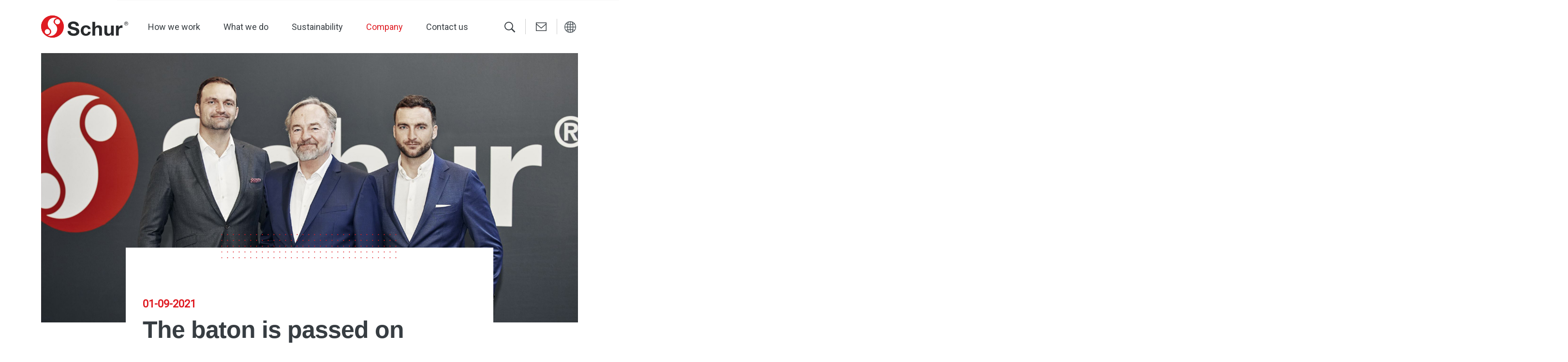

--- FILE ---
content_type: text/html; charset=utf-8
request_url: https://www.schur.com/company/news/the-baton-is-passed-on-from-5th-to-6th-generation/
body_size: 12144
content:


<!DOCTYPE html>
<html lang="en">
<head>
    <script id="CookieConsent" data-culture="EN" type="text/javascript" src="https://policy.app.cookieinformation.com/uc.js"></script>
    <meta charset="UTF-8">
    
        <meta name="Keywords" content="Emballage,Schur historie,Nyheder,Packaging,Schur history,News,Family owned business,Generations" />
            <title>Get updated on Schur&#x27;s generational succession from 5th to 6th generation</title>
            <meta name="description" content="Schur is one of the oldest packaging companies in the world founded in 1846. Read about how the baton is passed from 5th to 6th generation in continuation of our 175th anniversary." />
            <meta property="og:type" content="website">
            <meta property="og:title" content="Get updated on Schur&#x27;s generational succession from 5th to 6th generation">
            <meta property="og:description" content="Schur is one of the oldest packaging companies in the world founded in 1846. Read about how the baton is passed from 5th to 6th generation in continuation of our 175th anniversary.">
            <meta property="og:url" content="https://www.schur.com/company/news/the-baton-is-passed-on-from-5th-to-6th-generation/">
            <meta property="og:image" content="https://www.schur.com/media/mdgnozyu/management-organisation-og-image.jpg">

    <meta http-equiv="Content-Type" content="text/html; charset=UTF-8">
    <meta http-equiv="X-UA-Compatible" content="IE=edge,chrome=1">
    <meta name="viewport" content="width=device-width, initial-scale=1.0">
    <meta name="msapplication-TileColor" content="#DF1B22">
    <meta name="theme-color" content="#DF1B22">
    <link rel="canonical" href="https://www.schur.com/company/news/the-baton-is-passed-on-from-5th-to-6th-generation/">
    <link rel="shortcut icon" type="image/x-icon" href="/images/favicon-96x96.png">
    <link rel="preconnect" href="https://fonts.googleapis.com">
    <link rel="preconnect" crossorigin href="https://fonts.gstatic.com">
    <link rel="stylesheet" href="https://fonts.googleapis.com/css2?family=Roboto&amp;display=swap">
    <link rel="stylesheet" href="/assets/css/fonts.css?v=1" />
    <link rel="stylesheet" href="/assets/css/slick-theme.css" />
    <link rel="stylesheet" href="/assets/css/slick.css" />
    <link rel="stylesheet" href="/assets/css/plyr.css" />
    <link rel="stylesheet" href="/assets/css/cs-select-custom.css?v=1" />
    <link rel="stylesheet" href="/assets/css/cs-skin-elastic.css" />
    <link rel="stylesheet" href="/css/multiplelanguage.css" />
    <link rel="stylesheet" href="/dist/schur.css?v=41">
    <link rel="stylesheet" href="/css/schur-custom.css?v=1.3">
    <link rel="stylesheet" href="/css/before-after-image-slider.css?v=1.2">
    <script integrity="sha256-/JqT3SQfawRcv/BIHPThkBvs0OEvtFFmqPF/lYI/Cxo=" crossorigin="anonymous" src="https://code.jquery.com/jquery-3.7.1.min.js"></script>
    <script src="/Assets/js/jquery.validate.min.js"></script>
    <script src="/Assets/js/jquery.validate.unobtrusive.min.js"></script>
    <style>
        .grecaptcha-badge {
            visibility: hidden;
        }
    </style>
          <script>
       (function(w,d,s,l,i){w[l]=w[l]||[];w[l].push({'gtm.start':new Date().getTime(),event:'gtm.js'});var f=d.getElementsByTagName(s)[0],j=d.createElement(s);j.async=true;j.src="https://load.sst.schur.com/5swmrapoqv.js?"+i;f.parentNode.insertBefore(j,f);})(window,document,'script','dataLayer','eeq1qpof=HxVSNzU%2FQCA9PFkkUzQjUQBMXV5QVAkZSwIMGBQAQxQZHA%3D%3D');
      </script>

    
    
    
    <script src="/App_Plugins/UmbracoForms/Assets/promise-polyfill/dist/polyfill.min.js?v=13.9.0" type="application/javascript"></script><script src="/App_Plugins/UmbracoForms/Assets/aspnet-client-validation/dist/aspnet-validation.min.js?v=13.9.0" type="application/javascript"></script>
    <!-- Inject Script-->
    
</head>
<body class="" data-aos-duration="800">
    
            <noscript>
            <iframe src="https://load.sst.schur.com/ns.html?id=GTM-WKM6T2FN"
                    height="0" width="0" style="display:none;visibility:hidden"></iframe>
        </noscript>

    <div id="barba-wrapper">
        <div class="barba-container sub-page" data-namespace="standard">
            
        <!-- Search mobile -->
        <div class="header__search dropdown show-sm">
            <a id="searchIcon" class="search__icon dropdown-toggle" data-toggle="dropdown" aria-expanded="false">
                Search
            </a>
            <div class="dropdown-menu dropdown-menu-right">
                <form method="get" action="/search/" data-url="/search/">
                    <input class="search__input invalid" placeholder="Search for pages, articles, etc." type="text" name="q">
                    <button class="search_submit" type="submit">
                        Search
                    </button>
                </form>
            </div>
        </div>
    <!-- Menu mobile -->
    <div class="show-xs mobile-menu full-width-pull-menu">
        <div class="menu-wrap pull-menu full-screen">
            <div class="pull-menu-open">
                <ul class="menu__list-mobile">
                                <li class="menu__item">
                                    <a class="js-menu-control" href="/how-we-work/">How we work</a>
                                    <span class="lnr lnr-chevron-right icon-icon js-menu-control"></span>
                                    <div class="sub-nav-wr">
                                        <ul class="nav sub-nav">
                                                    <li>
                                                        <a class="" href="/how-we-work/total-solution-provider/">Total solution provider</a>
                                                    </li>
                                                    <li>
                                                        <a class="" href="/how-we-work/tailormade-solutions/">Tailormade solutions</a>
                                                    </li>
                                                    <li>
                                                        <a class="" href="/how-we-work/innovation/">Innovation</a>
                                                    </li>
                                                    <li>
                                                        <a class="" href="/how-we-work/customer-cases/">Customer cases</a>
                                                    </li>
                                        </ul>
                                    </div>
                                </li>
                                <li class="menu__item">
                                    <a class="js-menu-control" href="/what-we-do/">What we do</a>
                                    <span class="lnr lnr-chevron-right icon-icon js-menu-control"></span>
                                    <div class="sub-nav-wr">
                                        <ul class="nav sub-nav">
                                                    <li>
                                                        <a class="" href="/what-we-do/carton-packaging/">Carton packaging</a>
                                                    </li>
                                                    <li>
                                                        <a class="" href="/what-we-do/flexible-packaging/">Flexible packaging</a>
                                                    </li>
                                                    <li>
                                                        <a class="" href="/what-we-do/rollstock/">Rollstock</a>
                                                    </li>
                                                    <li>
                                                        <a class="" href="/what-we-do/automation/">Automation</a>
                                                    </li>
                                                    <li>
                                                        <a class="" href="/what-we-do/marking/">Marking</a>
                                                    </li>
                                                    <li>
                                                        <a class="" href="/what-we-do/quality-control/">Quality &amp; Control</a>
                                                    </li>
                                                    <li>
                                                        <a class="" href="/what-we-do/labels/">Labels</a>
                                                    </li>
                                                    <li>
                                                        <a class="" href="/what-we-do/software/">Software</a>
                                                    </li>
                                        </ul>
                                    </div>
                                </li>
                                <li class="menu__item">
                                    <a class="js-menu-control" href="/sustainability/">Sustainability</a>
                                    <span class="lnr lnr-chevron-right icon-icon js-menu-control"></span>
                                    <div class="sub-nav-wr">
                                        <ul class="nav sub-nav">
                                                    <li>
                                                        <a class="" href="/sustainability/our-approach-to-sustainability/">Our approach to sustainability</a>
                                                    </li>
                                                    <li>
                                                        <a class="" href="/sustainability/our-footprint/">Our footprint</a>
                                                    </li>
                                        </ul>
                                    </div>
                                </li>
                                <li class="menu__item">
                                    <a class="js-menu-control" href="/company/">Company</a>
                                    <span class="lnr lnr-chevron-right icon-icon js-menu-control"></span>
                                    <div class="sub-nav-wr">
                                        <ul class="nav sub-nav">
                                                    <li>
                                                        <a class="" href="/company/our-history/">Our history</a>
                                                    </li>
                                                    <li>
                                                        <a class="" href="/company/careers/">Careers</a>
                                                    </li>
                                                    <li>
                                                        <a class="active" href="/company/news/">News</a>
                                                    </li>
                                        </ul>
                                    </div>
                                </li>
                                <li class="menu__item">
                                        <a href="/contact-us/" class="menu__link ">Contact us</a>

                                </li>
                        <li class="menu__item">
                                    <a class="js-menu-control" href="/company/news/the-baton-is-passed-on-from-5th-to-6th-generation/">English</a>
                            <span class="lnr lnr-chevron-right icon-icon js-menu-control"></span>
                            <div class="sub-nav-wr">
                                <ul class="nav sub-nav">
                                        <li class="active"><a href="/company/news/the-baton-is-passed-on-from-5th-to-6th-generation/">English</a></li>
                                        <li class=""><a href="https://schur.com/da-dk/virksomheden/nyheder/stafetten-gives-videre-fra-5-til-6-generation/">Dansk</a></li>
                                        <li class=""><a href="#"></a></li>
                                </ul>
                            </div>
                        </li>
                </ul>
            </div>
        </div>
    </div>
    <header id="header" class="header">
        <div class="container container-fluid header-container aos-init aos-animate" data-aos="fade-in" data-aos-delay="200">
            <div class="row">
                <div class="left-nav">
                    <div class="logo">
                        <a class="logo-white" href="/"><img src="/media/xticdq1f/schur-logo-white.svg"> </a>
                        <a class="logo-black" href="/"><img src="/media/wncnrmox/schur-logo.svg"> </a>
                    </div>
                </div>

                <div class="right-nav">
                    <div class="menu">
                        <ul>
                                        <li class="menu-item">
                                                <a class="menu-item_link " href="/how-we-work/">How we work</a>
                                            <ul class="menu_sub">
                                                        <li>
                                                            <a class="" href="/how-we-work/total-solution-provider/">Total solution provider</a>
                                                        </li>
                                                        <li>
                                                            <a class="" href="/how-we-work/tailormade-solutions/">Tailormade solutions</a>
                                                        </li>
                                                        <li>
                                                            <a class="" href="/how-we-work/innovation/">Innovation</a>
                                                        </li>
                                                        <li>
                                                            <a class="" href="/how-we-work/customer-cases/">Customer cases</a>
                                                        </li>
                                                    <li>
                                                        <a class=" cta-link" href="/how-we-work/">View all</a>
                                                    </li>

                                            </ul>

                                        </li>
                                        <li class="menu-item">
                                                <a class="menu-item_link " href="/what-we-do/">What we do</a>
                                            <ul class="menu_sub">
                                                        <li>
                                                            <a class="" href="/what-we-do/carton-packaging/">Carton packaging</a>
                                                        </li>
                                                        <li>
                                                            <a class="" href="/what-we-do/flexible-packaging/">Flexible packaging</a>
                                                        </li>
                                                        <li>
                                                            <a class="" href="/what-we-do/rollstock/">Rollstock</a>
                                                        </li>
                                                        <li>
                                                            <a class="" href="/what-we-do/automation/">Automation</a>
                                                        </li>
                                                        <li>
                                                            <a class="" href="/what-we-do/marking/">Marking</a>
                                                        </li>
                                                        <li>
                                                            <a class="" href="/what-we-do/quality-control/">Quality &amp; Control</a>
                                                        </li>
                                                        <li>
                                                            <a class="" href="/what-we-do/labels/">Labels</a>
                                                        </li>
                                                        <li>
                                                            <a class="" href="/what-we-do/software/">Software</a>
                                                        </li>
                                                    <li>
                                                        <a class=" cta-link" href="/what-we-do/">View all</a>
                                                    </li>

                                            </ul>

                                        </li>
                                        <li class="menu-item">
                                                <a class="menu-item_link " href="/sustainability/">Sustainability</a>
                                            <ul class="menu_sub">
                                                        <li>
                                                            <a class="" href="/sustainability/our-approach-to-sustainability/">Our approach to sustainability</a>
                                                        </li>
                                                        <li>
                                                            <a class="" href="/sustainability/our-footprint/">Our footprint</a>
                                                        </li>
                                                    <li>
                                                        <a class=" cta-link" href="/sustainability/">View all</a>
                                                    </li>

                                            </ul>

                                        </li>
                                        <li class="menu-item">
                                                <a class="menu-item_link active" href="/company/">Company</a>
                                            <ul class="menu_sub">
                                                        <li>
                                                            <a class="" href="/company/our-history/">Our history</a>
                                                        </li>
                                                        <li>
                                                            <a class="" href="/company/careers/">Careers</a>
                                                        </li>
                                                        <li>
                                                            <a class="active" href="/company/news/">News</a>
                                                        </li>
                                                    <li>
                                                        <a class="active cta-link" href="/company/">View all</a>
                                                    </li>

                                            </ul>

                                        </li>
                                            <li>
                                                <a class="" href="/contact-us/">Contact us</a>
                                            </li>
                        </ul>
                    </div>
                        <!-- Search desktop -->
                        <div class="header__search dropdown hide-sm">
                            <a class="search__icon dropdown-toggle" data-toggle="dropdown" aria-expanded="false">
                                Search for pages, articles, etc.
                            </a>
                            <div class="dropdown-menu dropdown-menu-right">
                                <form method="get" action="/search/" data-url="/search/">
                                    <input class="search__input invalid" placeholder="Search for pages, articles, etc." type="text" name="q">

                                    <button class="search_submit" type="submit">
                                        Search
                                    </button>
                                </form>
                            </div>
                        </div>
                    <div class="contact__icon">
                        <a class="sp-contact-button" href="" data-toggle="modal" data-target=".contact-form-modal">Contact us</a>
                    </div>
                        <div class="language-switcher hide-sm">
                            <a class="sp-language__button" href="#">
                                <img src="/images/globe-white.svg" height="24px" alt="Language Switcher" />
                            </a>

                            <ul class="sp-language__dropdown">
                                        <li class="active"><a href="/company/news/the-baton-is-passed-on-from-5th-to-6th-generation/" target="_blank">English</a></li>                                                                            <li class=""><a href="https://schur.com/da-dk/virksomheden/nyheder/stafetten-gives-videre-fra-5-til-6-generation/" target="_blank">Dansk</a></li>                                                                </ul>
                        </div>
                    <div class="menu-bg"></div>
                    <button id="open-button" class="show-sm navbar-toggle" type="button" data-toggle="collapse" data-target=".navbar-collapse">
                        <span>Menu</span>
                    </button>
                </div>
            </div>

        </div>
    </header>
    <!-- Site Header End -->

            
<!-- Single news -->
<section class="single-news">
    <div class="container container-fluid">
            <div class="single-news-banner">
                <img src="/media/z3cbfndr/generations_wide.jpg" alt="The baton is passed on from 5th to 6th generation ">
            </div>

        <div class="row">
            <div class="col-xl-8 offset-xl-2 col-lg-8 offset-lg-2 col-md-8 offset-md-2 col-sm-10 offset-sm-1 col-12 pd-5px">
                <div class="single-news-content">
                    <div class="single-news-content_header aos-init" data-aos="fade-right"
                         data-aos-delay="300">
                        <div class="single-news-content_header__date pb-2">
                            <span>
                                01-09-2021
                            </span>

                        </div>
                        <div class="single-news-content_header__title">
                            <h1>The baton is passed on from 5th to 6th generation </h1>
                        </div>
                            <div class="single-news-content_header__decs">
                                <p class="big">
                                    June 2nd, Schur was able to celebrate its 175th anniversary as a family-owned company, but that is not the only huge milestone for the international group in 2021. From July 1st, a planned and structured generational succession became official, and the daily management was entrusted to the 6th generation.  
                                </p>
                            </div>

                    </div>
                    <div class="single-news-divider aos-init">
                        <img src="/images/dots_h.svg">
                    </div>
                    <div class="single-news-content_middle aos-init" data-aos="fade-right"
                         data-aos-delay="300">




<div class="text-box w-border aos-init" data-aos="fade-right">
    <p>Back in 1846, Johan Wilhelm Schur opened a lithographic workshop in the heart of Horsens. This became the starting point of a company which today is one of the largest end-to-end suppliers within packaging solutions. Today, the base is still in Horsens, where a huge part of the production is still placed. In addition to this, Schur has locations in the US, Australia, Sweden, and Germany, and the group employs around 850 employees across different companies. <br /><br />Characteristic for Schur is the fact that the company has been family-owned through 175 years. One generation after another has taken on the responsibility of managing and developing the company – and now it is time for the 6th generation to take the chair. Hans Schur, 5th generation and resigned CEO for Schur International A/S, says: <br /><br />“The official date for the generational succession was July 1st, but it is not a handover that has happened overnight. Since 2007, we have focused on involving the 6th generation more and more in the management and daily operation of Schur”. <br /><br />At the same time, Hans emphasizes that it has been really important for him to ensure that the 6th generation has been 100 % ready for the task and responsibility: <br /><br />“In the family, we have always focused on hands-on management, and it has been important for us to stay grounded and keep a closeness to the entire business. Thus, the 6th generation has also had specific operational- and management responsibilities for a longer period of time. I am certain that they are now more than ready to take on the responsibility of managing our old family company”, Hans Schur says. He will still continue as Chairman of the Board for all companies in the group. <br /><br />The daily management has been handed over to the two sons, Hans Christian and Johan, while their sister Anna Katharina is a part of the owner-group and the group’s CSR work. Hans Christian Schur says: <br /><br />”The company has never stood stronger than it does right now, and we will take on this task with pride, delight, and humbleness. Of course, we will carry all the great Schur values on, and we are happy that our father is still a part of the journey. At the same time, we fully recognize how lucky we are with our employees – we know, that they will help us carry the task. So, we are optimistic and excited about the future”.</p>
</div>




                        <div class="single-news-divider">
                            <img src="/images/dots_h.svg">
                        </div>
                    </div>
                </div>
            </div>
        </div>
    </div>
</section>



            <!-- FOOTER -->
<footer>
    <div class="row footer-top">
        <div class="col-12 col-lg-6 hide-sm left-col">
            <div class="footer-nav">
                        <ul>
                            <li class="title">
                            </li>

                        </ul>
                        <ul>
                            <li class="title">
                            </li>

                        </ul>
                        <ul>
                            <li class="title">
Policies                            </li>
                                        <li>
                                            <a href="/policies/">Policies</a>
                                        </li>
                                        <li>
                                            <a href="/tax-policy/">Tax policy</a>
                                        </li>
                                        <li>
                                            <a href="/cookie-policy/">Cookie policy</a>
                                        </li>
                                        <li>
                                            <a href="/privacy-policy/">Privacy policy</a>
                                        </li>

                        </ul>
                        <ul>
                            <li class="title">
Shortcuts                            </li>
                                        <li>
                                            <a href="/exhibitions/">Exhibitions</a>
                                        </li>
                                        <li>
                                            <a href="/company/certificates/">Certificates</a>
                                        </li>
                                        <li>
                                            <a href="/company/downloads/">Downloads</a>
                                        </li>

                        </ul>
                        <ul>
                            <li class="title">
Contact us                            </li>
                                        <li>
                                            <a href="/contact-us/">Contact us</a>
                                        </li>
                                        <li>
                                            <a href="/company/careers/">Careers</a>
                                        </li>

                        </ul>
            </div>
        </div>
        <div class="col-12 col-lg-6 right-col" style="background-color: #DF1B22; background: linear-gradient(90deg, #7d2729 20%, #ca2630 100%); color: #fff;">
            <div class="footer-text">
                <h3>Leader of the pack</h3>
                <p>At Schur, it always starts with you and your product. You bring the challenge, and we’ll bring nearly two centuries of ingenuity, the latest technology, and a commitment to creating long-lasting value for businesses like yours.</p>

            </div>
                <div class="footer-img">
                    <img src="/media/yivoyrrt/leader_image.png" alt="Johan Wilhelm Schur">
                </div>

        </div>
    </div>
    <div class="footer-info">
            <div class="footer-logo">
                <img src="/media/vbbdalxr/schur-logo.svg">
            </div>

        <div class="footer-info-contact">
            <div>
                <p class="address">
                    
                </p>
                
                <p>

                </p>
            </div>
            <div class="policy-text">
                <p>
                            <a href="/newsletter-sign-up/">Newsletter</a>
&nbsp;&nbsp; • &nbsp;&nbsp;                            <a href="https://catalog.schur.com/schur/csr/general/speakup/speakup-lang-overview/" target="_blank">SpeakUp Policy</a>
&nbsp;&nbsp; • &nbsp;&nbsp;                            <a href="https://schur.whistleblowernetwork.net/" target="_blank">SpeakUp System</a>
                </p>
            </div>
                <div class="some-links">

                            <a class="some-item" href="https://www.linkedin.com/company/schur-international-as/?originalSubdomain=dk" target="_blank" title="LinkedIn">
                                    <img src="/media/fwrdguu3/linkedin_400x400px.png" alt="LinkedIn" />
                            </a>
                            <a class="some-item" href="https://www.youtube.com/channel/UCBSr18Y7tIf-90W7wjOJX9w" target="_blank">
                                    <img src="/media/opyblksd/icon_youtube.png" />
                            </a>
                </div>
        </div>
    </div>
</footer>

    <!-- Button trigger modal -->
    <button type="button" style="display:none" id="open_contact" class="btn btn-primary" data-toggle="modal"
            data-target=".contact-form-modal">
        Launch contact modal
    </button>
    <!-- CONTACT FORM popup -->
    <div class="modal fade contact-form-modal contact-form" tabindex="-1" role="dialog"
         aria-labelledby="myLargeModalLabel" aria-hidden="true">
        <div class="modal-dialog modal-lg">
            <div class="modal-content">
                <div class="headline text-center">
                    <h3>Get in touch</h3>
                </div>
                <div class="contact-form-inner schur-umbraco-form">
                    

    <div id="umbraco_form_768232d1643a4a8fb59675e3ac3d3677" class="schurmain umbraco-forms-schur">
<form action="/company/news/the-baton-is-passed-on-from-5th-to-6th-generation/" enctype="multipart/form-data" id="form60b5a8a24a614b659f5a379ecb3c148c" method="post"><input data-val="true" data-val-required="The FormId field is required." name="FormId" type="hidden" value="768232d1-643a-4a8f-b596-75e3ac3d3677" /><input data-val="true" data-val-required="The FormName field is required." name="FormName" type="hidden" value="Schur Main" /><input data-val="true" data-val-required="The RecordId field is required." name="RecordId" type="hidden" value="00000000-0000-0000-0000-000000000000" /><input name="PreviousClicked" type="hidden" value="" /><input name="Theme" type="hidden" value="schur" /><input name="RedirectToPageId" type="hidden" value="" />            <input type="hidden" name="FormStep" value="0" />
            <input type="hidden" name="RecordState" value="Q2ZESjhMTnRBOUhvSkt4RGs4cUJiX05PMGM0UThYYmxyREZCUWtmQkxEbjM4d3BYZkJWRk5KeFZXSm4yY1RZLWRlUTZxWnBxNG5YNHNHUGxVVU9Ob2VUcmtOS3I3Y24zc0J1REcyLUpVUFZKcGE2WHhPU242eDBLNjdLWXJJc2RRTjdEWnc=" />





        <fieldset class="umbraco-forms-fieldset" id="cbfcc78f-ef25-489c-adf7-227b57d03786">


            <div class="row">

                    <div class="umbraco-forms-container col-md-6">

                            <div class=" umbraco-forms-field locations schurdropdown dropdown" >

                                                    <label for="e922c5a3-3ea0-4de1-c72f-c378eec586ca" class="umbraco-forms-label">
                                        Choose one of our locations                                                    </label>


                                            <div class="umbraco-forms-field-wrapper">
<span class="field-validation-valid" data-valmsg-for="e922c5a3-3ea0-4de1-c72f-c378eec586ca" data-valmsg-replace="true"></span>
<select class="cs-select cs-skin-elastic "
        name="e922c5a3-3ea0-4de1-c72f-c378eec586ca"
        id="e922c5a3-3ea0-4de1-c72f-c378eec586ca"
        data-umb="e922c5a3-3ea0-4de1-c72f-c378eec586ca"
>
    <option value="">Please select location</option>
            <option value="Schur International">Schur International</option>
            <option value="Schur Pack Denmark">Schur Pack Denmark</option>
            <option value="Schur Pack Sweden">Schur Pack Sweden</option>
            <option value="Schur Pack Germany - Gallin">Schur Pack Germany - Gallin</option>
            <option value="Schur Star &#x2013; Europe">Schur Star &#x2013; Europe</option>
            <option value="Schur Star - USA">Schur Star - USA</option>
            <option value="Schur Star - Australia">Schur Star - Australia</option>
            <option value="Schur Automation">Schur Automation</option>
            <option value="Schur Marking">Schur Marking</option>
            <option value="Schur Software">Schur Software</option>
            <option value="Schur Labels">Schur Labels</option>
</select>                                            </div>

                                        </div>
                            <div class=" umbraco-forms-field name shortanswer mandatory alternating" >

                                                    <label for="2249ffd4-ef1f-4f44-a95d-ccb2473d8be2" class="umbraco-forms-label">
                                        Name*                                                    </label>


                                            <div class="umbraco-forms-field-wrapper">
<input type="text" name="2249ffd4-ef1f-4f44-a95d-ccb2473d8be2" id="2249ffd4-ef1f-4f44-a95d-ccb2473d8be2" data-umb="2249ffd4-ef1f-4f44-a95d-ccb2473d8be2" class="text schur-custome" value="" maxlength="255"
       data-val="true" data-val-required="Please provide a value for Name"/>



<span class="field-validation-valid" data-valmsg-for="2249ffd4-ef1f-4f44-a95d-ccb2473d8be2" data-valmsg-replace="true"></span>                                            </div>

                                        </div>
                            <div class=" umbraco-forms-field email shortanswer mandatory" >

                                                    <label for="cbe14ae0-6fcd-4030-bc2d-788d6df78af1" class="umbraco-forms-label">
                                        Email*                                                    </label>


                                            <div class="umbraco-forms-field-wrapper">
<input type="text" name="cbe14ae0-6fcd-4030-bc2d-788d6df78af1" id="cbe14ae0-6fcd-4030-bc2d-788d6df78af1" data-umb="cbe14ae0-6fcd-4030-bc2d-788d6df78af1" class="text schur-custome" value="" maxlength="255"
       data-val="true" data-val-required="Please provide a value for Email"/>



<span class="field-validation-valid" data-valmsg-for="cbe14ae0-6fcd-4030-bc2d-788d6df78af1" data-valmsg-replace="true"></span>                                            </div>

                                        </div>
                            <div class=" umbraco-forms-field phone schurphonenumber mandatory alternating" >

                                                    <label for="edd12299-4d69-40cc-b9e8-3af81d3fb89b" class="umbraco-forms-label">
                                        Phone*                                                    </label>


                                            <div class="umbraco-forms-field-wrapper">


<input type="text" style="display:none" name="edd12299-4d69-40cc-b9e8-3af81d3fb89b" id="edd12299-4d69-40cc-b9e8-3af81d3fb89b" data-umb="edd12299-4d69-40cc-b9e8-3af81d3fb89b" class="text  field-phone-number-text" value="" maxlength="255"
        data-val="true"  data-val-required="Please provide a value for Phone"  />
<input type="tel" id="phone" name="edd12299-4d69-40cc-b9e8-3af81d3fb89b" class="field-phone-number" maxlength="255" />

<span class="field-validation-valid" data-valmsg-for="edd12299-4d69-40cc-b9e8-3af81d3fb89b" data-valmsg-replace="true"></span>                                            </div>

                                        </div>

                    </div>
                    <div class="umbraco-forms-container col-md-6">

                            <div class=" umbraco-forms-field message longanswer" >

                                                    <label for="194f99ac-2de2-4ab0-b2bb-77ca86ffcf12" class="umbraco-forms-label">
                                        Message                                                    </label>


                                            <div class="umbraco-forms-field-wrapper">
<textarea class=""  
          name="194f99ac-2de2-4ab0-b2bb-77ca86ffcf12" 
          id="194f99ac-2de2-4ab0-b2bb-77ca86ffcf12" 
          data-umb="194f99ac-2de2-4ab0-b2bb-77ca86ffcf12" 
          rows="3" 
          cols="20"
        ></textarea>

<span class="field-validation-valid" data-valmsg-for="194f99ac-2de2-4ab0-b2bb-77ca86ffcf12" data-valmsg-replace="true"></span>                                            </div>

                                        </div>
                            <div class=" umbraco-forms-field dataconsent mandatory alternating" >

                                                    <label for="81300376-aaa0-4e20-8cb9-d7be96f404f8" class="umbraco-forms-label">
                                        Consent for storing submitted data*                                                    </label>


                                            <div class="umbraco-forms-field-wrapper">
<input type="checkbox" name="81300376-aaa0-4e20-8cb9-d7be96f404f8" id="81300376-aaa0-4e20-8cb9-d7be96f404f8" value="true" class="schur-custome" data-umb="81300376-aaa0-4e20-8cb9-d7be96f404f8" 
        data-val="true" data-val-required="Consent is required to store and process the data in this form." data-rule-required="true" data-msg-required="Consent is required to store and process the data in this form."                                                                                                                                                                 
/>
<input type="hidden" name="81300376-aaa0-4e20-8cb9-d7be96f404f8" value="false" />

<label for="81300376-aaa0-4e20-8cb9-d7be96f404f8">I hereby consent to the processing of the personal data that I have provided. I agree with Schur&#x2019;s terms and conditions and acknowledge Schur&#x2019;s privacy policy.</label><span class="field-validation-valid" data-valmsg-for="81300376-aaa0-4e20-8cb9-d7be96f404f8" data-valmsg-replace="true"></span>                                            </div>

                                        </div>
                            <div class=" umbraco-forms-field captcha recaptchav3withscore" >



                                            <div class="umbraco-forms-field-wrapper">


        <input type="hidden" id="54a68b07-2ff1-4f37-b5d2-450f70014339" name="g-recaptcha-response" />
        <div class="umbraco-forms-recaptcha-v3-config umbraco-forms-hidden"
             data-id="54a68b07-2ff1-4f37-b5d2-450f70014339"
             data-site-key="6LdfTDocAAAAAJ5NRjwdz8WwmljkM7kNDvVOPV3c"></div>
<span class="field-validation-valid" data-valmsg-for="54a68b07-2ff1-4f37-b5d2-450f70014339" data-valmsg-replace="true"></span>                                            </div>

                                        </div>

                    </div>
            </div>

        </fieldset>
<div class="umbraco-forms-navigation row">

    <div class="col-md-12">
        <span class="button-main">
                <input type="submit"
                       class="btn primary"
                       value="Submit"
                       name="__next" data-umb="submit-forms-form" />
        </span>
    </div>
</div>
<div style="display: none" aria-hidden="true">
    <input type="text" name="768232d1643a4a8fb59675e3ac3d3677" />
</div>


<input name="__RequestVerificationToken" type="hidden" value="CfDJ8LNtA9HoJKxDk8qBb_NO0c6IvCO88dQ7MJTvcTHuny9_wpKj1J2vUlgUJ9b_z58zbluhXEuyaXOrX9vGi9Ijq4actybZz7BWVH5uYjh-OMstsQ8jGyLnBRTxpqWxNHrlL9ohvUcOBA60rqRqAmxbAAY" /><input name="ufprt" type="hidden" value="CfDJ8LNtA9HoJKxDk8qBb_NO0c79SWf5FkConbgY5-N4sUZWK0axYAr62tfjs-Q7CAHzhokibzHhCVEa-onItPkqqSI6RGu78IEtUP0XMlwkdakX8KzviselGBRT5M7Lf5rWuaR25N_9is9w4EsehrgkAtA" /></form>    </div>



<script type="application/javascript">
    if (typeof umbracoFormsCollection === 'undefined') var umbracoFormsCollection = [];
    umbracoFormsCollection.push("%7B%22formId%22:%22768232d1643a4a8fb59675e3ac3d3677%22,%22fieldSetConditions%22:%7B%7D,%22fieldConditions%22:%7B%7D,%22recordValues%22:%7B%7D%7D");
</script>

<div class="umbraco-forms-form-config umbraco-forms-hidden"
     data-id="768232d1643a4a8fb59675e3ac3d3677"
     data-serialized-page-button-conditions="{}"
     data-serialized-fieldset-conditions="{}"
     data-serialized-field-conditions="{}"
     data-serialized-fields-not-displayed="{}"
     data-trigger-conditions-check-on="change"
     data-form-element-html-id-prefix=""
     data-disable-validation-dependency-check="false"></div>


<script defer="defer" src="https://www.google.com/recaptcha/api.js?render=6LdfTDocAAAAAJ5NRjwdz8WwmljkM7kNDvVOPV3c&amp;v=13.9.0" type="application/javascript"></script><script defer="defer" src="/App_Plugins/UmbracoForms/Assets/recaptcha.v3.init.min.js?v=13.9.0" type="application/javascript"></script><script defer="defer" src="/Assets/schurform/umbracoforms.js?v1&amp;v=13.9.0" type="application/javascript"></script>
<link href="/App_Plugins/UmbracoForms/Assets/themes/default/style.min.css?v=13.9.0" rel="stylesheet" />
<script>
   document.addEventListener('DOMContentLoaded', function () {
        const form = document.querySelector('.schurmain form');
        if (!form) return;

        const recaptchaInput = form.querySelector('input[name="g-recaptcha-response"]');
        if (!recaptchaInput) return;

        form.addEventListener('submit', function (e) {
            e.preventDefault();

            grecaptcha.ready(function () {
                grecaptcha.execute('6LdfTDocAAAAAJ5NRjwdz8WwmljkM7kNDvVOPV3c', { action: 'umbracoForm' }).then(function (token) {
                    recaptchaInput.value = token;
                    form.submit();
                });
            });
        }, { once: true }); // Attach handler once per modal open
    });
</script>


                </div>
                <button type="button" class="btn-close btn-close-get-in-touch" data-dismiss="modal">Close</button>
            </div>
        </div>
    </div>

            

            
<div class="modal fade password-form-modal contact-form" tabindex="-1" role="dialog" aria-labelledby="myLargeModalLabel" aria-hidden="true">
    <div class="modal-dialog modal-lg modal-dialog-centered">
        <div class="modal-content">
            <div class="headline text-center">
                <h3 id="popTitle"></h3>
            </div>
            <div class="contact-form-inner schur-umbraco-form">
                <form class="unlock-form">
                    <input name="__RequestVerificationToken" type="hidden" value="CfDJ8LNtA9HoJKxDk8qBb_NO0c6IvCO88dQ7MJTvcTHuny9_wpKj1J2vUlgUJ9b_z58zbluhXEuyaXOrX9vGi9Ijq4actybZz7BWVH5uYjh-OMstsQ8jGyLnBRTxpqWxNHrlL9ohvUcOBA60rqRqAmxbAAY" />
                    <input type="hidden" id="pageId" value="" />
                    <fieldset>
                        <div class="row">
                            <div class="umbraco-forms-field password alternating">
                                <label for="pw" class="umbraco-forms-label">
                                    Please enter password*
                                </label>
                                <div class="fields-container">
                                    <div class="umbraco-forms-field-wrapper">
                                        <input type="password" id="protectPW" class="text schur-custome" value="" maxlength="255" data-val="true" data-val-required="Please provide a value for password">
                                        <span class="field-validation-error" data-valmsg-for="protectPW">Password is invalid</span>
                                    </div>
                                    <div class="umbraco-forms-field-wrapper">
                                        <span class="button-main">
                                            <input type="submit" class="btn primary unlock-btn" value="Enter">
                                        </span>
                                    </div>
                                </div>
                            </div>
                        </div>
                    </fieldset>
                </form>
            </div>
            <button type="button" class="btn-close btn-close-get-in-touch" data-dismiss="modal">Close</button>
        </div>
    </div>
</div>


        </div>
    </div>

    <!-- Needed Scripts -->
    <script src="/Scripts/bootstrap.min.js"></script>
    <script src="/assets/js/plyr.min.js"></script>
    <script src="/assets/js/jquery.waypoints.min.js"></script>
    <script src="/assets/js/classie.js"></script>
    <script src="/assets/js/selectFx.js"></script>
    <script src="/assets/js/jquery.transit.min.js"></script>
    <script src="/assets/js/jquery.matchHeight.js"></script>
    <script src="/assets/js/jquery.counterup.js"></script>
    <script src="/assets/js/barba.js"></script>
    <script src="/assets/js/TweenMax.min.js"></script>
    <script src="/assets/js/slick.min.js"></script>
    <script src="/assets/js/schur-be.js"></script>
    <script src="/Scripts/player.js"></script>
    <script src="/dist/schur.js?v=39"></script>
    <script src="/Scripts/protect.js?v=1"></script>
    <script src="/Scripts/before-after-image-slider.js?v=1.2"></script>
        <script>
            $(document).ready(function () {
                const languageSwitcherButton = $(".language-switcher .sp-language__button");
                const languageSwitcherDropdown = $(".language-switcher .sp-language__dropdown");

                languageSwitcherButton.on("click touchstart", languageSwithcerButtonHanlder);

                function languageSwithcerButtonHanlder(event) {
                    event.preventDefault();
                    languageSwitcherDropdown.toggleClass("show");
                }

                $(window).on("click touchstart", windowClickHandler);

                function windowClickHandler(event) {
                    let isOpenedDropdown = languageSwitcherDropdown.hasClass("show");

                    if (!event.target.matches(".sp-language__button")) {

                        if (isOpenedDropdown) {
                            languageSwitcherDropdown.removeClass("show");
                        }
                    }
                }
            });
        </script>


    
</body>
</html>



--- FILE ---
content_type: text/html; charset=utf-8
request_url: https://www.google.com/recaptcha/api2/anchor?ar=1&k=6LdfTDocAAAAAJ5NRjwdz8WwmljkM7kNDvVOPV3c&co=aHR0cHM6Ly93d3cuc2NodXIuY29tOjQ0Mw..&hl=en&v=N67nZn4AqZkNcbeMu4prBgzg&size=invisible&anchor-ms=20000&execute-ms=30000&cb=ktdrz94icyx6
body_size: 48630
content:
<!DOCTYPE HTML><html dir="ltr" lang="en"><head><meta http-equiv="Content-Type" content="text/html; charset=UTF-8">
<meta http-equiv="X-UA-Compatible" content="IE=edge">
<title>reCAPTCHA</title>
<style type="text/css">
/* cyrillic-ext */
@font-face {
  font-family: 'Roboto';
  font-style: normal;
  font-weight: 400;
  font-stretch: 100%;
  src: url(//fonts.gstatic.com/s/roboto/v48/KFO7CnqEu92Fr1ME7kSn66aGLdTylUAMa3GUBHMdazTgWw.woff2) format('woff2');
  unicode-range: U+0460-052F, U+1C80-1C8A, U+20B4, U+2DE0-2DFF, U+A640-A69F, U+FE2E-FE2F;
}
/* cyrillic */
@font-face {
  font-family: 'Roboto';
  font-style: normal;
  font-weight: 400;
  font-stretch: 100%;
  src: url(//fonts.gstatic.com/s/roboto/v48/KFO7CnqEu92Fr1ME7kSn66aGLdTylUAMa3iUBHMdazTgWw.woff2) format('woff2');
  unicode-range: U+0301, U+0400-045F, U+0490-0491, U+04B0-04B1, U+2116;
}
/* greek-ext */
@font-face {
  font-family: 'Roboto';
  font-style: normal;
  font-weight: 400;
  font-stretch: 100%;
  src: url(//fonts.gstatic.com/s/roboto/v48/KFO7CnqEu92Fr1ME7kSn66aGLdTylUAMa3CUBHMdazTgWw.woff2) format('woff2');
  unicode-range: U+1F00-1FFF;
}
/* greek */
@font-face {
  font-family: 'Roboto';
  font-style: normal;
  font-weight: 400;
  font-stretch: 100%;
  src: url(//fonts.gstatic.com/s/roboto/v48/KFO7CnqEu92Fr1ME7kSn66aGLdTylUAMa3-UBHMdazTgWw.woff2) format('woff2');
  unicode-range: U+0370-0377, U+037A-037F, U+0384-038A, U+038C, U+038E-03A1, U+03A3-03FF;
}
/* math */
@font-face {
  font-family: 'Roboto';
  font-style: normal;
  font-weight: 400;
  font-stretch: 100%;
  src: url(//fonts.gstatic.com/s/roboto/v48/KFO7CnqEu92Fr1ME7kSn66aGLdTylUAMawCUBHMdazTgWw.woff2) format('woff2');
  unicode-range: U+0302-0303, U+0305, U+0307-0308, U+0310, U+0312, U+0315, U+031A, U+0326-0327, U+032C, U+032F-0330, U+0332-0333, U+0338, U+033A, U+0346, U+034D, U+0391-03A1, U+03A3-03A9, U+03B1-03C9, U+03D1, U+03D5-03D6, U+03F0-03F1, U+03F4-03F5, U+2016-2017, U+2034-2038, U+203C, U+2040, U+2043, U+2047, U+2050, U+2057, U+205F, U+2070-2071, U+2074-208E, U+2090-209C, U+20D0-20DC, U+20E1, U+20E5-20EF, U+2100-2112, U+2114-2115, U+2117-2121, U+2123-214F, U+2190, U+2192, U+2194-21AE, U+21B0-21E5, U+21F1-21F2, U+21F4-2211, U+2213-2214, U+2216-22FF, U+2308-230B, U+2310, U+2319, U+231C-2321, U+2336-237A, U+237C, U+2395, U+239B-23B7, U+23D0, U+23DC-23E1, U+2474-2475, U+25AF, U+25B3, U+25B7, U+25BD, U+25C1, U+25CA, U+25CC, U+25FB, U+266D-266F, U+27C0-27FF, U+2900-2AFF, U+2B0E-2B11, U+2B30-2B4C, U+2BFE, U+3030, U+FF5B, U+FF5D, U+1D400-1D7FF, U+1EE00-1EEFF;
}
/* symbols */
@font-face {
  font-family: 'Roboto';
  font-style: normal;
  font-weight: 400;
  font-stretch: 100%;
  src: url(//fonts.gstatic.com/s/roboto/v48/KFO7CnqEu92Fr1ME7kSn66aGLdTylUAMaxKUBHMdazTgWw.woff2) format('woff2');
  unicode-range: U+0001-000C, U+000E-001F, U+007F-009F, U+20DD-20E0, U+20E2-20E4, U+2150-218F, U+2190, U+2192, U+2194-2199, U+21AF, U+21E6-21F0, U+21F3, U+2218-2219, U+2299, U+22C4-22C6, U+2300-243F, U+2440-244A, U+2460-24FF, U+25A0-27BF, U+2800-28FF, U+2921-2922, U+2981, U+29BF, U+29EB, U+2B00-2BFF, U+4DC0-4DFF, U+FFF9-FFFB, U+10140-1018E, U+10190-1019C, U+101A0, U+101D0-101FD, U+102E0-102FB, U+10E60-10E7E, U+1D2C0-1D2D3, U+1D2E0-1D37F, U+1F000-1F0FF, U+1F100-1F1AD, U+1F1E6-1F1FF, U+1F30D-1F30F, U+1F315, U+1F31C, U+1F31E, U+1F320-1F32C, U+1F336, U+1F378, U+1F37D, U+1F382, U+1F393-1F39F, U+1F3A7-1F3A8, U+1F3AC-1F3AF, U+1F3C2, U+1F3C4-1F3C6, U+1F3CA-1F3CE, U+1F3D4-1F3E0, U+1F3ED, U+1F3F1-1F3F3, U+1F3F5-1F3F7, U+1F408, U+1F415, U+1F41F, U+1F426, U+1F43F, U+1F441-1F442, U+1F444, U+1F446-1F449, U+1F44C-1F44E, U+1F453, U+1F46A, U+1F47D, U+1F4A3, U+1F4B0, U+1F4B3, U+1F4B9, U+1F4BB, U+1F4BF, U+1F4C8-1F4CB, U+1F4D6, U+1F4DA, U+1F4DF, U+1F4E3-1F4E6, U+1F4EA-1F4ED, U+1F4F7, U+1F4F9-1F4FB, U+1F4FD-1F4FE, U+1F503, U+1F507-1F50B, U+1F50D, U+1F512-1F513, U+1F53E-1F54A, U+1F54F-1F5FA, U+1F610, U+1F650-1F67F, U+1F687, U+1F68D, U+1F691, U+1F694, U+1F698, U+1F6AD, U+1F6B2, U+1F6B9-1F6BA, U+1F6BC, U+1F6C6-1F6CF, U+1F6D3-1F6D7, U+1F6E0-1F6EA, U+1F6F0-1F6F3, U+1F6F7-1F6FC, U+1F700-1F7FF, U+1F800-1F80B, U+1F810-1F847, U+1F850-1F859, U+1F860-1F887, U+1F890-1F8AD, U+1F8B0-1F8BB, U+1F8C0-1F8C1, U+1F900-1F90B, U+1F93B, U+1F946, U+1F984, U+1F996, U+1F9E9, U+1FA00-1FA6F, U+1FA70-1FA7C, U+1FA80-1FA89, U+1FA8F-1FAC6, U+1FACE-1FADC, U+1FADF-1FAE9, U+1FAF0-1FAF8, U+1FB00-1FBFF;
}
/* vietnamese */
@font-face {
  font-family: 'Roboto';
  font-style: normal;
  font-weight: 400;
  font-stretch: 100%;
  src: url(//fonts.gstatic.com/s/roboto/v48/KFO7CnqEu92Fr1ME7kSn66aGLdTylUAMa3OUBHMdazTgWw.woff2) format('woff2');
  unicode-range: U+0102-0103, U+0110-0111, U+0128-0129, U+0168-0169, U+01A0-01A1, U+01AF-01B0, U+0300-0301, U+0303-0304, U+0308-0309, U+0323, U+0329, U+1EA0-1EF9, U+20AB;
}
/* latin-ext */
@font-face {
  font-family: 'Roboto';
  font-style: normal;
  font-weight: 400;
  font-stretch: 100%;
  src: url(//fonts.gstatic.com/s/roboto/v48/KFO7CnqEu92Fr1ME7kSn66aGLdTylUAMa3KUBHMdazTgWw.woff2) format('woff2');
  unicode-range: U+0100-02BA, U+02BD-02C5, U+02C7-02CC, U+02CE-02D7, U+02DD-02FF, U+0304, U+0308, U+0329, U+1D00-1DBF, U+1E00-1E9F, U+1EF2-1EFF, U+2020, U+20A0-20AB, U+20AD-20C0, U+2113, U+2C60-2C7F, U+A720-A7FF;
}
/* latin */
@font-face {
  font-family: 'Roboto';
  font-style: normal;
  font-weight: 400;
  font-stretch: 100%;
  src: url(//fonts.gstatic.com/s/roboto/v48/KFO7CnqEu92Fr1ME7kSn66aGLdTylUAMa3yUBHMdazQ.woff2) format('woff2');
  unicode-range: U+0000-00FF, U+0131, U+0152-0153, U+02BB-02BC, U+02C6, U+02DA, U+02DC, U+0304, U+0308, U+0329, U+2000-206F, U+20AC, U+2122, U+2191, U+2193, U+2212, U+2215, U+FEFF, U+FFFD;
}
/* cyrillic-ext */
@font-face {
  font-family: 'Roboto';
  font-style: normal;
  font-weight: 500;
  font-stretch: 100%;
  src: url(//fonts.gstatic.com/s/roboto/v48/KFO7CnqEu92Fr1ME7kSn66aGLdTylUAMa3GUBHMdazTgWw.woff2) format('woff2');
  unicode-range: U+0460-052F, U+1C80-1C8A, U+20B4, U+2DE0-2DFF, U+A640-A69F, U+FE2E-FE2F;
}
/* cyrillic */
@font-face {
  font-family: 'Roboto';
  font-style: normal;
  font-weight: 500;
  font-stretch: 100%;
  src: url(//fonts.gstatic.com/s/roboto/v48/KFO7CnqEu92Fr1ME7kSn66aGLdTylUAMa3iUBHMdazTgWw.woff2) format('woff2');
  unicode-range: U+0301, U+0400-045F, U+0490-0491, U+04B0-04B1, U+2116;
}
/* greek-ext */
@font-face {
  font-family: 'Roboto';
  font-style: normal;
  font-weight: 500;
  font-stretch: 100%;
  src: url(//fonts.gstatic.com/s/roboto/v48/KFO7CnqEu92Fr1ME7kSn66aGLdTylUAMa3CUBHMdazTgWw.woff2) format('woff2');
  unicode-range: U+1F00-1FFF;
}
/* greek */
@font-face {
  font-family: 'Roboto';
  font-style: normal;
  font-weight: 500;
  font-stretch: 100%;
  src: url(//fonts.gstatic.com/s/roboto/v48/KFO7CnqEu92Fr1ME7kSn66aGLdTylUAMa3-UBHMdazTgWw.woff2) format('woff2');
  unicode-range: U+0370-0377, U+037A-037F, U+0384-038A, U+038C, U+038E-03A1, U+03A3-03FF;
}
/* math */
@font-face {
  font-family: 'Roboto';
  font-style: normal;
  font-weight: 500;
  font-stretch: 100%;
  src: url(//fonts.gstatic.com/s/roboto/v48/KFO7CnqEu92Fr1ME7kSn66aGLdTylUAMawCUBHMdazTgWw.woff2) format('woff2');
  unicode-range: U+0302-0303, U+0305, U+0307-0308, U+0310, U+0312, U+0315, U+031A, U+0326-0327, U+032C, U+032F-0330, U+0332-0333, U+0338, U+033A, U+0346, U+034D, U+0391-03A1, U+03A3-03A9, U+03B1-03C9, U+03D1, U+03D5-03D6, U+03F0-03F1, U+03F4-03F5, U+2016-2017, U+2034-2038, U+203C, U+2040, U+2043, U+2047, U+2050, U+2057, U+205F, U+2070-2071, U+2074-208E, U+2090-209C, U+20D0-20DC, U+20E1, U+20E5-20EF, U+2100-2112, U+2114-2115, U+2117-2121, U+2123-214F, U+2190, U+2192, U+2194-21AE, U+21B0-21E5, U+21F1-21F2, U+21F4-2211, U+2213-2214, U+2216-22FF, U+2308-230B, U+2310, U+2319, U+231C-2321, U+2336-237A, U+237C, U+2395, U+239B-23B7, U+23D0, U+23DC-23E1, U+2474-2475, U+25AF, U+25B3, U+25B7, U+25BD, U+25C1, U+25CA, U+25CC, U+25FB, U+266D-266F, U+27C0-27FF, U+2900-2AFF, U+2B0E-2B11, U+2B30-2B4C, U+2BFE, U+3030, U+FF5B, U+FF5D, U+1D400-1D7FF, U+1EE00-1EEFF;
}
/* symbols */
@font-face {
  font-family: 'Roboto';
  font-style: normal;
  font-weight: 500;
  font-stretch: 100%;
  src: url(//fonts.gstatic.com/s/roboto/v48/KFO7CnqEu92Fr1ME7kSn66aGLdTylUAMaxKUBHMdazTgWw.woff2) format('woff2');
  unicode-range: U+0001-000C, U+000E-001F, U+007F-009F, U+20DD-20E0, U+20E2-20E4, U+2150-218F, U+2190, U+2192, U+2194-2199, U+21AF, U+21E6-21F0, U+21F3, U+2218-2219, U+2299, U+22C4-22C6, U+2300-243F, U+2440-244A, U+2460-24FF, U+25A0-27BF, U+2800-28FF, U+2921-2922, U+2981, U+29BF, U+29EB, U+2B00-2BFF, U+4DC0-4DFF, U+FFF9-FFFB, U+10140-1018E, U+10190-1019C, U+101A0, U+101D0-101FD, U+102E0-102FB, U+10E60-10E7E, U+1D2C0-1D2D3, U+1D2E0-1D37F, U+1F000-1F0FF, U+1F100-1F1AD, U+1F1E6-1F1FF, U+1F30D-1F30F, U+1F315, U+1F31C, U+1F31E, U+1F320-1F32C, U+1F336, U+1F378, U+1F37D, U+1F382, U+1F393-1F39F, U+1F3A7-1F3A8, U+1F3AC-1F3AF, U+1F3C2, U+1F3C4-1F3C6, U+1F3CA-1F3CE, U+1F3D4-1F3E0, U+1F3ED, U+1F3F1-1F3F3, U+1F3F5-1F3F7, U+1F408, U+1F415, U+1F41F, U+1F426, U+1F43F, U+1F441-1F442, U+1F444, U+1F446-1F449, U+1F44C-1F44E, U+1F453, U+1F46A, U+1F47D, U+1F4A3, U+1F4B0, U+1F4B3, U+1F4B9, U+1F4BB, U+1F4BF, U+1F4C8-1F4CB, U+1F4D6, U+1F4DA, U+1F4DF, U+1F4E3-1F4E6, U+1F4EA-1F4ED, U+1F4F7, U+1F4F9-1F4FB, U+1F4FD-1F4FE, U+1F503, U+1F507-1F50B, U+1F50D, U+1F512-1F513, U+1F53E-1F54A, U+1F54F-1F5FA, U+1F610, U+1F650-1F67F, U+1F687, U+1F68D, U+1F691, U+1F694, U+1F698, U+1F6AD, U+1F6B2, U+1F6B9-1F6BA, U+1F6BC, U+1F6C6-1F6CF, U+1F6D3-1F6D7, U+1F6E0-1F6EA, U+1F6F0-1F6F3, U+1F6F7-1F6FC, U+1F700-1F7FF, U+1F800-1F80B, U+1F810-1F847, U+1F850-1F859, U+1F860-1F887, U+1F890-1F8AD, U+1F8B0-1F8BB, U+1F8C0-1F8C1, U+1F900-1F90B, U+1F93B, U+1F946, U+1F984, U+1F996, U+1F9E9, U+1FA00-1FA6F, U+1FA70-1FA7C, U+1FA80-1FA89, U+1FA8F-1FAC6, U+1FACE-1FADC, U+1FADF-1FAE9, U+1FAF0-1FAF8, U+1FB00-1FBFF;
}
/* vietnamese */
@font-face {
  font-family: 'Roboto';
  font-style: normal;
  font-weight: 500;
  font-stretch: 100%;
  src: url(//fonts.gstatic.com/s/roboto/v48/KFO7CnqEu92Fr1ME7kSn66aGLdTylUAMa3OUBHMdazTgWw.woff2) format('woff2');
  unicode-range: U+0102-0103, U+0110-0111, U+0128-0129, U+0168-0169, U+01A0-01A1, U+01AF-01B0, U+0300-0301, U+0303-0304, U+0308-0309, U+0323, U+0329, U+1EA0-1EF9, U+20AB;
}
/* latin-ext */
@font-face {
  font-family: 'Roboto';
  font-style: normal;
  font-weight: 500;
  font-stretch: 100%;
  src: url(//fonts.gstatic.com/s/roboto/v48/KFO7CnqEu92Fr1ME7kSn66aGLdTylUAMa3KUBHMdazTgWw.woff2) format('woff2');
  unicode-range: U+0100-02BA, U+02BD-02C5, U+02C7-02CC, U+02CE-02D7, U+02DD-02FF, U+0304, U+0308, U+0329, U+1D00-1DBF, U+1E00-1E9F, U+1EF2-1EFF, U+2020, U+20A0-20AB, U+20AD-20C0, U+2113, U+2C60-2C7F, U+A720-A7FF;
}
/* latin */
@font-face {
  font-family: 'Roboto';
  font-style: normal;
  font-weight: 500;
  font-stretch: 100%;
  src: url(//fonts.gstatic.com/s/roboto/v48/KFO7CnqEu92Fr1ME7kSn66aGLdTylUAMa3yUBHMdazQ.woff2) format('woff2');
  unicode-range: U+0000-00FF, U+0131, U+0152-0153, U+02BB-02BC, U+02C6, U+02DA, U+02DC, U+0304, U+0308, U+0329, U+2000-206F, U+20AC, U+2122, U+2191, U+2193, U+2212, U+2215, U+FEFF, U+FFFD;
}
/* cyrillic-ext */
@font-face {
  font-family: 'Roboto';
  font-style: normal;
  font-weight: 900;
  font-stretch: 100%;
  src: url(//fonts.gstatic.com/s/roboto/v48/KFO7CnqEu92Fr1ME7kSn66aGLdTylUAMa3GUBHMdazTgWw.woff2) format('woff2');
  unicode-range: U+0460-052F, U+1C80-1C8A, U+20B4, U+2DE0-2DFF, U+A640-A69F, U+FE2E-FE2F;
}
/* cyrillic */
@font-face {
  font-family: 'Roboto';
  font-style: normal;
  font-weight: 900;
  font-stretch: 100%;
  src: url(//fonts.gstatic.com/s/roboto/v48/KFO7CnqEu92Fr1ME7kSn66aGLdTylUAMa3iUBHMdazTgWw.woff2) format('woff2');
  unicode-range: U+0301, U+0400-045F, U+0490-0491, U+04B0-04B1, U+2116;
}
/* greek-ext */
@font-face {
  font-family: 'Roboto';
  font-style: normal;
  font-weight: 900;
  font-stretch: 100%;
  src: url(//fonts.gstatic.com/s/roboto/v48/KFO7CnqEu92Fr1ME7kSn66aGLdTylUAMa3CUBHMdazTgWw.woff2) format('woff2');
  unicode-range: U+1F00-1FFF;
}
/* greek */
@font-face {
  font-family: 'Roboto';
  font-style: normal;
  font-weight: 900;
  font-stretch: 100%;
  src: url(//fonts.gstatic.com/s/roboto/v48/KFO7CnqEu92Fr1ME7kSn66aGLdTylUAMa3-UBHMdazTgWw.woff2) format('woff2');
  unicode-range: U+0370-0377, U+037A-037F, U+0384-038A, U+038C, U+038E-03A1, U+03A3-03FF;
}
/* math */
@font-face {
  font-family: 'Roboto';
  font-style: normal;
  font-weight: 900;
  font-stretch: 100%;
  src: url(//fonts.gstatic.com/s/roboto/v48/KFO7CnqEu92Fr1ME7kSn66aGLdTylUAMawCUBHMdazTgWw.woff2) format('woff2');
  unicode-range: U+0302-0303, U+0305, U+0307-0308, U+0310, U+0312, U+0315, U+031A, U+0326-0327, U+032C, U+032F-0330, U+0332-0333, U+0338, U+033A, U+0346, U+034D, U+0391-03A1, U+03A3-03A9, U+03B1-03C9, U+03D1, U+03D5-03D6, U+03F0-03F1, U+03F4-03F5, U+2016-2017, U+2034-2038, U+203C, U+2040, U+2043, U+2047, U+2050, U+2057, U+205F, U+2070-2071, U+2074-208E, U+2090-209C, U+20D0-20DC, U+20E1, U+20E5-20EF, U+2100-2112, U+2114-2115, U+2117-2121, U+2123-214F, U+2190, U+2192, U+2194-21AE, U+21B0-21E5, U+21F1-21F2, U+21F4-2211, U+2213-2214, U+2216-22FF, U+2308-230B, U+2310, U+2319, U+231C-2321, U+2336-237A, U+237C, U+2395, U+239B-23B7, U+23D0, U+23DC-23E1, U+2474-2475, U+25AF, U+25B3, U+25B7, U+25BD, U+25C1, U+25CA, U+25CC, U+25FB, U+266D-266F, U+27C0-27FF, U+2900-2AFF, U+2B0E-2B11, U+2B30-2B4C, U+2BFE, U+3030, U+FF5B, U+FF5D, U+1D400-1D7FF, U+1EE00-1EEFF;
}
/* symbols */
@font-face {
  font-family: 'Roboto';
  font-style: normal;
  font-weight: 900;
  font-stretch: 100%;
  src: url(//fonts.gstatic.com/s/roboto/v48/KFO7CnqEu92Fr1ME7kSn66aGLdTylUAMaxKUBHMdazTgWw.woff2) format('woff2');
  unicode-range: U+0001-000C, U+000E-001F, U+007F-009F, U+20DD-20E0, U+20E2-20E4, U+2150-218F, U+2190, U+2192, U+2194-2199, U+21AF, U+21E6-21F0, U+21F3, U+2218-2219, U+2299, U+22C4-22C6, U+2300-243F, U+2440-244A, U+2460-24FF, U+25A0-27BF, U+2800-28FF, U+2921-2922, U+2981, U+29BF, U+29EB, U+2B00-2BFF, U+4DC0-4DFF, U+FFF9-FFFB, U+10140-1018E, U+10190-1019C, U+101A0, U+101D0-101FD, U+102E0-102FB, U+10E60-10E7E, U+1D2C0-1D2D3, U+1D2E0-1D37F, U+1F000-1F0FF, U+1F100-1F1AD, U+1F1E6-1F1FF, U+1F30D-1F30F, U+1F315, U+1F31C, U+1F31E, U+1F320-1F32C, U+1F336, U+1F378, U+1F37D, U+1F382, U+1F393-1F39F, U+1F3A7-1F3A8, U+1F3AC-1F3AF, U+1F3C2, U+1F3C4-1F3C6, U+1F3CA-1F3CE, U+1F3D4-1F3E0, U+1F3ED, U+1F3F1-1F3F3, U+1F3F5-1F3F7, U+1F408, U+1F415, U+1F41F, U+1F426, U+1F43F, U+1F441-1F442, U+1F444, U+1F446-1F449, U+1F44C-1F44E, U+1F453, U+1F46A, U+1F47D, U+1F4A3, U+1F4B0, U+1F4B3, U+1F4B9, U+1F4BB, U+1F4BF, U+1F4C8-1F4CB, U+1F4D6, U+1F4DA, U+1F4DF, U+1F4E3-1F4E6, U+1F4EA-1F4ED, U+1F4F7, U+1F4F9-1F4FB, U+1F4FD-1F4FE, U+1F503, U+1F507-1F50B, U+1F50D, U+1F512-1F513, U+1F53E-1F54A, U+1F54F-1F5FA, U+1F610, U+1F650-1F67F, U+1F687, U+1F68D, U+1F691, U+1F694, U+1F698, U+1F6AD, U+1F6B2, U+1F6B9-1F6BA, U+1F6BC, U+1F6C6-1F6CF, U+1F6D3-1F6D7, U+1F6E0-1F6EA, U+1F6F0-1F6F3, U+1F6F7-1F6FC, U+1F700-1F7FF, U+1F800-1F80B, U+1F810-1F847, U+1F850-1F859, U+1F860-1F887, U+1F890-1F8AD, U+1F8B0-1F8BB, U+1F8C0-1F8C1, U+1F900-1F90B, U+1F93B, U+1F946, U+1F984, U+1F996, U+1F9E9, U+1FA00-1FA6F, U+1FA70-1FA7C, U+1FA80-1FA89, U+1FA8F-1FAC6, U+1FACE-1FADC, U+1FADF-1FAE9, U+1FAF0-1FAF8, U+1FB00-1FBFF;
}
/* vietnamese */
@font-face {
  font-family: 'Roboto';
  font-style: normal;
  font-weight: 900;
  font-stretch: 100%;
  src: url(//fonts.gstatic.com/s/roboto/v48/KFO7CnqEu92Fr1ME7kSn66aGLdTylUAMa3OUBHMdazTgWw.woff2) format('woff2');
  unicode-range: U+0102-0103, U+0110-0111, U+0128-0129, U+0168-0169, U+01A0-01A1, U+01AF-01B0, U+0300-0301, U+0303-0304, U+0308-0309, U+0323, U+0329, U+1EA0-1EF9, U+20AB;
}
/* latin-ext */
@font-face {
  font-family: 'Roboto';
  font-style: normal;
  font-weight: 900;
  font-stretch: 100%;
  src: url(//fonts.gstatic.com/s/roboto/v48/KFO7CnqEu92Fr1ME7kSn66aGLdTylUAMa3KUBHMdazTgWw.woff2) format('woff2');
  unicode-range: U+0100-02BA, U+02BD-02C5, U+02C7-02CC, U+02CE-02D7, U+02DD-02FF, U+0304, U+0308, U+0329, U+1D00-1DBF, U+1E00-1E9F, U+1EF2-1EFF, U+2020, U+20A0-20AB, U+20AD-20C0, U+2113, U+2C60-2C7F, U+A720-A7FF;
}
/* latin */
@font-face {
  font-family: 'Roboto';
  font-style: normal;
  font-weight: 900;
  font-stretch: 100%;
  src: url(//fonts.gstatic.com/s/roboto/v48/KFO7CnqEu92Fr1ME7kSn66aGLdTylUAMa3yUBHMdazQ.woff2) format('woff2');
  unicode-range: U+0000-00FF, U+0131, U+0152-0153, U+02BB-02BC, U+02C6, U+02DA, U+02DC, U+0304, U+0308, U+0329, U+2000-206F, U+20AC, U+2122, U+2191, U+2193, U+2212, U+2215, U+FEFF, U+FFFD;
}

</style>
<link rel="stylesheet" type="text/css" href="https://www.gstatic.com/recaptcha/releases/N67nZn4AqZkNcbeMu4prBgzg/styles__ltr.css">
<script nonce="iudWjumV7en59JZpood90g" type="text/javascript">window['__recaptcha_api'] = 'https://www.google.com/recaptcha/api2/';</script>
<script type="text/javascript" src="https://www.gstatic.com/recaptcha/releases/N67nZn4AqZkNcbeMu4prBgzg/recaptcha__en.js" nonce="iudWjumV7en59JZpood90g">
      
    </script></head>
<body><div id="rc-anchor-alert" class="rc-anchor-alert"></div>
<input type="hidden" id="recaptcha-token" value="[base64]">
<script type="text/javascript" nonce="iudWjumV7en59JZpood90g">
      recaptcha.anchor.Main.init("[\x22ainput\x22,[\x22bgdata\x22,\x22\x22,\[base64]/[base64]/[base64]/bmV3IHJbeF0oY1swXSk6RT09Mj9uZXcgclt4XShjWzBdLGNbMV0pOkU9PTM/bmV3IHJbeF0oY1swXSxjWzFdLGNbMl0pOkU9PTQ/[base64]/[base64]/[base64]/[base64]/[base64]/[base64]/[base64]/[base64]\x22,\[base64]\\u003d\x22,\[base64]/DkXzCtS16BQ0JwoB3wrfClBjDrCbDrUR9wq3Cpn3Dk2BAwosFwqTClDfDnMKHw4QnBHkbL8KSw6DCjsOWw6bDs8OYwoHCtmofasOqw4B+w5PDocKFL1VywoHDo1AtWsKMw6LCt8OgJMOhwqA7AcONAsKRendTw7oGHMO8w5fDmxfCqsO/eCQDXywFw7/CuDpJwqLDuTRIU8Kdwr1gRsO4w67DllnDqcOfwrXDunV3NibDmsKGK1HDgVJHKQLDuMOmwoPDuMORwrPCqA7CjMKEJjnCvMKPwpoZw5HDpm5Kw5UeEcKqRMKjwrzDgsKyZk1Bw5/DhwYyYCJyWcKcw5pDT8ObwrPCiVzDkQt8U8OkBhfCmsONworDpsKXwrfDuUtkURgiZjVnFsKEw5xHTE7DqMKADcK/cSTCgzXCvyTCh8Odw5rCuifDhcKJwqPCoMOdEMOXM8OOJlHCp2wXc8K2w67DssKywpHDvsKFw6F9wp5bw4DDhcKAVsKKwp/CkE7CusKIQnnDg8O0woYnJg7Cn8KkMsO7C8KZw6PCr8KpYAvCr2rCqMKfw5kcwr53w5t2blsrARlswpTCqh7DqgtaTipAw4UHYQAbH8O9N0JXw7YkKhoYwqYMT8KBfsK/VCXDhkbDlMKTw63DiX3CocOjAy42E1zCq8Knw77DjMKMXcOHLcOow7DCp0/DjsKEDEHCjMK8D8ONwqTDgsOdZTjChCXDn0PDuMOSVMOedsOfecOQwpclH8O5wr/CjcOSSzfCnBQxwrfCnG8xwpJUw6LDicKAw6ISP8O2wpHDv0zDrm7Dp8K2MktMQ8Opw5LDhMKyCWV2w6bCk8KdwqVML8Oww5fDh0hcw73DmRc6wpDDvSo2wol9A8K2wokkw5llasOxe2jCrhFdd8KWwr7CkcOAw7nCrsO1w6VDdi/CjMO2wp3CgztqQMOGw6ZDXcOZw5ZAZMOHw5LDqgp8w41PwprCiS9gS8OWwr3Di8OCM8KZwqHDvsK6fsO/wpDChyFtc3EMdijCu8O7w6ZlLMO0Pw1Kw6LDunTDox7DnWUZZ8KRw60DUMKXwp8tw6PDk8OjKWzDkcKyZ2vCmFXCj8OPA8Oqw5LChVItwpbCj8OLw63DgsK4wpvClEEzPcOEPFh4w5rCqMK3wpbDl8OWworDjsKjwoUjw6d8VcK8w4HCogMFVSp/w6QWSsK1wqHCpMKEw7JbwpPCmsOMRMOmwrPCh8KFYWnDgsKrwoscw7waw6BgdEgGwqdVNVopJcK6amnCqnoKGVIgw7rDo8KcVsOLVMOqw5Mww5I5w6LCnMKCwp/CnMKiDD7DlHrDvRd8e0PCmsK5wp43ZBh4w7bDnXpxwqfCqcKfcMOmwpQ+wqVNwpZswrhswp3DsmfCml/Dr0rCvzTCnj1PE8O7E8Klek3DhDLDkDo/PMKqwpHCqsK/w4ojXMORVMOkwpPCjsKYEBbDqsOZwrIewpJGw4fCo8ObVHfCocKoJcOdw6DCo8K3woUkwrImN3XDk8OeelbCvwjCmX4DWnBaRcOiw4DChmpPEHvDr8K8P8KPb8OHCDsGEXIFODnCuELDscKYw7nCr8K/[base64]/EGEywrfDg8KQwqdawqklw7XDi8KZwoomw5lDw7rDjQ3CkQfCg8KHwrDDkj7CjXzDv8OVwoE1wqBHwoYEOcOLwpPDtnULQsKPw50ecMO5N8OrasO4cQ90bMKYNcOFdXEUSXpRw6F7w5zDh3c7S8KuBUBXwopxIULCiBnDpsOUwosiwqPCtMK/[base64]/DhsKxw5TDscKewoJSw4XCs2AaacKZw51KfRTDicKoa8KjwobDmMOiSMOIacKwwo9EYX0dwq/[base64]/Dq3lTbH5CBcOWCkBXwoLCin9eGcOLw6tRYUjDn25nw7A+w5JnFRzDpR4Gw7zDgMOCwodOEcKKw4oVcyTDvw9dIlhtwqDCqMKISXw1w4vDpcKzwpvDu8OVCsKLw63CgcOKw4sgw4jCsMOYw7wewq/CnsOEw7vDmzxHw5bCshHDnMKVMl/Ctj/DhRHClQ5GC8OsPlXDtDVfw49ywp9LwovDq28UwoxEwrDDl8Kjw59Jwq3DhcKqHBV0O8KkWcOBGsKmwrfCtHjCmXHCsw8dwovCrGTCnGMWSMKzw5LClsKJw4DDhMOxw6vCq8OjasKhwqfDpUjDoijDksOoTcOpFcKAOUpJw7zDik/DjMOXGMOFTsKMJm8JZcOMSMOPXxPDnyYAXMOyw5fDqMOyw6PClTYAw64Hw4ENw7Z5wrXCqxLDvj9Sw43DhA3DnMOAeD19w7NEw7tEwolTA8Ozwqs/IcOowozCqsKLB8KXSSoAw7bDi8OGfxdUUyzCrsKTworCqB7DpyTCtsK2MD7DvMOdw5bCjxxEKcOJwqk6bHIWZsOcwrLDlx7Dg3IZwoR5TcKubwBpwovDv8OTSVx6YTfDrcOQMXjCkzDCrMOHa8O8dVglwqZ+QcKGwrfCmQ95BcOGB8OyO1bDpMKgwrZvwo3CnX/DrMKrw7BGfy4aw4vDkcK6wr0ww7RpO8OcTDtswovDhsKRJh/DvyzCuhlWTcOLw4BRE8O9fkxcw7vDuShWZMK0DsOGwpfCncOmM8K+wqbDmBXDv8O2AG5baQ81CXbCgmDCtMKhQcKYXsOvVWfDqTwVVhF/NsO9w7Iew57DiyQkGFxLL8O9wpkeSncbEg4mw44Lwq1yPCdABMKCwphIwr8uaUNOMlFmFBLClMOvEWxQwrfCkMKBN8OeD1vDnlnCvhUFTyPDp8KHb8KuUMOaw7zDiHzDjRpSw5zDsjbCo8Ogw7A8CMOpwqxVwqM8w6LDncOlw7fDnMKaY8OvNCkUEsKNK2ZYOsK/wqHDpW/[base64]/Cm8KTacOjw7PCkcKyw5RAdGN0T8KYOsKew509DcOgBcOjB8Odw6TDsg3CpnHDvMKSwrTCvcKHwqNkPcOlwrPDlEM8EW/CnCkXw6NzwqUiwoTCqnrDr8OYwofDknVIwoLCjcKzJC3Cu8ODw5xGwpbCoi5Qw784wo4nw5Zzw5fDp8OqD8K1woBrwpIERsKSLcKFcy/CsSXDosOsI8O7acK5wrsOw7hzMsONw4ELwqxUw5wNCsKww6HCmMOPSHAEw7ELwrnDh8OTPcKRw5nCvcKRwpVkw7jDksK0w47DlMOzCiYdwrZ9w4RbBgxkw49fKsO/[base64]/Cmg40KcOeaMOfTsKrw5Naw7TDlRtgwpvDnsO4fsKRAcKQC8OawrgUaBXCm1/CoMK3BMOWNR7DhE82dX16wpQmw5PDlsKhw7wjUcOQwp5Rw7bCtipRwqXDlC7Do8OTEQ9rwrR4E25mw7HCkUfDicKBAcK/Siw1WMOZwqXDmS7CjcKERsKlw7XCpxbDjnA/[base64]/CocK2Qm4RUhXDmVtWXMO/BMOlaljCvMOQQUhew7PDh8Ocw6vDgyHDvsKdZHYpwqdnwrPCom7DssOcw5HCgsOmwqDDhsKXwpRpR8KPA2dRwpYaVFpWw5A7wqjDvMOIw6lhJ8K4fsOBLMKuFm/CqUXDjjsBw7jCr8OLQgImUkjDqAQaAW3CvsKIGGnDmnfCn3HDpUcDw6w9QjnCn8K0ZcKfw7vCnMKTw7fCtV4/EsKgbT/Dj8KbwqjCiT/Dn13CjsKjScKca8KZw5FzwprCnTBOGEp5w4chwrA3Oy1cWF1fw6IIw7l2w6nDoQUqO2DDmsKiw7lnwossw77CgMOtwrvDvsKBFMOadlwpwqd0wotjw7QUwoJawqDDoRzClG/CucOkw5BmMHFewqbDtcK/c8K4alImw7UyEAQuZ8KYYxU3S8OULMOMw4HDlcKhcEnCp8KBGilsX2JUw5jCjhjDi0PDv3Z/csKicnjCjE5LaMKKOsKVF8OGw4vDusK7cUsJwr3Dk8OSw6lcTSFUXW3CkBFmw7vCosKbdlTCs1ZnPD/DoFHDqMK5GgxKO3TDi0Vuw5whwp3CosOhwprDt1zDjcKaDMO1w5TCpQUtwp/[base64]/DmFPDs1Vqw6fDigwEw4AmMHBnw7HDiTbDssKGVytqGUvDqzLCpsO3LHLDhcOuw7lXEwYnwpA+VcOsPMO0wpZww4YuTsK6NMK8w4p8wo3CvBTCtMKGwpUQaMKTwqFXbEHChHIEFsO2VsKeKsOEXMKtS07DtgDDswjDiG/Dhi3Dm8Kvw5hLwqVawqrCqsKdwrbDlWA5w4IcMsOKwrLDhMKNw5TCjixmNcKLA8KQwrwWHT3CnMO2w5MOSMKLSsOnaXvCjsKKwrFEDhMWR2zCh37DvcKUNUHDolwtwpHCkRLDjEzClMK/CBHDvjvCk8KZT3E5w74Uw5cQTsOzTmFow4rCv3/CvsKEPHHCnljCmgtAw7PDoVHCicKtwrvDuGVxFcOiCsKaw603F8K6w5tEDsK0w57CmF55Kh1gNnHDkyh5wqg4elAyfBgcw70hwq/DpzNEC8OnWjjDoS3CiF/Dg8KAQcKxw78bdRgZwpw7X1ETZMOXeUohwrLDhS9bwrJBVMKzb3UoMsOMw77DvMOtwp7DhcOPRsOywowaYcOHw47DtMOPwpbDn0kjcjbDgUEpw47Cu0/[base64]/Drz7CmC8NLFptw63CqsOgPMOLwoZ5w5B6wrpawqQ/eMKGwrPDrcOrAXzDnMOhwq3CicO/[base64]/CtE3DvF8/[base64]/Cg8OVay92VcKkwoobCcO+w4nDn18BU8KJZMOKw5LDhTDDmsOHw6w9GcObw5bDlSZTwqrDrMOzw6c0ADxrdMOfaw3Ckk1/woUnw6jDvSDCryvDmcKNw5Ihwr3DomrCosKfw73Chj/Do8K3dsOvw6khG2nCocKHZhIOwr9Lw6HCgcKKw6HDn8OQQ8K9wpxDQj/DnsOiecK3fMOSWMOQwrzChQXDl8Kbwq3CjXp+OmMiw7oKazTCj8K3JXl3X10Cw7B/w5LCrcOkaBHChsOzHkrDicOCw4HCrx/CrcK6SMK4aMOywoMXwokDw73DnwnCmm/Ci8Kmw7c4XkJRE8K9woTCmn7DgMK3RhXDl3x0wrrCjcODwpYywpDChMOswonDhTPDvFQyDDzCpQh+FsOWccKHw6QRUsKMFsOUHVsuwqnCrsO/PB7CjsKQw6AYUXbDisKww4B5w5Z8BMO9OMK5SyLCikliFcKNw4nDhQw4fsOnAcOyw4A2X8OhwpwDAGwtw7EoTnrCkMKHw5EFO1XDunVReRzCuA1YCsOYwr7Doj8dw6/ChcKJw4YIVcKrw7LCqcKxE8KtwqbDlifDvwombMK8w6ghwoJ/CcK3w5UzOcKUw6HCvFxTFhrDgQo0S39Rw7TCgSfDmcK4w6bDmSlVYsKtPgvDkVLCiQ7Di1fCvRzDhcKswqvDrRxkw5ETIMOYw6rCu2LCmcKdecOCw7rCpCIHcRHDlMOfwpDCgHhRBg3Dr8KtXMOjw7hkwovCucKdd0/DlHjDnDjDuMKXwqDDvwZLSsOhGsOVLMOHwqV/wprDmjDDoMOmw6UkQcKNaMKbccKxZ8K4w4J+w4RtwplXcsOnwr/DqcKhw5IUwoTDmcOkw4F/wpYSwqEFw5DDmXtqwpkAw4LDjMKawoPCphLClFnChyDDhh/CtsOkwqTDkMOPwrZqOmocKVdyYkLCmiDDicO3w7LDucKqT8Kpw71AHBfCsU0kZzXDpWMVQ8KnDMOyOjbCqifDhQrCpinDnEbCvMKMK1JTwq7DqMOffjvCs8KWZ8OWwo9dwqfDisO0wr/CgMO8w7zCvsOUOMKRVHvDj8OdZ2kdw6vDryXCisKvIsKmwqRXwqDDt8ORw54MworCjSo5IcOcw5AzCVkiV0ZMb1YIB8OawppGKA/Dv37DrgNhMTjCgsKjw6IUelBQw5AlemEmJANQw51ew7QVwpEIwpnCigLDlm3CrgjCgx/[base64]/DuMKiwrTDqDzCqsOrw7nDv1HDqcK2bE3Ch8KVworDskLDnA7CqAEuw6hgKcORb8KzwrrChxfDk8OIw7lJRcKhwrzCrsOMcGY1wrfDlljCnsKTwoxQwpkiOcKdDMKiC8ObYQM1wppmLMK2w7/CjirCvjV2wpHChMKhM8OUw4cBQsKtWiYLwqVRw5o8JsKvOsKoWMOoeXZgwr3CrcOyeGQWZnV2FW5kR0PDpl46I8OzU8ORwqfDn8KWQD1uesONNCRkW8Klw77DjglTwpAGZknDoVIrQFfDvcO4w7/[base64]/wr5SwqEIbTNWw5ENTlLCoi3DogbDjTbDhGbDgWxGw6PCoTPDmMKCw5bCsSrCicOnMBVywr1Bw74nwpDCmMO+VygQwpocwqpjWsKac8OMW8OPf2B4UMKuOAPDlMOQW8O0fAJEwqjDgsOsw4PDu8KJNF4ow5M6DR3DnmTDtsOeMMKow6rDsS/DgMOvw4V8w6YbwoBUwqVUw4TCghcow4czNBslwoTCtMKrw6HDoMKJwqbDscK8w5kha24IZcKrw59KXUlUQR9fbHTDrsKAwrMZMsKZw4kcacK6ZRfDjjjCrsO2wojDpUgUw5LDpwNDBsK1w4vDkVI/RMKcX03Dq8KDwq7DhcKSHcOsUcOEwrTCrBzDlAVjJT3DtcKbV8KIwrXDombCkcK6w5Bow6PCr1DCgETCosOtX8Ofw4kQVMOcw4/DtMO7w6dzworDqU/[base64]/[base64]/[base64]/F1PDl8OLB8ODw5vDoBBuUiQ+w7x6XMO9wqHDlRY/NcO5UzbDtMKTwoZqw7I/[base64]/[base64]/[base64]/DtUBpw4TCg0J/wqvDtsOZUxdKejjDtzvCtTIZejBdw4ZHwpwgTsKfw4/Ck8OzTVQZwpx+dzzCrMOpwpQawpphwqvCp3LClcK6AkPChDh3dcODYAbCmxgeasOsw55qMWVDWcOxwrxfIMKDZcO4HnR/D1DCvsO9OcOmawPCrcOcRGjCiALCuxUhw6/Dh2EGQsO/wovDkk4FDB0pw7fCqcOWQAh2EcOHD8O4w77CgSjDpcOLK8KWw5IGw67DtMKsw6/CoAfDgXjDpMOqw7zCj3DCqGTChMKiw60+w4Zbw7ARXQt0w6zDl8Kawo0yw7TDhMKfA8OkwplWXMO/w7sKD1/Cu3tfw6lvw7kYw7kBwr/Cn8OxJmPCq2zDpg7CrTbDi8KDwrzClsOcXMKIaMOAfltCw4h1w6jCkm3DhcO0N8OLw75Mw6fDmhlJERfDjDnCmCBswrLDoxI5DRrDgcKEdjBow4NJZcKsNlLCgBFaKMO5w5F9w5TDlcKgdDfDucKgwohrJsOfSXbDkR0dwoJxwoFFT0k/wq3DpsORw7kSJW9KPj/CocK6CsKpYMO3w7BxKXpcw5Ebw43DjU0Sw6/Ct8KhLcOYEMKQbsKHWgHCiGpvVnXDo8KowpBXIsO6w4jDhsK4dX3Cuw3DpcOjCcKIwqAFw4bCrMO3w4XDtMOVfMOTw4PDo2FJUMKIw5zCrsOKInnDqmUfR8O8G2RIw47DrMOIAG/DoGd6WcOlw7ouUVRwax/[base64]/Cs8K0wrJfUxDCsMOZwpnChE/DgDDDjsOZEcKkwoDDt3/Cj0nDs3HCvlIVwrBTZMOWw7/CoMOaw5slwo/DkMO5bBBcw5lzbcOLY2IdwqUgw6PDpQVgL07Ct2bDmcKXw6RAIsKvwpgMwqEgw5rDp8KSKm5ZwrTCsl0RaMKzHcKJGMOIwrbCmnw/ZsKDwoDCvMOGHVYiw4PDtsOUwoB/bMONwpLCszoFaVrDpRDCscOZw7sbw7PDv8KBwoHDph7DgmXCugXDssOawqVlw5p1fsKdwrUZb3wQLcK4OlUwesKiwogVw7HDpgjCjHPDqGDDpcKTwr/[base64]/Cj8Kzw4fDolfDlsKnw7jDowB6wplLwrs7woFYwr8qFcOYJWfDsFnCpcOROUbCt8Krw7jCs8OUDil4w7zDgiBgbAXDrjzDhHgnwqtpwrHCk8OaCTddwoJUPcKOHibCsEVda8Omwo3DiSHDtMKYw4gOAg/Co11wK0zCj1lvw7rCqDR/w4jDkMO2SDPCusKzw6DDqxAkOmc8wppRD2rDgmUSw5DDnMKgw5fDsUnCs8O5MDbCkwrCkVdLOh0+wrYqBcO/MMK2wpnDmBHDs0bDv2YhW1YZwqUgLcK0woltw68teQ8eLcOcXgXCtcOxdwAewqnDkTjCpnfDnm/CllhWG3slw6AXw6/[base64]/DqsKMB0FXNMKrw6jCn0xTwrjCpMKEwo7Ds8OHFzvCiTdUFHhyKyjCnXzCqUPCiUM8wqQPwrjDpcOiRBkkw4jDhsO2w5w7XmTDssKcV8KoacOeB8K1wrMgCF8Vw5JXw6DCmWXCocKefsKrwrvDlsONw5rDgwZRQWxKw6N0CcKSw6MJBinDqBrCqcOjw6DDscKkw5/[base64]/Dp8Kdwqo5wrJnP8KNw41FL8O9S30fwpzCncKWw4pzw5JYwrrCg8KrecONLMOoIsKHCMKzw5kSBFPDqWzCt8K/wp45bcK5T8KbL3PDl8KWwohvwrzCgSXCoGbCjMKFwo91w6YrH8KUw4XDocOxOcKLVMO3wpTDo2Yjw4JrUUIXwpJuw509wqkjFQJHwo3Dgw8SUMOXwqUcwrjCjA7Cl0g0V23DghjCj8OJwqIswo3DmlLCrMOmwq/DkcKOYxp8w7PCocORU8Ovw7/DtSnChlvCtMKbw7TDosKzOznDnmHClA7DjMKqPcKCTxt9JmsxwrXDvhBBw4/Cr8OLa8OhwpzDgkpjw6VnUsK4wqgwDTNACQTCjlLCoGlUasOiw65LbcO1wrEuWnjCom0NwpHCvsKGIMKPSsKWMMKywrnCh8KhwrpRwp5LeMOMdkrDtktBw5XDmBvDnSAJw5oHNMOjwrNtwq/[base64]/w4rDl8KkRxvCs8Kew7prwrnCn8K7EcKVaFjCpQfDvT7CpW7CsB/[base64]/DvF4qwo/CtcO0wrHCl8KpSsKgHWI6wqJrwpAKe8K9wo04Aypkwq5gY1AbAcOIw5PCucOkecONwpDDlQrDhz3CsRzCiTdgc8Kew7kVw4QOwr4mwoNGwoHClxbDkUBTYwJDYm7Dm8OrY8O1fhnCjcOzw6lwASsjFMOTwrgdA1Q8wrkyFcOtwpsDCA/DpXHCo8ODw5URZsKENMKSwp/CpMKdwoE+F8KBC8OOYMKZw6E/esOMPSl8EsKQHBLDiMOsw7d2TsOWJDXCgMKHwqzDpcOQwrNAUBNzBRhaworCkyBkw7JAVSbCojrDhcKXNMOVw5XDtgJGYkbChkzDtUXDiMKSM8OswqfDgD/Dqg3DpsOOMVgmU8KGP8KfcSY/Fw8Iwq7Cv2hOw5/Cp8KSwrI2w7/CpMKXw7IcFkkFKsOLw73DjE1sBMOjZx0jOCAGwo0UMsKMw7TDrAFMJHV+DsO6wroJwocGw5PCkcOTw6IZe8OaaMOvOwTDhcOxw7ZOTMK+LjdHZcOsKSHDrzsQw6NaHMOwBsOcw4pUYmk2W8KNAC/[base64]/w4U4wpIkE1ZyLGLDisKpwrYnSE/DusOGccKhw43DnMOwZcKeTBzDkkLDqgQpwq/CgMOedzDCqsO6T8K0wrsCw63DnyAQwpJ0JmQKwqfDhnnCtMOBT8Opw4/Dh8O8wofCgTXDvMK0VMOawrsxwqvDqsKNw7vCmsKxZsKxXGUtdsK5NHXDlRbDvsKjAsORwrzDp8OTOh1rworDrsOUwqYiw7LCuBXDv8Oxw47CtMOow4vCtcOsw6JqBjtrFy3Dk1MCw4ouw41bL3p0Y0vCjMOHwo/DpHbCisOnbD7ChwjDvsK1JcKuUmrCh8OCU8KIwqp7cXp1P8OiwrUtw4jDtz1uwqHDs8KnEcOGw7Qjw6FBYsOKVjXDiMKxIcKyZShzwpbCh8OLBcKAw6oPwqR8Uxh/w6LCuzE6c8KXesKsdGwaw4sTw7nCjsOjAMOrw41sE8O3NMKoQCd1wqPCusKYIMKtDMKLSMO/TcONfsKZMUAjPcKrwokCw4/[base64]/DqcOJw5TDl2VxcsOwwrTChMO5SMOVwpjDu8KNw4nCg3wNw45Jw7Vyw7lDwrbCqzJsw5QvPlDDhsOqEz3Di2rDuMOREMOmw5FEw7w0EsOGwqTDkMOpJ1bDqzkZOA/ClwMYwpAAw4DCmEo9GzrCpWs/OMKPZk5Kw5dzPjB2wr/DrsKKImN9wr92woRXw6gKFMOqc8OzwoXCnsKdw6/CjMKgw49BwqbDu19vwqbDsSXDo8KJIybCkWvDvMOoAcOiODRHw4QWwpQPJmvDkiVmwogaw61cLE4iLMOLAsOOd8K9EMOcw6Jww7PCmMOqESLDkyNBwpEACcKjw6vDmV96TWTDkRnDrm5Fw5jCrhQCQcOWFjjCryvCgH5ObRnDtsOXw6p3UcKxK8KKwqJ/wrM7wpAjIElbwonDqcOmwoPCu2hbwp7DlVUqaEBnB8Ouw5bCm3nCv2grwo7Ct0Mqfls/WcOgOm3CgsK8wp7DgcKiQQHCo2NQHsOKwootXinCvsKkwq0PFkwwZ8Otw6vDoinDp8OWwqUOQzfCs2h2w4V4wpRBPMOpBg3DlHbDsMO7wpAEw45LNxfDucKySUjDvMOAw5jClcK6IwFgEsK2woLDo0wqVmIRwoEOAUfDil/CjD9RccO/w6APw5vChHbDk3bCkhfDs27CvAfDqcK3V8KxaQY/w4sjOwt/wogFw7sQA8KlPgxqQ0o/CBMowrXCtUDCjxvCgsKDw6d7wr0Qw7zDmMOaw4hyTsO9wpLDpMOKXCvCgWbDusOowpUawpUjw7YaCWLCoE5Uw6A2aT/CmMOpEsO4dmHCr3wcLcOJw50RbGIeP8OMw4/CvwcCwo/DtsKKw77Cn8OVDVpwW8K+wprCrcOnAynCocOww4nCoXTDuMOUwpPDpcOwwpBXbQDCgsK+AsOwUBPCu8OZwp7CiT9wwqHDonoYwq3CgikxwoPCocKLwqwsw7kaw7DDmsKMQMOFwqfDrnRsw5kPw6whw47Di8O4wo0Mw6J1VcOROj/DpX7DvcOmw4sKw6cdw4Adw5QLeh1bD8OoB8KEwphaO0DDrXDDgsOLVnsqDMKoRlJTw60Uw5bDucOJw47ClcKkKsKOKsOUUGjDhMKmMsKow7HCgMOSIMOMwrvCgF7Dun/[base64]/Ck2pFwrTDtGAeJcODVMO7fcORSnHCiVrDtA1Two3DihTCnQA0RkDDjcKAb8OiXDLDrERxOcKDwqJnLQfDrA1Uw5MQw5bCgsOvwohPQ3/DhhzCoigSw4TDjSsVwprDhUlawpTCkkNUw6XCgjknwokIw58cwqQUw5FVw5E+N8KawoPDoFDCucOXM8KVZcKDwqLCjzJ8Vy4IYMKTw5DDnsOgJsKVwp9MwrQCDSgfwpjCu3Baw7fCjyRNw6/CvW8Nw4QSw57CmAhzwotYwrfCjcKPLy/Dpg5ROsOJEsKGw57CqMOqTlgbPsOVwr3CmQXDusOJw6TDmMOJJMKXGQNHXDoEwp3Cr31cwpzDhcKuwpt6w70AworCrz/Cr8OnRcKhw7ZPKBpdMcKvwp0Vw5jDt8O7wpRvUcKENcOTGWTDvMKiwq/[base64]/DtnbDiRbDiMOPPMKuMj/CsQksDMKIwqh5OMOTwq0/HcK+wpcNwpZST8O2wrbDusOeciVpwqfClcKtW2rDgFPCh8KTPCfDp29RfCcuw6/[base64]/CtlTCi3VzOMKNe8ORw5UHw506woN4PSbCgsO6dhTDs8KXesK7w6ARw6hlJMOQw5/CqMKPwp/DlArDlsKHw4LCpsKuK0rCnk0afsOnwpbDjMKWwr57FgY4JzHCuTx4wqzCvkItw73Cj8Osw7LCkMOtwoHDvBTDmsOWw7/Drm/[base64]/Cr8OJwqdswqTDkcKBwpxSHMODwrATwrE2woXCj3Qrw6k1c8ORwrpWN8OrwqLDssOTw4Rsw7/[base64]/Cr8OSwobCo8KMIkJXwrXDrMOre2jDjsK8w5Qnw6zCu8KSw4N1LWzDnsKqYAfChMK3w61JawYMw5gXM8Kiw5jCnMOTBGofwpUWfsOYwr1zJ3xDw7l/WEzDsMO5Uw/DnDIxc8OUwoTCmMOWw6vDncOUw7taw5bDicKPwrJCwovDvsOpwqPCtMOnREYpw6rDk8Oaw4fDqX80JkNGw6nDr8OsRX/DmnfDncO2a3vDvsOEOcOGw7jDisONw5HDgcKkwp8nwpA4wqUFwp/DiE/CiTPDtGTDqcOKw7jCljImwqNPVsOgF8KaIsKpwq3CgcKFKsKmwrNvaFJyF8KVCcOgw4pawqZxdcKfwq4lY3ZXwo9eScKKwo4zw5rDsBthfULDvMOuwq/Do8O7LzHCiMOGw4U0w7sPw7heH8OaYHZ7OMKfNsKeWsKKcCTDr2Viw6/DoXlVwpNcwrcGw5zDoEohKsO6wpTDlAgMw6DCgmrCv8KXOlXDh8OJGUgifXQpLMOSwr7Cr1PCvMOww5/DknLDicKoZHPDmjZgwohNw5Z1wqzCvsKSwr4KOsKXZRXCmRXCvCfDhS7Dh3how5nDh8K5Zw46w5FaZMO7wo1yIsOaS30mf8OwMsOCScOxwp3Cm2XCqk4TJMO0NTPCusKrwrDDmkZ2wpliFsOmHcOBwqHDgAMvw6rDrXR+w4TDucKlwqLDjcOOwqnCpXDDli1Fw7/CuRDCocKsBUUTw73DrcKKLVbCicOaw4MILxnDuT7CucOiwqrCiRd8wrTCtB7DucOKw7Y8w4Mqw7nDnE4IPsKFw57DqUobRcOpS8KnLBDDp8K2ECnClMKdw6wzwrYPOTzCm8OEwqpwFsO8w7p/asOyUcOKCMOSfiMDw7tGwq9qw5/[base64]/CgDDCh3B6wpDDgcKUwqnDmH1WwqhaMsKlbMOWw4dQD8KJNlZcw47ChQ3CicKmwq9qcMKVP3tnwoNswoZQDRLDkHA8w6wbwpdPw73Cjy7CrVccwo3DkgEPIE/CpCllwqvCgELDhGzDu8KrW01Zw4vCgAbDnxHDu8KPw5bCvcKBw6hPwqpYXxrDgGVvw5LDusKuLMKgwoLCmMOjwp8gB8OuMsKPwoR9w58LexgNQjvDnMOow5zDvAvCoTrDq1DDmEl/[base64]/wqppw6QAw43DknjDjGRCw4IVAjrDjh8sDcOdwqrDk30zw5PDgcOwbkJxw6vClsOYw6PDksObTj57wokFwqjCoDwzYEvDmFnCmMKRwrTDtjJLO8KPLcOQwpnCiVfCu0HCq8KOMVEhw5U+SHXDmcKXCcOTwrXDghfDpMKJw6p/HGV/wp/CpsOkw7MVw6PDk13DhAHDvUsXw6jDj8KOwozDjMKEwrfDuiZIw5lsfcKiNTfCmh7DrxcNw4Qhe30+UcKhw4hGAVAGXH7CtibDmMKmOcODb2HCsw45w7psw5HCt3Ngw40WPjnChsK9wqxuw5vCkMOnbQU8wojDqsOZw51fMsOgw7Nfw5/[base64]/w7xWwr/DucOBLRfDok4+wq4rVEJXw7HCiyjDtMOgPFp0wqgRDWfDhcO3w73CisOTwq/Cv8KNw77DsjY+wpfCoVHCjMKFwqcCbSTDvsOfw4DCjsO4wrdZwoLCtgsGfzvDpAnCuQ0oRnrCvzwFwqPDuAQWEsK4GmB2JcKHw4PDu8Kdw5/DpE9sWsKaNMOrJMOWwoxyCsKgBcOkw7nDq0DDtMO3wqBLw4TCsxUwVUrCs8O/w5pfInx8w4Fvw694EcK5w5nDgn8ow6RFOCLDjcO9w5BfwofCgcKpecK8GC5YP3h4esOJw5zCkMKQXUN5w70kwo3DtsKow61ww73DnBJ9w7zCjSTDnlLCjcK5wrkTw6LCj8KcwpQWw5rCjMOfw77Dv8KpfcO1JjnDkQ4Aw5zCqMKkwrw/wqXDucOnwqE8HD7CvMOBw4sRw7RbwprDolBRwrwfw43DpGpxw4VBdFDDhcKCw5kPbFANwqbCm8KnDVFUAcKPw5UAw4RncRMGd8Ovwq4bH1p9Tx86wqBCc8Oyw6YWwrUjw4fCssKkw5pseMKCUW7DvcOsw7bCrMOJw7BfE8ORfMO7w5/Cuj1OAMKWw5rDtsKawpUowpzDnwc+ZMKgRWMkOcOlw4woMsOgWsOSJx7ClXNAJcKYTC3DlsOWOijDrsK8w4vDhcKsOsOuworCjWbCkcOMw6fDpifDi1DCssOpCsKVw61hVAl2wrwPKzU/w47CucK8wp7DlsKKwrjDqMKDwq99S8OVw6fCh8OWw54/[base64]/Ds8K/KSQ6w5fDuXg+wqw7AXoaNhdXwqHCrsOaw6XDocKLwqwJwoYvYmI5wo5iKDbCmcOvwonCncKLw7jDtyLDs0Asw4fCusORCcODXg/DpkzDjE/Cp8OnaA4VF1bCgUbDnsKTwrFDcwxsw5DDkjw/TlfCqH/[base64]/[base64]/Ci1YeR8OtHcKswrk6EHrDqkjDuHHDrxfDtsKDw5hVw4XDiMOEw557DinCigTDoxlGw4ccYmTCi0/ChMK7w4teO1kvwpLClsKow5jCtsKLECMfw5sLwoZZBj9LfsKZVwDCrsO0w7HCvcOewqrDjcObwofCljTCkcO0NS3CuAIEFlRcw7/DisOGfMKNDcKyI0PDq8KQw40hVsK9AENTCsKTT8KREwjCj0XCncOhwrHDhsKpdsOdwoDDqMOow7vDmEsuw50Pw70NIUtrTC5Hw6bDkFDCpyHCoRDDnSHDp3jDni7Ct8O+w7kbCWrComp/JMOFwpoVwqLDjsKtw7gdw7QSAcOsGsKJw75lIsKfwpzCm8Osw619w7Vuw64awrpjB8OXwr5ZFCnCj10zw6zDhA7Ch8OtwqUKEB/CiD5GwqlKwqcKfMOlfcOgwrMLw7xQw5dywqxTO2LDlzLDgQ/[base64]/CjCTDt8Knwo5TJcKyG8OeTMK7dk3Cg8O3Xw1OUgkqw45iwq/DosO9woMawp7CkRkzw43CscODwo7DlsOcwqbCqcK1P8KCS8K1SX41ZMO6McKWIMKmw6IzwoxBVGUJTMKCw4gfWMOEw4XDvcO/[base64]/L33Cl8KowoHDhV/CkMOxKE7CscKUakwOw64pw4zDtG/Ds3DDpsK/w5RaLRjDvHfDlcKPfMOCe8OVScKZTCDDhjhGwphfbcOkNB9TUCFrwq/DgcK1PmXCmMOgw4/ClsOoflp/dSfDv8K9XsOFBgMiPGl4wrXCvgtcw47DrMO0BSgGwpPCs8KLw6Yww7QPw6zDm182w7deM3AUwrHDs8ODw5TDsnzDhwkcQ8OkHcK8wr3Ct8Otw5cVM0NueiUbZ8O5acK1bMKPLFrDl8KAQcK/dcKFw4fCgkHCvQguPFscw4jDm8OxOTbCncKaCkjCjcKtbVfChirDtUHCqgbCpMKgwpwrwqDCngdveHnCkMOxOMKAw6xFLxHDkcKZBzkAwrEVJj5HTkkpw5/Cv8Ojwolewr/CmsOFL8OCAsK7GAjDkMKrfcO6GcOpw5t1WyvDtcO+GcOWEsKXwq1KEQZ2wqrDulQhG8OOwozChsKGwqxdw4DCshB+IhBDIsKmCcKAw4YrwolXRMKRbm9ewqzCvk7DhFjCisK/w43Cl8KswpAhw7RgC8OXw5fClcOheyPCqSpqwqTDuwFCwqRsYMKvf8KUECs1w6NfLcOswp/CpMKBCsKiIsKhwqsYSk/CscODB8KnWMO3GzJww5dAw7QcHcOgwqzDvMK5wr8gK8K3Uxg9wpMbwprCglLDssK9w6xvwqXCtcKdcMK3CcKuMj9MwpEIJQ7CjcOGX3YLwqXCs8K1XMKuKTzDsCnCqBMjZ8KQYsOfFMOILcOdXsORE8Kqw7LCpDLDlELCnMKqQlnDp3vCn8KsWcKHwpDDlsKIw79Rwq/[base64]/CiBzDucO2bcOFw7B/[base64]/DhsOsRcKSYQPDnxrCi1jCrsOiLlhjwrvDn8O3w7VKYFRIworDu2TDvcKNUBLCgcO1w6PCk8KLwqzCisKFwrANwqvCuV7CqRrCrRrDncKkLxjDosK4BsOWZMO9CltFw5DCkU/DvFEIwobCrsOAwoRdEcKqOGpfIMKow5caw73Cg8OLNsKVfzJVwrzDtGnDuBBrGSXDscKdw4xAw5BUw6/DmHnCq8OvbsOPwqAVF8O3GMKaw5PDtXNhC8OdVWfDug/[base64]/Di8KQwoJRwrUMGGk3BcOTw5nDgizCqENOdS3DhcO2UMOFwrbDjMOxw47Du8KcwpPCoVZ8wp59BsOzaMO4w4XCoE41wq9nYsKMLsKAw7/DqsOXw4d/OcKOw4s7DcKmSCVxw6LCi8OfwrbDug8BSXl2Y8KwwoTDqhYDw6BdccKswqZiYMKpw7nDs0QXwpxZwoJ3wpouwr3CgW3CqMKwISvCvkfDnsO/[base64]/fXoSw406wrRhQ8KLaQMOPMK+UsOkw6bClBN2wpBjwqjDnXg7woc6w7/Dg8KVZMKDw5nDrituw4VmNiwKw7DDusKfw4/DqMKGGXTDq2fCj8KvVh0sCCPClMKFCMO9DAtAO1kyUyTDkMOrNEVQNHB+wonDjALDmMOWw49fw4/[base64]/TCXDt8OkwpkYw6YtwpgAHiHCky3Dtz1yY8KfMlDDsMKiEcK1eCnChsOZFMOLWHrDmMOzXgfDmAvDrMOAFcKuJhvCgcKYIE9JaH9dRsOVMQk/[base64]/wp3CkMOtwqXDigrDocOfw4wzbnhFw6XCv8OSw6LDvzMUA23CjXJKZsK/[base64]/Dn8KUw5XDu27DtMK/wq1oWV3CvcK6DcKbeWhrw49vwonChcOawrPCrMKywqJJecOuw4ZMacOLLlpWSG/[base64]/CpMOvwo7Dgg7Cn18KTMOlwo3Cj8OlYsKdw7tQwqfDjcKgwoREwr8Fw6xuCsO+wpRLesOAwrATw4ZxQMKpw6dLw7TDlkkBwq/DnMO0aF/CuiQ8KzfCtsOVTsKKw63CosOdwrM6O1TDgcO9w4nCtcKJfcKeMwfDry5mw6Jiw5nCrMK3wpvCnMKiAcKiw4Zfw6MjwqzCvMOGOExFTih5wpQhw5saw7TDucOfw5jCkD/[base64]/LSLCrDfDrsKQw4Qowq1Gw4nDhErCjcKewpPDn8KmeUQtwqvDuWLDpMO0AS3DgsOOHMK/[base64]/SwLCtMORwoNDw410EFU3EcOHJlFQwojDvsKlfi03RCBiAsKRacOpOhPCjDZuWMKmAsOIMUMmw7jCosK9UcOWwp1ZUl3CuFRHMRzDhMKPw6DDuwDCrAbDpWHCkcOzCgtTUMKQaxhhwotHwq7Cv8O/O8OHOsK/IhdxwrHChVVUJ8OQw7DCqsKGDsK9w5PDlsOaZU9dFcOcEsKBwovCk1LCksKfNUHDr8OsQz7Cm8ODRjBuwrh/wpp9woDCigTCqsOOw5k4JcO6NcONbcKhTsOSH8OSQMOjVMKXwqsVw5EwwpIaw51cfsORInTCrMOCNwowUkIeCsOMcMKzDMKuwpBMGmzCo3TCt1zDmcO5w7p6QknDg8KkwqLCusOFwpnCt8Ofw5duQsK7HQ8SwovCt8O/XFrCsHg2YMKSfTbDiMK3wrR2J8KiwqNpwoHDncO2F0gew4jCosK/DEQ5w4/DjQXDiVbDnsO4BMOjGw9Ow4fDm3/CtWbDszxmw6V2OMOAwr3DqxBcwok6woIzXsOmwpspQT/DriXCiMKFwp5HHMKlw4lfwrQ4wqZjw5RTwrEpw6TDjcKXF0LDi31/w4YbwrHDvlnDvlxlw6RHwqtnw60EwoHDvCsNUsKrR8OXw4nCvMO2w4U9wrjCv8OFwobDoj0Lwpwww6vDi3zDp3nDjFXDtXXCncK3wqrDhsOLGiFlwp8Fw7zDi0TCrcO7wpzDmisHO3nDv8O2Y3wNAsKiOwoKwp7DphHClMKLNkzCu8KmCcOLw5LDkMODw5DDlMKywp/Cl0lOwodwIMK0w6Iawq1dwqDCuAbDqMOwTj/Cj8OXVy3DmsKVVCFcCsO9FMKPwoPCj8K2w5DDvXZPJFDDjcK8wqZBwpTDmV/CosKww6vDosKpwqMvw6HDo8KUWn3DnAZeLxrDpyIGw61UJE/DkyjCosK8RwXDtMODwqQJKQQGOMKLI8K1w7zCisKhwovCqRYLE3zDk8OONcKnwph6RHLCmMKDwrrDlwUteDzDvsOLesKAwovCnwFqwqxOwqLCgsOuUsOQw6PCm3jCuTAdw5bDqDxOwprDl8K1w6bCvsOrRMKGwofCmFvDsEzCkXEnw5vDmC/[base64]\\u003d\\u003d\x22],null,[\x22conf\x22,null,\x226LdfTDocAAAAAJ5NRjwdz8WwmljkM7kNDvVOPV3c\x22,0,null,null,null,1,[21,125,63,73,95,87,41,43,42,83,102,105,109,121],[7059694,127],0,null,null,null,null,0,null,0,null,700,1,null,0,\[base64]/76lBhnEnQkZnOKMAhmv8xEZ\x22,0,1,null,null,1,null,0,0,null,null,null,0],\x22https://www.schur.com:443\x22,null,[3,1,1],null,null,null,1,3600,[\x22https://www.google.com/intl/en/policies/privacy/\x22,\x22https://www.google.com/intl/en/policies/terms/\x22],\x22pYn3EELeryanibBxOboHn9Fg2xvfkiJe1zynnxrqmF4\\u003d\x22,1,0,null,1,1769633812355,0,0,[115,22,244],null,[227,188,14,190,202],\x22RC-SNaomdYpLrnf3w\x22,null,null,null,null,null,\x220dAFcWeA5ZkO7nkknU43lo7xyHAl60O31patrEaXb3jZelsfWafQSjDkTAIZn6R7YccItsEP1uamr67sfNPWIn6eWBSJDeQGitiw\x22,1769716612486]");
    </script></body></html>

--- FILE ---
content_type: text/css
request_url: https://www.schur.com/assets/css/fonts.css?v=1
body_size: 384
content:
@font-face {
    font-family: 'icomoon';
    src:  url('../../assets/fonts/icomoon.eot?3wkjdl');
    src:  url('../../assets/fonts/icomoon.eot?3wkjdl#iefix') format('embedded-opentype'),
    url('../../assets/fonts/icomoon.ttf?3wkjdl') format('truetype'),
    url('../../assets/fonts/icomoon.woff?3wkjdl') format('woff'),
    url('../../assets/fonts/icomoon.svg?3wkjdl#icomoon') format('svg');
    font-weight: normal;
    font-style: normal;
    font-display: block;
}

[class^="icon-"], [class*=" icon-"] {
    /* use !important to prevent issues with browser extensions that change fonts */
    font-family: 'icomoon' !important;
    speak: never;
    font-style: normal;
    font-weight: normal;
    font-variant: normal;
    text-transform: none;
    line-height: 1;

    /* Better Font Rendering =========== */
    -webkit-font-smoothing: antialiased;
    -moz-osx-font-smoothing: grayscale;
}

.icon-arrow-down:before {
    content: "\e903";
}
.icon-close-icon:before {
    content: "\e904";
}
.icon-quote-icon:before {
    content: "\e905";
}
.icon-arrow:before {
    content: "\e900";
}
.icon-mail-icon:before {
    content: "\e901";
}
.icon-search-icon:before {
    content: "\e902";
}
.icon-icon-plus:before {
    content: "\e906";
}
.icon-location-icon:before {
    content: "\e909";
}
.icon-billboard-icon:before {
    content: "\e90a";
}
.icon-house-icon:before {
    content: "\e90b";
}
.icon-suitcase-icon:before {
    content: "\e90c";
}

--- FILE ---
content_type: text/css
request_url: https://www.schur.com/css/multiplelanguage.css
body_size: 530
content:
.contact__icon {
  padding-right: 10px;
}

.language-switcher {
  padding-left: 10px;
  min-width: 44px;
  min-height: 32px;

  border-left: 1px solid #cecece;
}

.language-switcher .sp-language__button {
  display: block;
  text-align: center;

  line-height: 32px;
}

.language-switcher .sp-language__button img {
  pointer-events: none;
  transition: all 0.3s ease-in-out;
}

.sub-page .language-switcher .sp-language__button img,
.nav-up .language-switcher .sp-language__button img {
  /* Change to dark grey - use tool here
   * https://codepen.io/sosuke/pen/Pjoqqp
  */

  filter: invert(70%) sepia(2%) saturate(2722%) hue-rotate(161deg) brightness(93%) contrast(81%);
}

.language-switcher .sp-language__dropdown {
  position: absolute;
  display: none;
  margin: 0;
  margin-top: 0.5rem;
  padding: 0;

  right: -0.5rem;

  list-style-type: none;
}

.language-switcher .sp-language__dropdown.show {
  display: block;
}

.language-switcher .sp-language__dropdown li {
  display: block;

  background-color: #ffffff;
}

.language-switcher .sp-language__dropdown li:not(:last-child) {
  border-bottom: 1px solid #dfdfdf;
}

.language-switcher .sp-language__dropdown li a {
  display: block;
  padding: 0.5rem 1rem;
  min-width: 8rem;

  color: #000000;
  text-decoration: none;
}

.language-switcher .sp-language__dropdown li:hover {
  background-color: #e8454a;
}

.language-switcher .sp-language__dropdown li.active {
  background-color: #df1b22;
}

.language-switcher .sp-language__dropdown li:hover a,
.language-switcher .sp-language__dropdown li.active a {
  color: #ffffff;
}

@media only screen and (min-width: 325px) and (max-width: 575px) {
}

@media only screen and (min-width: 576px) and (max-width: 991px) {
}


--- FILE ---
content_type: text/css
request_url: https://www.schur.com/dist/schur.css?v=41
body_size: 72801
content:
/*!
 * Bootstrap v4.6.1 (https://getbootstrap.com/)
 * Copyright 2011-2021 The Bootstrap Authors
 * Copyright 2011-2021 Twitter, Inc.
 * Licensed under MIT (https://github.com/twbs/bootstrap/blob/main/LICENSE)
 */:root{--blue:#007bff;--indigo:#6610f2;--purple:#6f42c1;--pink:#e83e8c;--red:#dc3545;--orange:#fd7e14;--yellow:#ffc107;--green:#28a745;--teal:#20c997;--cyan:#17a2b8;--white:#fff;--gray:#6c757d;--gray-dark:#343a40;--primary:#007bff;--secondary:#6c757d;--success:#28a745;--info:#17a2b8;--warning:#ffc107;--danger:#dc3545;--light:#f8f9fa;--dark:#343a40;--breakpoint-xs:0;--breakpoint-sm:576px;--breakpoint-md:768px;--breakpoint-lg:992px;--breakpoint-xl:1200px;--font-family-sans-serif:-apple-system,BlinkMacSystemFont,"Segoe UI",Roboto,"Helvetica Neue",Arial,"Noto Sans","Liberation Sans",sans-serif,"Apple Color Emoji","Segoe UI Emoji","Segoe UI Symbol","Noto Color Emoji";--font-family-monospace:SFMono-Regular,Menlo,Monaco,Consolas,"Liberation Mono","Courier New",monospace}*,::after,::before{box-sizing:border-box}html{font-family:sans-serif;line-height:1.15;-webkit-text-size-adjust:100%;-webkit-tap-highlight-color:transparent}article,aside,figcaption,figure,footer,header,hgroup,main,nav,section{display:block}body{margin:0;font-family:-apple-system,BlinkMacSystemFont,"Segoe UI",Roboto,"Helvetica Neue",Arial,"Noto Sans","Liberation Sans",sans-serif,"Apple Color Emoji","Segoe UI Emoji","Segoe UI Symbol","Noto Color Emoji";font-size:1rem;font-weight:400;line-height:1.5;color:#212529;text-align:left;background-color:#fff}[tabindex="-1"]:focus:not(:focus-visible){outline:0!important}hr{box-sizing:content-box;height:0;overflow:visible}h1,h2,h3,h4,h5,h6{margin-top:0;margin-bottom:.5rem}p{margin-top:0;margin-bottom:1rem}abbr[data-original-title],abbr[title]{text-decoration:underline;-webkit-text-decoration:underline dotted;text-decoration:underline dotted;cursor:help;border-bottom:0;-webkit-text-decoration-skip-ink:none;text-decoration-skip-ink:none}address{margin-bottom:1rem;font-style:normal;line-height:inherit}dl,ol,ul{margin-top:0;margin-bottom:1rem}ol ol,ol ul,ul ol,ul ul{margin-bottom:0}dt{font-weight:700}dd{margin-bottom:.5rem;margin-left:0}blockquote{margin:0 0 1rem}b,strong{font-weight:bolder}small{font-size:80%}sub,sup{position:relative;font-size:75%;line-height:0;vertical-align:baseline}sub{bottom:-.25em}sup{top:-.5em}a{color:#007bff;text-decoration:none;background-color:transparent}a:hover{color:#0056b3;text-decoration:underline}a:not([href]):not([class]){color:inherit;text-decoration:none}a:not([href]):not([class]):hover{color:inherit;text-decoration:none}code,kbd,pre,samp{font-family:SFMono-Regular,Menlo,Monaco,Consolas,"Liberation Mono","Courier New",monospace;font-size:1em}pre{margin-top:0;margin-bottom:1rem;overflow:auto;-ms-overflow-style:scrollbar}figure{margin:0 0 1rem}img{vertical-align:middle;border-style:none}svg{overflow:hidden;vertical-align:middle}table{border-collapse:collapse}caption{padding-top:.75rem;padding-bottom:.75rem;color:#6c757d;text-align:left;caption-side:bottom}th{text-align:inherit;text-align:-webkit-match-parent}label{display:inline-block;margin-bottom:.5rem}button{border-radius:0}button:focus:not(:focus-visible){outline:0}button,input,optgroup,select,textarea{margin:0;font-family:inherit;font-size:inherit;line-height:inherit}button,input{overflow:visible}button,select{text-transform:none}[role=button]{cursor:pointer}select{word-wrap:normal}[type=button],[type=reset],[type=submit],button{-webkit-appearance:button}[type=button]:not(:disabled),[type=reset]:not(:disabled),[type=submit]:not(:disabled),button:not(:disabled){cursor:pointer}[type=button]::-moz-focus-inner,[type=reset]::-moz-focus-inner,[type=submit]::-moz-focus-inner,button::-moz-focus-inner{padding:0;border-style:none}input[type=checkbox],input[type=radio]{box-sizing:border-box;padding:0}textarea{overflow:auto;resize:vertical}fieldset{min-width:0;padding:0;margin:0;border:0}legend{display:block;width:100%;max-width:100%;padding:0;margin-bottom:.5rem;font-size:1.5rem;line-height:inherit;color:inherit;white-space:normal}progress{vertical-align:baseline}[type=number]::-webkit-inner-spin-button,[type=number]::-webkit-outer-spin-button{height:auto}[type=search]{outline-offset:-2px;-webkit-appearance:none}[type=search]::-webkit-search-decoration{-webkit-appearance:none}::-webkit-file-upload-button{font:inherit;-webkit-appearance:button}output{display:inline-block}summary{display:list-item;cursor:pointer}template{display:none}[hidden]{display:none!important}.h1,.h2,.h3,.h4,.h5,.h6,h1,h2,h3,h4,h5,h6{margin-bottom:.5rem;font-weight:500;line-height:1.2}.h1,h1{font-size:2.5rem}.h2,h2{font-size:2rem}.h3,h3{font-size:1.75rem}.h4,h4{font-size:1.5rem}.h5,h5{font-size:1.25rem}.h6,h6{font-size:1rem}.lead{font-size:1.25rem;font-weight:300}.display-1{font-size:6rem;font-weight:300;line-height:1.2}.display-2{font-size:5.5rem;font-weight:300;line-height:1.2}.display-3{font-size:4.5rem;font-weight:300;line-height:1.2}.display-4{font-size:3.5rem;font-weight:300;line-height:1.2}hr{margin-top:1rem;margin-bottom:1rem;border:0;border-top:1px solid rgba(0,0,0,.1)}.small,small{font-size:80%;font-weight:400}.mark,mark{padding:.2em;background-color:#fcf8e3}.list-unstyled{padding-left:0;list-style:none}.list-inline{padding-left:0;list-style:none}.list-inline-item{display:inline-block}.list-inline-item:not(:last-child){margin-right:.5rem}.initialism{font-size:90%;text-transform:uppercase}.blockquote{margin-bottom:1rem;font-size:1.25rem}.blockquote-footer{display:block;font-size:80%;color:#6c757d}.blockquote-footer::before{content:"\2014\00A0"}.img-fluid{max-width:100%;height:auto}.img-thumbnail{padding:.25rem;background-color:#fff;border:1px solid #dee2e6;border-radius:.25rem;max-width:100%;height:auto}.figure{display:inline-block}.figure-img{margin-bottom:.5rem;line-height:1}.figure-caption{font-size:90%;color:#6c757d}code{font-size:87.5%;color:#e83e8c;word-wrap:break-word}a>code{color:inherit}kbd{padding:.2rem .4rem;font-size:87.5%;color:#fff;background-color:#212529;border-radius:.2rem}kbd kbd{padding:0;font-size:100%;font-weight:700}pre{display:block;font-size:87.5%;color:#212529}pre code{font-size:inherit;color:inherit;word-break:normal}.pre-scrollable{max-height:340px;overflow-y:scroll}.container,.container-fluid,.container-lg,.container-md,.container-sm,.container-xl{width:100%;padding-right:15px;padding-left:15px;margin-right:auto;margin-left:auto}@media (min-width:576px){.container,.container-sm{max-width:540px}}@media (min-width:768px){.container,.container-md,.container-sm{max-width:720px}}@media (min-width:992px){.container,.container-lg,.container-md,.container-sm{max-width:960px}}@media (min-width:1200px){.container,.container-lg,.container-md,.container-sm,.container-xl{max-width:1140px}}.row{display:-ms-flexbox;display:flex;-ms-flex-wrap:wrap;flex-wrap:wrap;margin-right:-15px;margin-left:-15px}.no-gutters{margin-right:0;margin-left:0}.no-gutters>.col,.no-gutters>[class*=col-]{padding-right:0;padding-left:0}.col,.col-1,.col-10,.col-11,.col-12,.col-2,.col-3,.col-4,.col-5,.col-6,.col-7,.col-8,.col-9,.col-auto,.col-lg,.col-lg-1,.col-lg-10,.col-lg-11,.col-lg-12,.col-lg-2,.col-lg-3,.col-lg-4,.col-lg-5,.col-lg-6,.col-lg-7,.col-lg-8,.col-lg-9,.col-lg-auto,.col-md,.col-md-1,.col-md-10,.col-md-11,.col-md-12,.col-md-2,.col-md-3,.col-md-4,.col-md-5,.col-md-6,.col-md-7,.col-md-8,.col-md-9,.col-md-auto,.col-sm,.col-sm-1,.col-sm-10,.col-sm-11,.col-sm-12,.col-sm-2,.col-sm-3,.col-sm-4,.col-sm-5,.col-sm-6,.col-sm-7,.col-sm-8,.col-sm-9,.col-sm-auto,.col-xl,.col-xl-1,.col-xl-10,.col-xl-11,.col-xl-12,.col-xl-2,.col-xl-3,.col-xl-4,.col-xl-5,.col-xl-6,.col-xl-7,.col-xl-8,.col-xl-9,.col-xl-auto{position:relative;width:100%;padding-right:15px;padding-left:15px}.col{-ms-flex-preferred-size:0;flex-basis:0;-ms-flex-positive:1;flex-grow:1;max-width:100%}.row-cols-1>*{-ms-flex:0 0 100%;flex:0 0 100%;max-width:100%}.row-cols-2>*{-ms-flex:0 0 50%;flex:0 0 50%;max-width:50%}.row-cols-3>*{-ms-flex:0 0 33.333333%;flex:0 0 33.333333%;max-width:33.333333%}.row-cols-4>*{-ms-flex:0 0 25%;flex:0 0 25%;max-width:25%}.row-cols-5>*{-ms-flex:0 0 20%;flex:0 0 20%;max-width:20%}.row-cols-6>*{-ms-flex:0 0 16.666667%;flex:0 0 16.666667%;max-width:16.666667%}.col-auto{-ms-flex:0 0 auto;flex:0 0 auto;width:auto;max-width:100%}.col-1{-ms-flex:0 0 8.333333%;flex:0 0 8.333333%;max-width:8.333333%}.col-2{-ms-flex:0 0 16.666667%;flex:0 0 16.666667%;max-width:16.666667%}.col-3{-ms-flex:0 0 25%;flex:0 0 25%;max-width:25%}.col-4{-ms-flex:0 0 33.333333%;flex:0 0 33.333333%;max-width:33.333333%}.col-5{-ms-flex:0 0 41.666667%;flex:0 0 41.666667%;max-width:41.666667%}.col-6{-ms-flex:0 0 50%;flex:0 0 50%;max-width:50%}.col-7{-ms-flex:0 0 58.333333%;flex:0 0 58.333333%;max-width:58.333333%}.col-8{-ms-flex:0 0 66.666667%;flex:0 0 66.666667%;max-width:66.666667%}.col-9{-ms-flex:0 0 75%;flex:0 0 75%;max-width:75%}.col-10{-ms-flex:0 0 83.333333%;flex:0 0 83.333333%;max-width:83.333333%}.col-11{-ms-flex:0 0 91.666667%;flex:0 0 91.666667%;max-width:91.666667%}.col-12{-ms-flex:0 0 100%;flex:0 0 100%;max-width:100%}.order-first{-ms-flex-order:-1;order:-1}.order-last{-ms-flex-order:13;order:13}.order-0{-ms-flex-order:0;order:0}.order-1{-ms-flex-order:1;order:1}.order-2{-ms-flex-order:2;order:2}.order-3{-ms-flex-order:3;order:3}.order-4{-ms-flex-order:4;order:4}.order-5{-ms-flex-order:5;order:5}.order-6{-ms-flex-order:6;order:6}.order-7{-ms-flex-order:7;order:7}.order-8{-ms-flex-order:8;order:8}.order-9{-ms-flex-order:9;order:9}.order-10{-ms-flex-order:10;order:10}.order-11{-ms-flex-order:11;order:11}.order-12{-ms-flex-order:12;order:12}.offset-1{margin-left:8.333333%}.offset-2{margin-left:16.666667%}.offset-3{margin-left:25%}.offset-4{margin-left:33.333333%}.offset-5{margin-left:41.666667%}.offset-6{margin-left:50%}.offset-7{margin-left:58.333333%}.offset-8{margin-left:66.666667%}.offset-9{margin-left:75%}.offset-10{margin-left:83.333333%}.offset-11{margin-left:91.666667%}@media (min-width:576px){.col-sm{-ms-flex-preferred-size:0;flex-basis:0;-ms-flex-positive:1;flex-grow:1;max-width:100%}.row-cols-sm-1>*{-ms-flex:0 0 100%;flex:0 0 100%;max-width:100%}.row-cols-sm-2>*{-ms-flex:0 0 50%;flex:0 0 50%;max-width:50%}.row-cols-sm-3>*{-ms-flex:0 0 33.333333%;flex:0 0 33.333333%;max-width:33.333333%}.row-cols-sm-4>*{-ms-flex:0 0 25%;flex:0 0 25%;max-width:25%}.row-cols-sm-5>*{-ms-flex:0 0 20%;flex:0 0 20%;max-width:20%}.row-cols-sm-6>*{-ms-flex:0 0 16.666667%;flex:0 0 16.666667%;max-width:16.666667%}.col-sm-auto{-ms-flex:0 0 auto;flex:0 0 auto;width:auto;max-width:100%}.col-sm-1{-ms-flex:0 0 8.333333%;flex:0 0 8.333333%;max-width:8.333333%}.col-sm-2{-ms-flex:0 0 16.666667%;flex:0 0 16.666667%;max-width:16.666667%}.col-sm-3{-ms-flex:0 0 25%;flex:0 0 25%;max-width:25%}.col-sm-4{-ms-flex:0 0 33.333333%;flex:0 0 33.333333%;max-width:33.333333%}.col-sm-5{-ms-flex:0 0 41.666667%;flex:0 0 41.666667%;max-width:41.666667%}.col-sm-6{-ms-flex:0 0 50%;flex:0 0 50%;max-width:50%}.col-sm-7{-ms-flex:0 0 58.333333%;flex:0 0 58.333333%;max-width:58.333333%}.col-sm-8{-ms-flex:0 0 66.666667%;flex:0 0 66.666667%;max-width:66.666667%}.col-sm-9{-ms-flex:0 0 75%;flex:0 0 75%;max-width:75%}.col-sm-10{-ms-flex:0 0 83.333333%;flex:0 0 83.333333%;max-width:83.333333%}.col-sm-11{-ms-flex:0 0 91.666667%;flex:0 0 91.666667%;max-width:91.666667%}.col-sm-12{-ms-flex:0 0 100%;flex:0 0 100%;max-width:100%}.order-sm-first{-ms-flex-order:-1;order:-1}.order-sm-last{-ms-flex-order:13;order:13}.order-sm-0{-ms-flex-order:0;order:0}.order-sm-1{-ms-flex-order:1;order:1}.order-sm-2{-ms-flex-order:2;order:2}.order-sm-3{-ms-flex-order:3;order:3}.order-sm-4{-ms-flex-order:4;order:4}.order-sm-5{-ms-flex-order:5;order:5}.order-sm-6{-ms-flex-order:6;order:6}.order-sm-7{-ms-flex-order:7;order:7}.order-sm-8{-ms-flex-order:8;order:8}.order-sm-9{-ms-flex-order:9;order:9}.order-sm-10{-ms-flex-order:10;order:10}.order-sm-11{-ms-flex-order:11;order:11}.order-sm-12{-ms-flex-order:12;order:12}.offset-sm-0{margin-left:0}.offset-sm-1{margin-left:8.333333%}.offset-sm-2{margin-left:16.666667%}.offset-sm-3{margin-left:25%}.offset-sm-4{margin-left:33.333333%}.offset-sm-5{margin-left:41.666667%}.offset-sm-6{margin-left:50%}.offset-sm-7{margin-left:58.333333%}.offset-sm-8{margin-left:66.666667%}.offset-sm-9{margin-left:75%}.offset-sm-10{margin-left:83.333333%}.offset-sm-11{margin-left:91.666667%}}@media (min-width:768px){.col-md{-ms-flex-preferred-size:0;flex-basis:0;-ms-flex-positive:1;flex-grow:1;max-width:100%}.row-cols-md-1>*{-ms-flex:0 0 100%;flex:0 0 100%;max-width:100%}.row-cols-md-2>*{-ms-flex:0 0 50%;flex:0 0 50%;max-width:50%}.row-cols-md-3>*{-ms-flex:0 0 33.333333%;flex:0 0 33.333333%;max-width:33.333333%}.row-cols-md-4>*{-ms-flex:0 0 25%;flex:0 0 25%;max-width:25%}.row-cols-md-5>*{-ms-flex:0 0 20%;flex:0 0 20%;max-width:20%}.row-cols-md-6>*{-ms-flex:0 0 16.666667%;flex:0 0 16.666667%;max-width:16.666667%}.col-md-auto{-ms-flex:0 0 auto;flex:0 0 auto;width:auto;max-width:100%}.col-md-1{-ms-flex:0 0 8.333333%;flex:0 0 8.333333%;max-width:8.333333%}.col-md-2{-ms-flex:0 0 16.666667%;flex:0 0 16.666667%;max-width:16.666667%}.col-md-3{-ms-flex:0 0 25%;flex:0 0 25%;max-width:25%}.col-md-4{-ms-flex:0 0 33.333333%;flex:0 0 33.333333%;max-width:33.333333%}.col-md-5{-ms-flex:0 0 41.666667%;flex:0 0 41.666667%;max-width:41.666667%}.col-md-6{-ms-flex:0 0 50%;flex:0 0 50%;max-width:50%}.col-md-7{-ms-flex:0 0 58.333333%;flex:0 0 58.333333%;max-width:58.333333%}.col-md-8{-ms-flex:0 0 66.666667%;flex:0 0 66.666667%;max-width:66.666667%}.col-md-9{-ms-flex:0 0 75%;flex:0 0 75%;max-width:75%}.col-md-10{-ms-flex:0 0 83.333333%;flex:0 0 83.333333%;max-width:83.333333%}.col-md-11{-ms-flex:0 0 91.666667%;flex:0 0 91.666667%;max-width:91.666667%}.col-md-12{-ms-flex:0 0 100%;flex:0 0 100%;max-width:100%}.order-md-first{-ms-flex-order:-1;order:-1}.order-md-last{-ms-flex-order:13;order:13}.order-md-0{-ms-flex-order:0;order:0}.order-md-1{-ms-flex-order:1;order:1}.order-md-2{-ms-flex-order:2;order:2}.order-md-3{-ms-flex-order:3;order:3}.order-md-4{-ms-flex-order:4;order:4}.order-md-5{-ms-flex-order:5;order:5}.order-md-6{-ms-flex-order:6;order:6}.order-md-7{-ms-flex-order:7;order:7}.order-md-8{-ms-flex-order:8;order:8}.order-md-9{-ms-flex-order:9;order:9}.order-md-10{-ms-flex-order:10;order:10}.order-md-11{-ms-flex-order:11;order:11}.order-md-12{-ms-flex-order:12;order:12}.offset-md-0{margin-left:0}.offset-md-1{margin-left:8.333333%}.offset-md-2{margin-left:16.666667%}.offset-md-3{margin-left:25%}.offset-md-4{margin-left:33.333333%}.offset-md-5{margin-left:41.666667%}.offset-md-6{margin-left:50%}.offset-md-7{margin-left:58.333333%}.offset-md-8{margin-left:66.666667%}.offset-md-9{margin-left:75%}.offset-md-10{margin-left:83.333333%}.offset-md-11{margin-left:91.666667%}}@media (min-width:992px){.col-lg{-ms-flex-preferred-size:0;flex-basis:0;-ms-flex-positive:1;flex-grow:1;max-width:100%}.row-cols-lg-1>*{-ms-flex:0 0 100%;flex:0 0 100%;max-width:100%}.row-cols-lg-2>*{-ms-flex:0 0 50%;flex:0 0 50%;max-width:50%}.row-cols-lg-3>*{-ms-flex:0 0 33.333333%;flex:0 0 33.333333%;max-width:33.333333%}.row-cols-lg-4>*{-ms-flex:0 0 25%;flex:0 0 25%;max-width:25%}.row-cols-lg-5>*{-ms-flex:0 0 20%;flex:0 0 20%;max-width:20%}.row-cols-lg-6>*{-ms-flex:0 0 16.666667%;flex:0 0 16.666667%;max-width:16.666667%}.col-lg-auto{-ms-flex:0 0 auto;flex:0 0 auto;width:auto;max-width:100%}.col-lg-1{-ms-flex:0 0 8.333333%;flex:0 0 8.333333%;max-width:8.333333%}.col-lg-2{-ms-flex:0 0 16.666667%;flex:0 0 16.666667%;max-width:16.666667%}.col-lg-3{-ms-flex:0 0 25%;flex:0 0 25%;max-width:25%}.col-lg-4{-ms-flex:0 0 33.333333%;flex:0 0 33.333333%;max-width:33.333333%}.col-lg-5{-ms-flex:0 0 41.666667%;flex:0 0 41.666667%;max-width:41.666667%}.col-lg-6{-ms-flex:0 0 50%;flex:0 0 50%;max-width:50%}.col-lg-7{-ms-flex:0 0 58.333333%;flex:0 0 58.333333%;max-width:58.333333%}.col-lg-8{-ms-flex:0 0 66.666667%;flex:0 0 66.666667%;max-width:66.666667%}.col-lg-9{-ms-flex:0 0 75%;flex:0 0 75%;max-width:75%}.col-lg-10{-ms-flex:0 0 83.333333%;flex:0 0 83.333333%;max-width:83.333333%}.col-lg-11{-ms-flex:0 0 91.666667%;flex:0 0 91.666667%;max-width:91.666667%}.col-lg-12{-ms-flex:0 0 100%;flex:0 0 100%;max-width:100%}.order-lg-first{-ms-flex-order:-1;order:-1}.order-lg-last{-ms-flex-order:13;order:13}.order-lg-0{-ms-flex-order:0;order:0}.order-lg-1{-ms-flex-order:1;order:1}.order-lg-2{-ms-flex-order:2;order:2}.order-lg-3{-ms-flex-order:3;order:3}.order-lg-4{-ms-flex-order:4;order:4}.order-lg-5{-ms-flex-order:5;order:5}.order-lg-6{-ms-flex-order:6;order:6}.order-lg-7{-ms-flex-order:7;order:7}.order-lg-8{-ms-flex-order:8;order:8}.order-lg-9{-ms-flex-order:9;order:9}.order-lg-10{-ms-flex-order:10;order:10}.order-lg-11{-ms-flex-order:11;order:11}.order-lg-12{-ms-flex-order:12;order:12}.offset-lg-0{margin-left:0}.offset-lg-1{margin-left:8.333333%}.offset-lg-2{margin-left:16.666667%}.offset-lg-3{margin-left:25%}.offset-lg-4{margin-left:33.333333%}.offset-lg-5{margin-left:41.666667%}.offset-lg-6{margin-left:50%}.offset-lg-7{margin-left:58.333333%}.offset-lg-8{margin-left:66.666667%}.offset-lg-9{margin-left:75%}.offset-lg-10{margin-left:83.333333%}.offset-lg-11{margin-left:91.666667%}}@media (min-width:1200px){.col-xl{-ms-flex-preferred-size:0;flex-basis:0;-ms-flex-positive:1;flex-grow:1;max-width:100%}.row-cols-xl-1>*{-ms-flex:0 0 100%;flex:0 0 100%;max-width:100%}.row-cols-xl-2>*{-ms-flex:0 0 50%;flex:0 0 50%;max-width:50%}.row-cols-xl-3>*{-ms-flex:0 0 33.333333%;flex:0 0 33.333333%;max-width:33.333333%}.row-cols-xl-4>*{-ms-flex:0 0 25%;flex:0 0 25%;max-width:25%}.row-cols-xl-5>*{-ms-flex:0 0 20%;flex:0 0 20%;max-width:20%}.row-cols-xl-6>*{-ms-flex:0 0 16.666667%;flex:0 0 16.666667%;max-width:16.666667%}.col-xl-auto{-ms-flex:0 0 auto;flex:0 0 auto;width:auto;max-width:100%}.col-xl-1{-ms-flex:0 0 8.333333%;flex:0 0 8.333333%;max-width:8.333333%}.col-xl-2{-ms-flex:0 0 16.666667%;flex:0 0 16.666667%;max-width:16.666667%}.col-xl-3{-ms-flex:0 0 25%;flex:0 0 25%;max-width:25%}.col-xl-4{-ms-flex:0 0 33.333333%;flex:0 0 33.333333%;max-width:33.333333%}.col-xl-5{-ms-flex:0 0 41.666667%;flex:0 0 41.666667%;max-width:41.666667%}.col-xl-6{-ms-flex:0 0 50%;flex:0 0 50%;max-width:50%}.col-xl-7{-ms-flex:0 0 58.333333%;flex:0 0 58.333333%;max-width:58.333333%}.col-xl-8{-ms-flex:0 0 66.666667%;flex:0 0 66.666667%;max-width:66.666667%}.col-xl-9{-ms-flex:0 0 75%;flex:0 0 75%;max-width:75%}.col-xl-10{-ms-flex:0 0 83.333333%;flex:0 0 83.333333%;max-width:83.333333%}.col-xl-11{-ms-flex:0 0 91.666667%;flex:0 0 91.666667%;max-width:91.666667%}.col-xl-12{-ms-flex:0 0 100%;flex:0 0 100%;max-width:100%}.order-xl-first{-ms-flex-order:-1;order:-1}.order-xl-last{-ms-flex-order:13;order:13}.order-xl-0{-ms-flex-order:0;order:0}.order-xl-1{-ms-flex-order:1;order:1}.order-xl-2{-ms-flex-order:2;order:2}.order-xl-3{-ms-flex-order:3;order:3}.order-xl-4{-ms-flex-order:4;order:4}.order-xl-5{-ms-flex-order:5;order:5}.order-xl-6{-ms-flex-order:6;order:6}.order-xl-7{-ms-flex-order:7;order:7}.order-xl-8{-ms-flex-order:8;order:8}.order-xl-9{-ms-flex-order:9;order:9}.order-xl-10{-ms-flex-order:10;order:10}.order-xl-11{-ms-flex-order:11;order:11}.order-xl-12{-ms-flex-order:12;order:12}.offset-xl-0{margin-left:0}.offset-xl-1{margin-left:8.333333%}.offset-xl-2{margin-left:16.666667%}.offset-xl-3{margin-left:25%}.offset-xl-4{margin-left:33.333333%}.offset-xl-5{margin-left:41.666667%}.offset-xl-6{margin-left:50%}.offset-xl-7{margin-left:58.333333%}.offset-xl-8{margin-left:66.666667%}.offset-xl-9{margin-left:75%}.offset-xl-10{margin-left:83.333333%}.offset-xl-11{margin-left:91.666667%}}.table{width:100%;margin-bottom:1rem;color:#212529}.table td,.table th{padding:.75rem;vertical-align:top;border-top:1px solid #dee2e6}.table thead th{vertical-align:bottom;border-bottom:2px solid #dee2e6}.table tbody+tbody{border-top:2px solid #dee2e6}.table-sm td,.table-sm th{padding:.3rem}.table-bordered{border:1px solid #dee2e6}.table-bordered td,.table-bordered th{border:1px solid #dee2e6}.table-bordered thead td,.table-bordered thead th{border-bottom-width:2px}.table-borderless tbody+tbody,.table-borderless td,.table-borderless th,.table-borderless thead th{border:0}.table-striped tbody tr:nth-of-type(odd){background-color:rgba(0,0,0,.05)}.table-hover tbody tr:hover{color:#212529;background-color:rgba(0,0,0,.075)}.table-primary,.table-primary>td,.table-primary>th{background-color:#b8daff}.table-primary tbody+tbody,.table-primary td,.table-primary th,.table-primary thead th{border-color:#7abaff}.table-hover .table-primary:hover{background-color:#9fcdff}.table-hover .table-primary:hover>td,.table-hover .table-primary:hover>th{background-color:#9fcdff}.table-secondary,.table-secondary>td,.table-secondary>th{background-color:#d6d8db}.table-secondary tbody+tbody,.table-secondary td,.table-secondary th,.table-secondary thead th{border-color:#b3b7bb}.table-hover .table-secondary:hover{background-color:#c8cbcf}.table-hover .table-secondary:hover>td,.table-hover .table-secondary:hover>th{background-color:#c8cbcf}.table-success,.table-success>td,.table-success>th{background-color:#c3e6cb}.table-success tbody+tbody,.table-success td,.table-success th,.table-success thead th{border-color:#8fd19e}.table-hover .table-success:hover{background-color:#b1dfbb}.table-hover .table-success:hover>td,.table-hover .table-success:hover>th{background-color:#b1dfbb}.table-info,.table-info>td,.table-info>th{background-color:#bee5eb}.table-info tbody+tbody,.table-info td,.table-info th,.table-info thead th{border-color:#86cfda}.table-hover .table-info:hover{background-color:#abdde5}.table-hover .table-info:hover>td,.table-hover .table-info:hover>th{background-color:#abdde5}.table-warning,.table-warning>td,.table-warning>th{background-color:#ffeeba}.table-warning tbody+tbody,.table-warning td,.table-warning th,.table-warning thead th{border-color:#ffdf7e}.table-hover .table-warning:hover{background-color:#ffe8a1}.table-hover .table-warning:hover>td,.table-hover .table-warning:hover>th{background-color:#ffe8a1}.table-danger,.table-danger>td,.table-danger>th{background-color:#f5c6cb}.table-danger tbody+tbody,.table-danger td,.table-danger th,.table-danger thead th{border-color:#ed969e}.table-hover .table-danger:hover{background-color:#f1b0b7}.table-hover .table-danger:hover>td,.table-hover .table-danger:hover>th{background-color:#f1b0b7}.table-light,.table-light>td,.table-light>th{background-color:#fdfdfe}.table-light tbody+tbody,.table-light td,.table-light th,.table-light thead th{border-color:#fbfcfc}.table-hover .table-light:hover{background-color:#ececf6}.table-hover .table-light:hover>td,.table-hover .table-light:hover>th{background-color:#ececf6}.table-dark,.table-dark>td,.table-dark>th{background-color:#c6c8ca}.table-dark tbody+tbody,.table-dark td,.table-dark th,.table-dark thead th{border-color:#95999c}.table-hover .table-dark:hover{background-color:#b9bbbe}.table-hover .table-dark:hover>td,.table-hover .table-dark:hover>th{background-color:#b9bbbe}.table-active,.table-active>td,.table-active>th{background-color:rgba(0,0,0,.075)}.table-hover .table-active:hover{background-color:rgba(0,0,0,.075)}.table-hover .table-active:hover>td,.table-hover .table-active:hover>th{background-color:rgba(0,0,0,.075)}.table .thead-dark th{color:#fff;background-color:#343a40;border-color:#454d55}.table .thead-light th{color:#495057;background-color:#e9ecef;border-color:#dee2e6}.table-dark{color:#fff;background-color:#343a40}.table-dark td,.table-dark th,.table-dark thead th{border-color:#454d55}.table-dark.table-bordered{border:0}.table-dark.table-striped tbody tr:nth-of-type(odd){background-color:rgba(255,255,255,.05)}.table-dark.table-hover tbody tr:hover{color:#fff;background-color:rgba(255,255,255,.075)}@media (max-width:575.98px){.table-responsive-sm{display:block;width:100%;overflow-x:auto;-webkit-overflow-scrolling:touch}.table-responsive-sm>.table-bordered{border:0}}@media (max-width:767.98px){.table-responsive-md{display:block;width:100%;overflow-x:auto;-webkit-overflow-scrolling:touch}.table-responsive-md>.table-bordered{border:0}}@media (max-width:991.98px){.table-responsive-lg{display:block;width:100%;overflow-x:auto;-webkit-overflow-scrolling:touch}.table-responsive-lg>.table-bordered{border:0}}@media (max-width:1199.98px){.table-responsive-xl{display:block;width:100%;overflow-x:auto;-webkit-overflow-scrolling:touch}.table-responsive-xl>.table-bordered{border:0}}.table-responsive{display:block;width:100%;overflow-x:auto;-webkit-overflow-scrolling:touch}.table-responsive>.table-bordered{border:0}.form-control{display:block;width:100%;height:calc(1.5em + .75rem + 2px);padding:.375rem .75rem;font-size:1rem;font-weight:400;line-height:1.5;color:#495057;background-color:#fff;background-clip:padding-box;border:1px solid #ced4da;border-radius:.25rem;transition:border-color .15s ease-in-out,box-shadow .15s ease-in-out}@media (prefers-reduced-motion:reduce){.form-control{transition:none}}.form-control::-ms-expand{background-color:transparent;border:0}.form-control:focus{color:#495057;background-color:#fff;border-color:#80bdff;outline:0;box-shadow:0 0 0 .2rem rgba(0,123,255,.25)}.form-control::-webkit-input-placeholder{color:#6c757d;opacity:1}.form-control::-moz-placeholder{color:#6c757d;opacity:1}.form-control:-ms-input-placeholder{color:#6c757d;opacity:1}.form-control::-ms-input-placeholder{color:#6c757d;opacity:1}.form-control::placeholder{color:#6c757d;opacity:1}.form-control:disabled,.form-control[readonly]{background-color:#e9ecef;opacity:1}input[type=date].form-control,input[type=datetime-local].form-control,input[type=month].form-control,input[type=time].form-control{-webkit-appearance:none;-moz-appearance:none;appearance:none}select.form-control:-moz-focusring{color:transparent;text-shadow:0 0 0 #495057}select.form-control:focus::-ms-value{color:#495057;background-color:#fff}.form-control-file,.form-control-range{display:block;width:100%}.col-form-label{padding-top:calc(.375rem + 1px);padding-bottom:calc(.375rem + 1px);margin-bottom:0;font-size:inherit;line-height:1.5}.col-form-label-lg{padding-top:calc(.5rem + 1px);padding-bottom:calc(.5rem + 1px);font-size:1.25rem;line-height:1.5}.col-form-label-sm{padding-top:calc(.25rem + 1px);padding-bottom:calc(.25rem + 1px);font-size:.875rem;line-height:1.5}.form-control-plaintext{display:block;width:100%;padding:.375rem 0;margin-bottom:0;font-size:1rem;line-height:1.5;color:#212529;background-color:transparent;border:solid transparent;border-width:1px 0}.form-control-plaintext.form-control-lg,.form-control-plaintext.form-control-sm{padding-right:0;padding-left:0}.form-control-sm{height:calc(1.5em + .5rem + 2px);padding:.25rem .5rem;font-size:.875rem;line-height:1.5;border-radius:.2rem}.form-control-lg{height:calc(1.5em + 1rem + 2px);padding:.5rem 1rem;font-size:1.25rem;line-height:1.5;border-radius:.3rem}select.form-control[multiple],select.form-control[size]{height:auto}textarea.form-control{height:auto}.form-group{margin-bottom:1rem}.form-text{display:block;margin-top:.25rem}.form-row{display:-ms-flexbox;display:flex;-ms-flex-wrap:wrap;flex-wrap:wrap;margin-right:-5px;margin-left:-5px}.form-row>.col,.form-row>[class*=col-]{padding-right:5px;padding-left:5px}.form-check{position:relative;display:block;padding-left:1.25rem}.form-check-input{position:absolute;margin-top:.3rem;margin-left:-1.25rem}.form-check-input:disabled~.form-check-label,.form-check-input[disabled]~.form-check-label{color:#6c757d}.form-check-label{margin-bottom:0}.form-check-inline{display:-ms-inline-flexbox;display:inline-flex;-ms-flex-align:center;align-items:center;padding-left:0;margin-right:.75rem}.form-check-inline .form-check-input{position:static;margin-top:0;margin-right:.3125rem;margin-left:0}.valid-feedback{display:none;width:100%;margin-top:.25rem;font-size:80%;color:#28a745}.valid-tooltip{position:absolute;top:100%;left:0;z-index:5;display:none;max-width:100%;padding:.25rem .5rem;margin-top:.1rem;font-size:.875rem;line-height:1.5;color:#fff;background-color:rgba(40,167,69,.9);border-radius:.25rem}.form-row>.col>.valid-tooltip,.form-row>[class*=col-]>.valid-tooltip{left:5px}.is-valid~.valid-feedback,.is-valid~.valid-tooltip,.was-validated :valid~.valid-feedback,.was-validated :valid~.valid-tooltip{display:block}.form-control.is-valid,.was-validated .form-control:valid{border-color:#28a745;padding-right:calc(1.5em + .75rem)!important;background-image:url("data:image/svg+xml,%3csvg xmlns='http://www.w3.org/2000/svg' width='8' height='8' viewBox='0 0 8 8'%3e%3cpath fill='%2328a745' d='M2.3 6.73L.6 4.53c-.4-1.04.46-1.4 1.1-.8l1.1 1.4 3.4-3.8c.6-.63 1.6-.27 1.2.7l-4 4.6c-.43.5-.8.4-1.1.1z'/%3e%3c/svg%3e");background-repeat:no-repeat;background-position:right calc(.375em + .1875rem) center;background-size:calc(.75em + .375rem) calc(.75em + .375rem)}.form-control.is-valid:focus,.was-validated .form-control:valid:focus{border-color:#28a745;box-shadow:0 0 0 .2rem rgba(40,167,69,.25)}.was-validated select.form-control:valid,select.form-control.is-valid{padding-right:3rem!important;background-position:right 1.5rem center}.was-validated textarea.form-control:valid,textarea.form-control.is-valid{padding-right:calc(1.5em + .75rem);background-position:top calc(.375em + .1875rem) right calc(.375em + .1875rem)}.custom-select.is-valid,.was-validated .custom-select:valid{border-color:#28a745;padding-right:calc(.75em + 2.3125rem)!important;background:url("data:image/svg+xml,%3csvg xmlns='http://www.w3.org/2000/svg' width='4' height='5' viewBox='0 0 4 5'%3e%3cpath fill='%23343a40' d='M2 0L0 2h4zm0 5L0 3h4z'/%3e%3c/svg%3e") right .75rem center/8px 10px no-repeat,#fff url("data:image/svg+xml,%3csvg xmlns='http://www.w3.org/2000/svg' width='8' height='8' viewBox='0 0 8 8'%3e%3cpath fill='%2328a745' d='M2.3 6.73L.6 4.53c-.4-1.04.46-1.4 1.1-.8l1.1 1.4 3.4-3.8c.6-.63 1.6-.27 1.2.7l-4 4.6c-.43.5-.8.4-1.1.1z'/%3e%3c/svg%3e") center right 1.75rem/calc(.75em + .375rem) calc(.75em + .375rem) no-repeat}.custom-select.is-valid:focus,.was-validated .custom-select:valid:focus{border-color:#28a745;box-shadow:0 0 0 .2rem rgba(40,167,69,.25)}.form-check-input.is-valid~.form-check-label,.was-validated .form-check-input:valid~.form-check-label{color:#28a745}.form-check-input.is-valid~.valid-feedback,.form-check-input.is-valid~.valid-tooltip,.was-validated .form-check-input:valid~.valid-feedback,.was-validated .form-check-input:valid~.valid-tooltip{display:block}.custom-control-input.is-valid~.custom-control-label,.was-validated .custom-control-input:valid~.custom-control-label{color:#28a745}.custom-control-input.is-valid~.custom-control-label::before,.was-validated .custom-control-input:valid~.custom-control-label::before{border-color:#28a745}.custom-control-input.is-valid:checked~.custom-control-label::before,.was-validated .custom-control-input:valid:checked~.custom-control-label::before{border-color:#34ce57;background-color:#34ce57}.custom-control-input.is-valid:focus~.custom-control-label::before,.was-validated .custom-control-input:valid:focus~.custom-control-label::before{box-shadow:0 0 0 .2rem rgba(40,167,69,.25)}.custom-control-input.is-valid:focus:not(:checked)~.custom-control-label::before,.was-validated .custom-control-input:valid:focus:not(:checked)~.custom-control-label::before{border-color:#28a745}.custom-file-input.is-valid~.custom-file-label,.was-validated .custom-file-input:valid~.custom-file-label{border-color:#28a745}.custom-file-input.is-valid:focus~.custom-file-label,.was-validated .custom-file-input:valid:focus~.custom-file-label{border-color:#28a745;box-shadow:0 0 0 .2rem rgba(40,167,69,.25)}.invalid-feedback{display:none;width:100%;margin-top:.25rem;font-size:80%;color:#dc3545}.invalid-tooltip{position:absolute;top:100%;left:0;z-index:5;display:none;max-width:100%;padding:.25rem .5rem;margin-top:.1rem;font-size:.875rem;line-height:1.5;color:#fff;background-color:rgba(220,53,69,.9);border-radius:.25rem}.form-row>.col>.invalid-tooltip,.form-row>[class*=col-]>.invalid-tooltip{left:5px}.is-invalid~.invalid-feedback,.is-invalid~.invalid-tooltip,.was-validated :invalid~.invalid-feedback,.was-validated :invalid~.invalid-tooltip{display:block}.form-control.is-invalid,.was-validated .form-control:invalid{border-color:#dc3545;padding-right:calc(1.5em + .75rem)!important;background-image:url("data:image/svg+xml,%3csvg xmlns='http://www.w3.org/2000/svg' width='12' height='12' fill='none' stroke='%23dc3545' viewBox='0 0 12 12'%3e%3ccircle cx='6' cy='6' r='4.5'/%3e%3cpath stroke-linejoin='round' d='M5.8 3.6h.4L6 6.5z'/%3e%3ccircle cx='6' cy='8.2' r='.6' fill='%23dc3545' stroke='none'/%3e%3c/svg%3e");background-repeat:no-repeat;background-position:right calc(.375em + .1875rem) center;background-size:calc(.75em + .375rem) calc(.75em + .375rem)}.form-control.is-invalid:focus,.was-validated .form-control:invalid:focus{border-color:#dc3545;box-shadow:0 0 0 .2rem rgba(220,53,69,.25)}.was-validated select.form-control:invalid,select.form-control.is-invalid{padding-right:3rem!important;background-position:right 1.5rem center}.was-validated textarea.form-control:invalid,textarea.form-control.is-invalid{padding-right:calc(1.5em + .75rem);background-position:top calc(.375em + .1875rem) right calc(.375em + .1875rem)}.custom-select.is-invalid,.was-validated .custom-select:invalid{border-color:#dc3545;padding-right:calc(.75em + 2.3125rem)!important;background:url("data:image/svg+xml,%3csvg xmlns='http://www.w3.org/2000/svg' width='4' height='5' viewBox='0 0 4 5'%3e%3cpath fill='%23343a40' d='M2 0L0 2h4zm0 5L0 3h4z'/%3e%3c/svg%3e") right .75rem center/8px 10px no-repeat,#fff url("data:image/svg+xml,%3csvg xmlns='http://www.w3.org/2000/svg' width='12' height='12' fill='none' stroke='%23dc3545' viewBox='0 0 12 12'%3e%3ccircle cx='6' cy='6' r='4.5'/%3e%3cpath stroke-linejoin='round' d='M5.8 3.6h.4L6 6.5z'/%3e%3ccircle cx='6' cy='8.2' r='.6' fill='%23dc3545' stroke='none'/%3e%3c/svg%3e") center right 1.75rem/calc(.75em + .375rem) calc(.75em + .375rem) no-repeat}.custom-select.is-invalid:focus,.was-validated .custom-select:invalid:focus{border-color:#dc3545;box-shadow:0 0 0 .2rem rgba(220,53,69,.25)}.form-check-input.is-invalid~.form-check-label,.was-validated .form-check-input:invalid~.form-check-label{color:#dc3545}.form-check-input.is-invalid~.invalid-feedback,.form-check-input.is-invalid~.invalid-tooltip,.was-validated .form-check-input:invalid~.invalid-feedback,.was-validated .form-check-input:invalid~.invalid-tooltip{display:block}.custom-control-input.is-invalid~.custom-control-label,.was-validated .custom-control-input:invalid~.custom-control-label{color:#dc3545}.custom-control-input.is-invalid~.custom-control-label::before,.was-validated .custom-control-input:invalid~.custom-control-label::before{border-color:#dc3545}.custom-control-input.is-invalid:checked~.custom-control-label::before,.was-validated .custom-control-input:invalid:checked~.custom-control-label::before{border-color:#e4606d;background-color:#e4606d}.custom-control-input.is-invalid:focus~.custom-control-label::before,.was-validated .custom-control-input:invalid:focus~.custom-control-label::before{box-shadow:0 0 0 .2rem rgba(220,53,69,.25)}.custom-control-input.is-invalid:focus:not(:checked)~.custom-control-label::before,.was-validated .custom-control-input:invalid:focus:not(:checked)~.custom-control-label::before{border-color:#dc3545}.custom-file-input.is-invalid~.custom-file-label,.was-validated .custom-file-input:invalid~.custom-file-label{border-color:#dc3545}.custom-file-input.is-invalid:focus~.custom-file-label,.was-validated .custom-file-input:invalid:focus~.custom-file-label{border-color:#dc3545;box-shadow:0 0 0 .2rem rgba(220,53,69,.25)}.form-inline{display:-ms-flexbox;display:flex;-ms-flex-flow:row wrap;flex-flow:row wrap;-ms-flex-align:center;align-items:center}.form-inline .form-check{width:100%}@media (min-width:576px){.form-inline label{display:-ms-flexbox;display:flex;-ms-flex-align:center;align-items:center;-ms-flex-pack:center;justify-content:center;margin-bottom:0}.form-inline .form-group{display:-ms-flexbox;display:flex;-ms-flex:0 0 auto;flex:0 0 auto;-ms-flex-flow:row wrap;flex-flow:row wrap;-ms-flex-align:center;align-items:center;margin-bottom:0}.form-inline .form-control{display:inline-block;width:auto;vertical-align:middle}.form-inline .form-control-plaintext{display:inline-block}.form-inline .custom-select,.form-inline .input-group{width:auto}.form-inline .form-check{display:-ms-flexbox;display:flex;-ms-flex-align:center;align-items:center;-ms-flex-pack:center;justify-content:center;width:auto;padding-left:0}.form-inline .form-check-input{position:relative;-ms-flex-negative:0;flex-shrink:0;margin-top:0;margin-right:.25rem;margin-left:0}.form-inline .custom-control{-ms-flex-align:center;align-items:center;-ms-flex-pack:center;justify-content:center}.form-inline .custom-control-label{margin-bottom:0}}.btn{display:inline-block;font-weight:400;color:#212529;text-align:center;vertical-align:middle;-webkit-user-select:none;-moz-user-select:none;-ms-user-select:none;user-select:none;background-color:transparent;border:1px solid transparent;padding:.375rem .75rem;font-size:1rem;line-height:1.5;border-radius:.25rem;transition:color .15s ease-in-out,background-color .15s ease-in-out,border-color .15s ease-in-out,box-shadow .15s ease-in-out}@media (prefers-reduced-motion:reduce){.btn{transition:none}}.btn:hover{color:#212529;text-decoration:none}.btn.focus,.btn:focus{outline:0;box-shadow:0 0 0 .2rem rgba(0,123,255,.25)}.btn.disabled,.btn:disabled{opacity:.65}.btn:not(:disabled):not(.disabled){cursor:pointer}a.btn.disabled,fieldset:disabled a.btn{pointer-events:none}.btn-primary{color:#fff;background-color:#007bff;border-color:#007bff}.btn-primary:hover{color:#fff;background-color:#0069d9;border-color:#0062cc}.btn-primary.focus,.btn-primary:focus{color:#fff;background-color:#0069d9;border-color:#0062cc;box-shadow:0 0 0 .2rem rgba(38,143,255,.5)}.btn-primary.disabled,.btn-primary:disabled{color:#fff;background-color:#007bff;border-color:#007bff}.btn-primary:not(:disabled):not(.disabled).active,.btn-primary:not(:disabled):not(.disabled):active,.show>.btn-primary.dropdown-toggle{color:#fff;background-color:#0062cc;border-color:#005cbf}.btn-primary:not(:disabled):not(.disabled).active:focus,.btn-primary:not(:disabled):not(.disabled):active:focus,.show>.btn-primary.dropdown-toggle:focus{box-shadow:0 0 0 .2rem rgba(38,143,255,.5)}.btn-secondary{color:#fff;background-color:#6c757d;border-color:#6c757d}.btn-secondary:hover{color:#fff;background-color:#5a6268;border-color:#545b62}.btn-secondary.focus,.btn-secondary:focus{color:#fff;background-color:#5a6268;border-color:#545b62;box-shadow:0 0 0 .2rem rgba(130,138,145,.5)}.btn-secondary.disabled,.btn-secondary:disabled{color:#fff;background-color:#6c757d;border-color:#6c757d}.btn-secondary:not(:disabled):not(.disabled).active,.btn-secondary:not(:disabled):not(.disabled):active,.show>.btn-secondary.dropdown-toggle{color:#fff;background-color:#545b62;border-color:#4e555b}.btn-secondary:not(:disabled):not(.disabled).active:focus,.btn-secondary:not(:disabled):not(.disabled):active:focus,.show>.btn-secondary.dropdown-toggle:focus{box-shadow:0 0 0 .2rem rgba(130,138,145,.5)}.btn-success{color:#fff;background-color:#28a745;border-color:#28a745}.btn-success:hover{color:#fff;background-color:#218838;border-color:#1e7e34}.btn-success.focus,.btn-success:focus{color:#fff;background-color:#218838;border-color:#1e7e34;box-shadow:0 0 0 .2rem rgba(72,180,97,.5)}.btn-success.disabled,.btn-success:disabled{color:#fff;background-color:#28a745;border-color:#28a745}.btn-success:not(:disabled):not(.disabled).active,.btn-success:not(:disabled):not(.disabled):active,.show>.btn-success.dropdown-toggle{color:#fff;background-color:#1e7e34;border-color:#1c7430}.btn-success:not(:disabled):not(.disabled).active:focus,.btn-success:not(:disabled):not(.disabled):active:focus,.show>.btn-success.dropdown-toggle:focus{box-shadow:0 0 0 .2rem rgba(72,180,97,.5)}.btn-info{color:#fff;background-color:#17a2b8;border-color:#17a2b8}.btn-info:hover{color:#fff;background-color:#138496;border-color:#117a8b}.btn-info.focus,.btn-info:focus{color:#fff;background-color:#138496;border-color:#117a8b;box-shadow:0 0 0 .2rem rgba(58,176,195,.5)}.btn-info.disabled,.btn-info:disabled{color:#fff;background-color:#17a2b8;border-color:#17a2b8}.btn-info:not(:disabled):not(.disabled).active,.btn-info:not(:disabled):not(.disabled):active,.show>.btn-info.dropdown-toggle{color:#fff;background-color:#117a8b;border-color:#10707f}.btn-info:not(:disabled):not(.disabled).active:focus,.btn-info:not(:disabled):not(.disabled):active:focus,.show>.btn-info.dropdown-toggle:focus{box-shadow:0 0 0 .2rem rgba(58,176,195,.5)}.btn-warning{color:#212529;background-color:#ffc107;border-color:#ffc107}.btn-warning:hover{color:#212529;background-color:#e0a800;border-color:#d39e00}.btn-warning.focus,.btn-warning:focus{color:#212529;background-color:#e0a800;border-color:#d39e00;box-shadow:0 0 0 .2rem rgba(222,170,12,.5)}.btn-warning.disabled,.btn-warning:disabled{color:#212529;background-color:#ffc107;border-color:#ffc107}.btn-warning:not(:disabled):not(.disabled).active,.btn-warning:not(:disabled):not(.disabled):active,.show>.btn-warning.dropdown-toggle{color:#212529;background-color:#d39e00;border-color:#c69500}.btn-warning:not(:disabled):not(.disabled).active:focus,.btn-warning:not(:disabled):not(.disabled):active:focus,.show>.btn-warning.dropdown-toggle:focus{box-shadow:0 0 0 .2rem rgba(222,170,12,.5)}.btn-danger{color:#fff;background-color:#dc3545;border-color:#dc3545}.btn-danger:hover{color:#fff;background-color:#c82333;border-color:#bd2130}.btn-danger.focus,.btn-danger:focus{color:#fff;background-color:#c82333;border-color:#bd2130;box-shadow:0 0 0 .2rem rgba(225,83,97,.5)}.btn-danger.disabled,.btn-danger:disabled{color:#fff;background-color:#dc3545;border-color:#dc3545}.btn-danger:not(:disabled):not(.disabled).active,.btn-danger:not(:disabled):not(.disabled):active,.show>.btn-danger.dropdown-toggle{color:#fff;background-color:#bd2130;border-color:#b21f2d}.btn-danger:not(:disabled):not(.disabled).active:focus,.btn-danger:not(:disabled):not(.disabled):active:focus,.show>.btn-danger.dropdown-toggle:focus{box-shadow:0 0 0 .2rem rgba(225,83,97,.5)}.btn-light{color:#212529;background-color:#f8f9fa;border-color:#f8f9fa}.btn-light:hover{color:#212529;background-color:#e2e6ea;border-color:#dae0e5}.btn-light.focus,.btn-light:focus{color:#212529;background-color:#e2e6ea;border-color:#dae0e5;box-shadow:0 0 0 .2rem rgba(216,217,219,.5)}.btn-light.disabled,.btn-light:disabled{color:#212529;background-color:#f8f9fa;border-color:#f8f9fa}.btn-light:not(:disabled):not(.disabled).active,.btn-light:not(:disabled):not(.disabled):active,.show>.btn-light.dropdown-toggle{color:#212529;background-color:#dae0e5;border-color:#d3d9df}.btn-light:not(:disabled):not(.disabled).active:focus,.btn-light:not(:disabled):not(.disabled):active:focus,.show>.btn-light.dropdown-toggle:focus{box-shadow:0 0 0 .2rem rgba(216,217,219,.5)}.btn-dark{color:#fff;background-color:#343a40;border-color:#343a40}.btn-dark:hover{color:#fff;background-color:#23272b;border-color:#1d2124}.btn-dark.focus,.btn-dark:focus{color:#fff;background-color:#23272b;border-color:#1d2124;box-shadow:0 0 0 .2rem rgba(82,88,93,.5)}.btn-dark.disabled,.btn-dark:disabled{color:#fff;background-color:#343a40;border-color:#343a40}.btn-dark:not(:disabled):not(.disabled).active,.btn-dark:not(:disabled):not(.disabled):active,.show>.btn-dark.dropdown-toggle{color:#fff;background-color:#1d2124;border-color:#171a1d}.btn-dark:not(:disabled):not(.disabled).active:focus,.btn-dark:not(:disabled):not(.disabled):active:focus,.show>.btn-dark.dropdown-toggle:focus{box-shadow:0 0 0 .2rem rgba(82,88,93,.5)}.btn-outline-primary{color:#007bff;border-color:#007bff}.btn-outline-primary:hover{color:#fff;background-color:#007bff;border-color:#007bff}.btn-outline-primary.focus,.btn-outline-primary:focus{box-shadow:0 0 0 .2rem rgba(0,123,255,.5)}.btn-outline-primary.disabled,.btn-outline-primary:disabled{color:#007bff;background-color:transparent}.btn-outline-primary:not(:disabled):not(.disabled).active,.btn-outline-primary:not(:disabled):not(.disabled):active,.show>.btn-outline-primary.dropdown-toggle{color:#fff;background-color:#007bff;border-color:#007bff}.btn-outline-primary:not(:disabled):not(.disabled).active:focus,.btn-outline-primary:not(:disabled):not(.disabled):active:focus,.show>.btn-outline-primary.dropdown-toggle:focus{box-shadow:0 0 0 .2rem rgba(0,123,255,.5)}.btn-outline-secondary{color:#6c757d;border-color:#6c757d}.btn-outline-secondary:hover{color:#fff;background-color:#6c757d;border-color:#6c757d}.btn-outline-secondary.focus,.btn-outline-secondary:focus{box-shadow:0 0 0 .2rem rgba(108,117,125,.5)}.btn-outline-secondary.disabled,.btn-outline-secondary:disabled{color:#6c757d;background-color:transparent}.btn-outline-secondary:not(:disabled):not(.disabled).active,.btn-outline-secondary:not(:disabled):not(.disabled):active,.show>.btn-outline-secondary.dropdown-toggle{color:#fff;background-color:#6c757d;border-color:#6c757d}.btn-outline-secondary:not(:disabled):not(.disabled).active:focus,.btn-outline-secondary:not(:disabled):not(.disabled):active:focus,.show>.btn-outline-secondary.dropdown-toggle:focus{box-shadow:0 0 0 .2rem rgba(108,117,125,.5)}.btn-outline-success{color:#28a745;border-color:#28a745}.btn-outline-success:hover{color:#fff;background-color:#28a745;border-color:#28a745}.btn-outline-success.focus,.btn-outline-success:focus{box-shadow:0 0 0 .2rem rgba(40,167,69,.5)}.btn-outline-success.disabled,.btn-outline-success:disabled{color:#28a745;background-color:transparent}.btn-outline-success:not(:disabled):not(.disabled).active,.btn-outline-success:not(:disabled):not(.disabled):active,.show>.btn-outline-success.dropdown-toggle{color:#fff;background-color:#28a745;border-color:#28a745}.btn-outline-success:not(:disabled):not(.disabled).active:focus,.btn-outline-success:not(:disabled):not(.disabled):active:focus,.show>.btn-outline-success.dropdown-toggle:focus{box-shadow:0 0 0 .2rem rgba(40,167,69,.5)}.btn-outline-info{color:#17a2b8;border-color:#17a2b8}.btn-outline-info:hover{color:#fff;background-color:#17a2b8;border-color:#17a2b8}.btn-outline-info.focus,.btn-outline-info:focus{box-shadow:0 0 0 .2rem rgba(23,162,184,.5)}.btn-outline-info.disabled,.btn-outline-info:disabled{color:#17a2b8;background-color:transparent}.btn-outline-info:not(:disabled):not(.disabled).active,.btn-outline-info:not(:disabled):not(.disabled):active,.show>.btn-outline-info.dropdown-toggle{color:#fff;background-color:#17a2b8;border-color:#17a2b8}.btn-outline-info:not(:disabled):not(.disabled).active:focus,.btn-outline-info:not(:disabled):not(.disabled):active:focus,.show>.btn-outline-info.dropdown-toggle:focus{box-shadow:0 0 0 .2rem rgba(23,162,184,.5)}.btn-outline-warning{color:#ffc107;border-color:#ffc107}.btn-outline-warning:hover{color:#212529;background-color:#ffc107;border-color:#ffc107}.btn-outline-warning.focus,.btn-outline-warning:focus{box-shadow:0 0 0 .2rem rgba(255,193,7,.5)}.btn-outline-warning.disabled,.btn-outline-warning:disabled{color:#ffc107;background-color:transparent}.btn-outline-warning:not(:disabled):not(.disabled).active,.btn-outline-warning:not(:disabled):not(.disabled):active,.show>.btn-outline-warning.dropdown-toggle{color:#212529;background-color:#ffc107;border-color:#ffc107}.btn-outline-warning:not(:disabled):not(.disabled).active:focus,.btn-outline-warning:not(:disabled):not(.disabled):active:focus,.show>.btn-outline-warning.dropdown-toggle:focus{box-shadow:0 0 0 .2rem rgba(255,193,7,.5)}.btn-outline-danger{color:#dc3545;border-color:#dc3545}.btn-outline-danger:hover{color:#fff;background-color:#dc3545;border-color:#dc3545}.btn-outline-danger.focus,.btn-outline-danger:focus{box-shadow:0 0 0 .2rem rgba(220,53,69,.5)}.btn-outline-danger.disabled,.btn-outline-danger:disabled{color:#dc3545;background-color:transparent}.btn-outline-danger:not(:disabled):not(.disabled).active,.btn-outline-danger:not(:disabled):not(.disabled):active,.show>.btn-outline-danger.dropdown-toggle{color:#fff;background-color:#dc3545;border-color:#dc3545}.btn-outline-danger:not(:disabled):not(.disabled).active:focus,.btn-outline-danger:not(:disabled):not(.disabled):active:focus,.show>.btn-outline-danger.dropdown-toggle:focus{box-shadow:0 0 0 .2rem rgba(220,53,69,.5)}.btn-outline-light{color:#f8f9fa;border-color:#f8f9fa}.btn-outline-light:hover{color:#212529;background-color:#f8f9fa;border-color:#f8f9fa}.btn-outline-light.focus,.btn-outline-light:focus{box-shadow:0 0 0 .2rem rgba(248,249,250,.5)}.btn-outline-light.disabled,.btn-outline-light:disabled{color:#f8f9fa;background-color:transparent}.btn-outline-light:not(:disabled):not(.disabled).active,.btn-outline-light:not(:disabled):not(.disabled):active,.show>.btn-outline-light.dropdown-toggle{color:#212529;background-color:#f8f9fa;border-color:#f8f9fa}.btn-outline-light:not(:disabled):not(.disabled).active:focus,.btn-outline-light:not(:disabled):not(.disabled):active:focus,.show>.btn-outline-light.dropdown-toggle:focus{box-shadow:0 0 0 .2rem rgba(248,249,250,.5)}.btn-outline-dark{color:#343a40;border-color:#343a40}.btn-outline-dark:hover{color:#fff;background-color:#343a40;border-color:#343a40}.btn-outline-dark.focus,.btn-outline-dark:focus{box-shadow:0 0 0 .2rem rgba(52,58,64,.5)}.btn-outline-dark.disabled,.btn-outline-dark:disabled{color:#343a40;background-color:transparent}.btn-outline-dark:not(:disabled):not(.disabled).active,.btn-outline-dark:not(:disabled):not(.disabled):active,.show>.btn-outline-dark.dropdown-toggle{color:#fff;background-color:#343a40;border-color:#343a40}.btn-outline-dark:not(:disabled):not(.disabled).active:focus,.btn-outline-dark:not(:disabled):not(.disabled):active:focus,.show>.btn-outline-dark.dropdown-toggle:focus{box-shadow:0 0 0 .2rem rgba(52,58,64,.5)}.btn-link{font-weight:400;color:#007bff;text-decoration:none}.btn-link:hover{color:#0056b3;text-decoration:underline}.btn-link.focus,.btn-link:focus{text-decoration:underline}.btn-link.disabled,.btn-link:disabled{color:#6c757d;pointer-events:none}.btn-group-lg>.btn,.btn-lg{padding:.5rem 1rem;font-size:1.25rem;line-height:1.5;border-radius:.3rem}.btn-group-sm>.btn,.btn-sm{padding:.25rem .5rem;font-size:.875rem;line-height:1.5;border-radius:.2rem}.btn-block{display:block;width:100%}.btn-block+.btn-block{margin-top:.5rem}input[type=button].btn-block,input[type=reset].btn-block,input[type=submit].btn-block{width:100%}.fade{transition:opacity .15s linear}@media (prefers-reduced-motion:reduce){.fade{transition:none}}.fade:not(.show){opacity:0}.collapse:not(.show){display:none}.collapsing{position:relative;height:0;overflow:hidden;transition:height .35s ease}@media (prefers-reduced-motion:reduce){.collapsing{transition:none}}.dropdown,.dropleft,.dropright,.dropup{position:relative}.dropdown-toggle{white-space:nowrap}.dropdown-toggle::after{display:inline-block;margin-left:.255em;vertical-align:.255em;content:"";border-top:.3em solid;border-right:.3em solid transparent;border-bottom:0;border-left:.3em solid transparent}.dropdown-toggle:empty::after{margin-left:0}.dropdown-menu{position:absolute;top:100%;left:0;z-index:1000;display:none;float:left;min-width:10rem;padding:.5rem 0;margin:.125rem 0 0;font-size:1rem;color:#212529;text-align:left;list-style:none;background-color:#fff;background-clip:padding-box;border:1px solid rgba(0,0,0,.15);border-radius:.25rem}.dropdown-menu-left{right:auto;left:0}.dropdown-menu-right{right:0;left:auto}@media (min-width:576px){.dropdown-menu-sm-left{right:auto;left:0}.dropdown-menu-sm-right{right:0;left:auto}}@media (min-width:768px){.dropdown-menu-md-left{right:auto;left:0}.dropdown-menu-md-right{right:0;left:auto}}@media (min-width:992px){.dropdown-menu-lg-left{right:auto;left:0}.dropdown-menu-lg-right{right:0;left:auto}}@media (min-width:1200px){.dropdown-menu-xl-left{right:auto;left:0}.dropdown-menu-xl-right{right:0;left:auto}}.dropup .dropdown-menu{top:auto;bottom:100%;margin-top:0;margin-bottom:.125rem}.dropup .dropdown-toggle::after{display:inline-block;margin-left:.255em;vertical-align:.255em;content:"";border-top:0;border-right:.3em solid transparent;border-bottom:.3em solid;border-left:.3em solid transparent}.dropup .dropdown-toggle:empty::after{margin-left:0}.dropright .dropdown-menu{top:0;right:auto;left:100%;margin-top:0;margin-left:.125rem}.dropright .dropdown-toggle::after{display:inline-block;margin-left:.255em;vertical-align:.255em;content:"";border-top:.3em solid transparent;border-right:0;border-bottom:.3em solid transparent;border-left:.3em solid}.dropright .dropdown-toggle:empty::after{margin-left:0}.dropright .dropdown-toggle::after{vertical-align:0}.dropleft .dropdown-menu{top:0;right:100%;left:auto;margin-top:0;margin-right:.125rem}.dropleft .dropdown-toggle::after{display:inline-block;margin-left:.255em;vertical-align:.255em;content:""}.dropleft .dropdown-toggle::after{display:none}.dropleft .dropdown-toggle::before{display:inline-block;margin-right:.255em;vertical-align:.255em;content:"";border-top:.3em solid transparent;border-right:.3em solid;border-bottom:.3em solid transparent}.dropleft .dropdown-toggle:empty::after{margin-left:0}.dropleft .dropdown-toggle::before{vertical-align:0}.dropdown-menu[x-placement^=bottom],.dropdown-menu[x-placement^=left],.dropdown-menu[x-placement^=right],.dropdown-menu[x-placement^=top]{right:auto;bottom:auto}.dropdown-divider{height:0;margin:.5rem 0;overflow:hidden;border-top:1px solid #e9ecef}.dropdown-item{display:block;width:100%;padding:.25rem 1.5rem;clear:both;font-weight:400;color:#212529;text-align:inherit;white-space:nowrap;background-color:transparent;border:0}.dropdown-item:focus,.dropdown-item:hover{color:#16181b;text-decoration:none;background-color:#e9ecef}.dropdown-item.active,.dropdown-item:active{color:#fff;text-decoration:none;background-color:#007bff}.dropdown-item.disabled,.dropdown-item:disabled{color:#adb5bd;pointer-events:none;background-color:transparent}.dropdown-menu.show{display:block}.dropdown-header{display:block;padding:.5rem 1.5rem;margin-bottom:0;font-size:.875rem;color:#6c757d;white-space:nowrap}.dropdown-item-text{display:block;padding:.25rem 1.5rem;color:#212529}.btn-group,.btn-group-vertical{position:relative;display:-ms-inline-flexbox;display:inline-flex;vertical-align:middle}.btn-group-vertical>.btn,.btn-group>.btn{position:relative;-ms-flex:1 1 auto;flex:1 1 auto}.btn-group-vertical>.btn:hover,.btn-group>.btn:hover{z-index:1}.btn-group-vertical>.btn.active,.btn-group-vertical>.btn:active,.btn-group-vertical>.btn:focus,.btn-group>.btn.active,.btn-group>.btn:active,.btn-group>.btn:focus{z-index:1}.btn-toolbar{display:-ms-flexbox;display:flex;-ms-flex-wrap:wrap;flex-wrap:wrap;-ms-flex-pack:start;justify-content:flex-start}.btn-toolbar .input-group{width:auto}.btn-group>.btn-group:not(:first-child),.btn-group>.btn:not(:first-child){margin-left:-1px}.btn-group>.btn-group:not(:last-child)>.btn,.btn-group>.btn:not(:last-child):not(.dropdown-toggle){border-top-right-radius:0;border-bottom-right-radius:0}.btn-group>.btn-group:not(:first-child)>.btn,.btn-group>.btn:not(:first-child){border-top-left-radius:0;border-bottom-left-radius:0}.dropdown-toggle-split{padding-right:.5625rem;padding-left:.5625rem}.dropdown-toggle-split::after,.dropright .dropdown-toggle-split::after,.dropup .dropdown-toggle-split::after{margin-left:0}.dropleft .dropdown-toggle-split::before{margin-right:0}.btn-group-sm>.btn+.dropdown-toggle-split,.btn-sm+.dropdown-toggle-split{padding-right:.375rem;padding-left:.375rem}.btn-group-lg>.btn+.dropdown-toggle-split,.btn-lg+.dropdown-toggle-split{padding-right:.75rem;padding-left:.75rem}.btn-group-vertical{-ms-flex-direction:column;flex-direction:column;-ms-flex-align:start;align-items:flex-start;-ms-flex-pack:center;justify-content:center}.btn-group-vertical>.btn,.btn-group-vertical>.btn-group{width:100%}.btn-group-vertical>.btn-group:not(:first-child),.btn-group-vertical>.btn:not(:first-child){margin-top:-1px}.btn-group-vertical>.btn-group:not(:last-child)>.btn,.btn-group-vertical>.btn:not(:last-child):not(.dropdown-toggle){border-bottom-right-radius:0;border-bottom-left-radius:0}.btn-group-vertical>.btn-group:not(:first-child)>.btn,.btn-group-vertical>.btn:not(:first-child){border-top-left-radius:0;border-top-right-radius:0}.btn-group-toggle>.btn,.btn-group-toggle>.btn-group>.btn{margin-bottom:0}.btn-group-toggle>.btn input[type=checkbox],.btn-group-toggle>.btn input[type=radio],.btn-group-toggle>.btn-group>.btn input[type=checkbox],.btn-group-toggle>.btn-group>.btn input[type=radio]{position:absolute;clip:rect(0,0,0,0);pointer-events:none}.input-group{position:relative;display:-ms-flexbox;display:flex;-ms-flex-wrap:wrap;flex-wrap:wrap;-ms-flex-align:stretch;align-items:stretch;width:100%}.input-group>.custom-file,.input-group>.custom-select,.input-group>.form-control,.input-group>.form-control-plaintext{position:relative;-ms-flex:1 1 auto;flex:1 1 auto;width:1%;min-width:0;margin-bottom:0}.input-group>.custom-file+.custom-file,.input-group>.custom-file+.custom-select,.input-group>.custom-file+.form-control,.input-group>.custom-select+.custom-file,.input-group>.custom-select+.custom-select,.input-group>.custom-select+.form-control,.input-group>.form-control+.custom-file,.input-group>.form-control+.custom-select,.input-group>.form-control+.form-control,.input-group>.form-control-plaintext+.custom-file,.input-group>.form-control-plaintext+.custom-select,.input-group>.form-control-plaintext+.form-control{margin-left:-1px}.input-group>.custom-file .custom-file-input:focus~.custom-file-label,.input-group>.custom-select:focus,.input-group>.form-control:focus{z-index:3}.input-group>.custom-file .custom-file-input:focus{z-index:4}.input-group>.custom-select:not(:first-child),.input-group>.form-control:not(:first-child){border-top-left-radius:0;border-bottom-left-radius:0}.input-group>.custom-file{display:-ms-flexbox;display:flex;-ms-flex-align:center;align-items:center}.input-group>.custom-file:not(:last-child) .custom-file-label,.input-group>.custom-file:not(:last-child) .custom-file-label::after{border-top-right-radius:0;border-bottom-right-radius:0}.input-group>.custom-file:not(:first-child) .custom-file-label{border-top-left-radius:0;border-bottom-left-radius:0}.input-group:not(.has-validation)>.custom-file:not(:last-child) .custom-file-label,.input-group:not(.has-validation)>.custom-file:not(:last-child) .custom-file-label::after,.input-group:not(.has-validation)>.custom-select:not(:last-child),.input-group:not(.has-validation)>.form-control:not(:last-child){border-top-right-radius:0;border-bottom-right-radius:0}.input-group.has-validation>.custom-file:nth-last-child(n+3) .custom-file-label,.input-group.has-validation>.custom-file:nth-last-child(n+3) .custom-file-label::after,.input-group.has-validation>.custom-select:nth-last-child(n+3),.input-group.has-validation>.form-control:nth-last-child(n+3){border-top-right-radius:0;border-bottom-right-radius:0}.input-group-append,.input-group-prepend{display:-ms-flexbox;display:flex}.input-group-append .btn,.input-group-prepend .btn{position:relative;z-index:2}.input-group-append .btn:focus,.input-group-prepend .btn:focus{z-index:3}.input-group-append .btn+.btn,.input-group-append .btn+.input-group-text,.input-group-append .input-group-text+.btn,.input-group-append .input-group-text+.input-group-text,.input-group-prepend .btn+.btn,.input-group-prepend .btn+.input-group-text,.input-group-prepend .input-group-text+.btn,.input-group-prepend .input-group-text+.input-group-text{margin-left:-1px}.input-group-prepend{margin-right:-1px}.input-group-append{margin-left:-1px}.input-group-text{display:-ms-flexbox;display:flex;-ms-flex-align:center;align-items:center;padding:.375rem .75rem;margin-bottom:0;font-size:1rem;font-weight:400;line-height:1.5;color:#495057;text-align:center;white-space:nowrap;background-color:#e9ecef;border:1px solid #ced4da;border-radius:.25rem}.input-group-text input[type=checkbox],.input-group-text input[type=radio]{margin-top:0}.input-group-lg>.custom-select,.input-group-lg>.form-control:not(textarea){height:calc(1.5em + 1rem + 2px)}.input-group-lg>.custom-select,.input-group-lg>.form-control,.input-group-lg>.input-group-append>.btn,.input-group-lg>.input-group-append>.input-group-text,.input-group-lg>.input-group-prepend>.btn,.input-group-lg>.input-group-prepend>.input-group-text{padding:.5rem 1rem;font-size:1.25rem;line-height:1.5;border-radius:.3rem}.input-group-sm>.custom-select,.input-group-sm>.form-control:not(textarea){height:calc(1.5em + .5rem + 2px)}.input-group-sm>.custom-select,.input-group-sm>.form-control,.input-group-sm>.input-group-append>.btn,.input-group-sm>.input-group-append>.input-group-text,.input-group-sm>.input-group-prepend>.btn,.input-group-sm>.input-group-prepend>.input-group-text{padding:.25rem .5rem;font-size:.875rem;line-height:1.5;border-radius:.2rem}.input-group-lg>.custom-select,.input-group-sm>.custom-select{padding-right:1.75rem}.input-group.has-validation>.input-group-append:nth-last-child(n+3)>.btn,.input-group.has-validation>.input-group-append:nth-last-child(n+3)>.input-group-text,.input-group:not(.has-validation)>.input-group-append:not(:last-child)>.btn,.input-group:not(.has-validation)>.input-group-append:not(:last-child)>.input-group-text,.input-group>.input-group-append:last-child>.btn:not(:last-child):not(.dropdown-toggle),.input-group>.input-group-append:last-child>.input-group-text:not(:last-child),.input-group>.input-group-prepend>.btn,.input-group>.input-group-prepend>.input-group-text{border-top-right-radius:0;border-bottom-right-radius:0}.input-group>.input-group-append>.btn,.input-group>.input-group-append>.input-group-text,.input-group>.input-group-prepend:first-child>.btn:not(:first-child),.input-group>.input-group-prepend:first-child>.input-group-text:not(:first-child),.input-group>.input-group-prepend:not(:first-child)>.btn,.input-group>.input-group-prepend:not(:first-child)>.input-group-text{border-top-left-radius:0;border-bottom-left-radius:0}.custom-control{position:relative;z-index:1;display:block;min-height:1.5rem;padding-left:1.5rem;-webkit-print-color-adjust:exact;color-adjust:exact}.custom-control-inline{display:-ms-inline-flexbox;display:inline-flex;margin-right:1rem}.custom-control-input{position:absolute;left:0;z-index:-1;width:1rem;height:1.25rem;opacity:0}.custom-control-input:checked~.custom-control-label::before{color:#fff;border-color:#007bff;background-color:#007bff}.custom-control-input:focus~.custom-control-label::before{box-shadow:0 0 0 .2rem rgba(0,123,255,.25)}.custom-control-input:focus:not(:checked)~.custom-control-label::before{border-color:#80bdff}.custom-control-input:not(:disabled):active~.custom-control-label::before{color:#fff;background-color:#b3d7ff;border-color:#b3d7ff}.custom-control-input:disabled~.custom-control-label,.custom-control-input[disabled]~.custom-control-label{color:#6c757d}.custom-control-input:disabled~.custom-control-label::before,.custom-control-input[disabled]~.custom-control-label::before{background-color:#e9ecef}.custom-control-label{position:relative;margin-bottom:0;vertical-align:top}.custom-control-label::before{position:absolute;top:.25rem;left:-1.5rem;display:block;width:1rem;height:1rem;pointer-events:none;content:"";background-color:#fff;border:#adb5bd solid 1px}.custom-control-label::after{position:absolute;top:.25rem;left:-1.5rem;display:block;width:1rem;height:1rem;content:"";background:50%/50% 50% no-repeat}.custom-checkbox .custom-control-label::before{border-radius:.25rem}.custom-checkbox .custom-control-input:checked~.custom-control-label::after{background-image:url("data:image/svg+xml,%3csvg xmlns='http://www.w3.org/2000/svg' width='8' height='8' viewBox='0 0 8 8'%3e%3cpath fill='%23fff' d='M6.564.75l-3.59 3.612-1.538-1.55L0 4.26l2.974 2.99L8 2.193z'/%3e%3c/svg%3e")}.custom-checkbox .custom-control-input:indeterminate~.custom-control-label::before{border-color:#007bff;background-color:#007bff}.custom-checkbox .custom-control-input:indeterminate~.custom-control-label::after{background-image:url("data:image/svg+xml,%3csvg xmlns='http://www.w3.org/2000/svg' width='4' height='4' viewBox='0 0 4 4'%3e%3cpath stroke='%23fff' d='M0 2h4'/%3e%3c/svg%3e")}.custom-checkbox .custom-control-input:disabled:checked~.custom-control-label::before{background-color:rgba(0,123,255,.5)}.custom-checkbox .custom-control-input:disabled:indeterminate~.custom-control-label::before{background-color:rgba(0,123,255,.5)}.custom-radio .custom-control-label::before{border-radius:50%}.custom-radio .custom-control-input:checked~.custom-control-label::after{background-image:url("data:image/svg+xml,%3csvg xmlns='http://www.w3.org/2000/svg' width='12' height='12' viewBox='-4 -4 8 8'%3e%3ccircle r='3' fill='%23fff'/%3e%3c/svg%3e")}.custom-radio .custom-control-input:disabled:checked~.custom-control-label::before{background-color:rgba(0,123,255,.5)}.custom-switch{padding-left:2.25rem}.custom-switch .custom-control-label::before{left:-2.25rem;width:1.75rem;pointer-events:all;border-radius:.5rem}.custom-switch .custom-control-label::after{top:calc(.25rem + 2px);left:calc(-2.25rem + 2px);width:calc(1rem - 4px);height:calc(1rem - 4px);background-color:#adb5bd;border-radius:.5rem;transition:background-color .15s ease-in-out,border-color .15s ease-in-out,box-shadow .15s ease-in-out,-webkit-transform .15s ease-in-out;transition:transform .15s ease-in-out,background-color .15s ease-in-out,border-color .15s ease-in-out,box-shadow .15s ease-in-out;transition:transform .15s ease-in-out,background-color .15s ease-in-out,border-color .15s ease-in-out,box-shadow .15s ease-in-out,-webkit-transform .15s ease-in-out}@media (prefers-reduced-motion:reduce){.custom-switch .custom-control-label::after{transition:none}}.custom-switch .custom-control-input:checked~.custom-control-label::after{background-color:#fff;-webkit-transform:translateX(.75rem);transform:translateX(.75rem)}.custom-switch .custom-control-input:disabled:checked~.custom-control-label::before{background-color:rgba(0,123,255,.5)}.custom-select{display:inline-block;width:100%;height:calc(1.5em + .75rem + 2px);padding:.375rem 1.75rem .375rem .75rem;font-size:1rem;font-weight:400;line-height:1.5;color:#495057;vertical-align:middle;background:#fff url("data:image/svg+xml,%3csvg xmlns='http://www.w3.org/2000/svg' width='4' height='5' viewBox='0 0 4 5'%3e%3cpath fill='%23343a40' d='M2 0L0 2h4zm0 5L0 3h4z'/%3e%3c/svg%3e") right .75rem center/8px 10px no-repeat;border:1px solid #ced4da;border-radius:.25rem;-webkit-appearance:none;-moz-appearance:none;appearance:none}.custom-select:focus{border-color:#80bdff;outline:0;box-shadow:0 0 0 .2rem rgba(0,123,255,.25)}.custom-select:focus::-ms-value{color:#495057;background-color:#fff}.custom-select[multiple],.custom-select[size]:not([size="1"]){height:auto;padding-right:.75rem;background-image:none}.custom-select:disabled{color:#6c757d;background-color:#e9ecef}.custom-select::-ms-expand{display:none}.custom-select:-moz-focusring{color:transparent;text-shadow:0 0 0 #495057}.custom-select-sm{height:calc(1.5em + .5rem + 2px);padding-top:.25rem;padding-bottom:.25rem;padding-left:.5rem;font-size:.875rem}.custom-select-lg{height:calc(1.5em + 1rem + 2px);padding-top:.5rem;padding-bottom:.5rem;padding-left:1rem;font-size:1.25rem}.custom-file{position:relative;display:inline-block;width:100%;height:calc(1.5em + .75rem + 2px);margin-bottom:0}.custom-file-input{position:relative;z-index:2;width:100%;height:calc(1.5em + .75rem + 2px);margin:0;overflow:hidden;opacity:0}.custom-file-input:focus~.custom-file-label{border-color:#80bdff;box-shadow:0 0 0 .2rem rgba(0,123,255,.25)}.custom-file-input:disabled~.custom-file-label,.custom-file-input[disabled]~.custom-file-label{background-color:#e9ecef}.custom-file-input:lang(en)~.custom-file-label::after{content:"Browse"}.custom-file-input~.custom-file-label[data-browse]::after{content:attr(data-browse)}.custom-file-label{position:absolute;top:0;right:0;left:0;z-index:1;height:calc(1.5em + .75rem + 2px);padding:.375rem .75rem;overflow:hidden;font-weight:400;line-height:1.5;color:#495057;background-color:#fff;border:1px solid #ced4da;border-radius:.25rem}.custom-file-label::after{position:absolute;top:0;right:0;bottom:0;z-index:3;display:block;height:calc(1.5em + .75rem);padding:.375rem .75rem;line-height:1.5;color:#495057;content:"Browse";background-color:#e9ecef;border-left:inherit;border-radius:0 .25rem .25rem 0}.custom-range{width:100%;height:1.4rem;padding:0;background-color:transparent;-webkit-appearance:none;-moz-appearance:none;appearance:none}.custom-range:focus{outline:0}.custom-range:focus::-webkit-slider-thumb{box-shadow:0 0 0 1px #fff,0 0 0 .2rem rgba(0,123,255,.25)}.custom-range:focus::-moz-range-thumb{box-shadow:0 0 0 1px #fff,0 0 0 .2rem rgba(0,123,255,.25)}.custom-range:focus::-ms-thumb{box-shadow:0 0 0 1px #fff,0 0 0 .2rem rgba(0,123,255,.25)}.custom-range::-moz-focus-outer{border:0}.custom-range::-webkit-slider-thumb{width:1rem;height:1rem;margin-top:-.25rem;background-color:#007bff;border:0;border-radius:1rem;-webkit-transition:background-color .15s ease-in-out,border-color .15s ease-in-out,box-shadow .15s ease-in-out;transition:background-color .15s ease-in-out,border-color .15s ease-in-out,box-shadow .15s ease-in-out;-webkit-appearance:none;appearance:none}@media (prefers-reduced-motion:reduce){.custom-range::-webkit-slider-thumb{-webkit-transition:none;transition:none}}.custom-range::-webkit-slider-thumb:active{background-color:#b3d7ff}.custom-range::-webkit-slider-runnable-track{width:100%;height:.5rem;color:transparent;cursor:pointer;background-color:#dee2e6;border-color:transparent;border-radius:1rem}.custom-range::-moz-range-thumb{width:1rem;height:1rem;background-color:#007bff;border:0;border-radius:1rem;-moz-transition:background-color .15s ease-in-out,border-color .15s ease-in-out,box-shadow .15s ease-in-out;transition:background-color .15s ease-in-out,border-color .15s ease-in-out,box-shadow .15s ease-in-out;-moz-appearance:none;appearance:none}@media (prefers-reduced-motion:reduce){.custom-range::-moz-range-thumb{-moz-transition:none;transition:none}}.custom-range::-moz-range-thumb:active{background-color:#b3d7ff}.custom-range::-moz-range-track{width:100%;height:.5rem;color:transparent;cursor:pointer;background-color:#dee2e6;border-color:transparent;border-radius:1rem}.custom-range::-ms-thumb{width:1rem;height:1rem;margin-top:0;margin-right:.2rem;margin-left:.2rem;background-color:#007bff;border:0;border-radius:1rem;-ms-transition:background-color .15s ease-in-out,border-color .15s ease-in-out,box-shadow .15s ease-in-out;transition:background-color .15s ease-in-out,border-color .15s ease-in-out,box-shadow .15s ease-in-out;appearance:none}@media (prefers-reduced-motion:reduce){.custom-range::-ms-thumb{-ms-transition:none;transition:none}}.custom-range::-ms-thumb:active{background-color:#b3d7ff}.custom-range::-ms-track{width:100%;height:.5rem;color:transparent;cursor:pointer;background-color:transparent;border-color:transparent;border-width:.5rem}.custom-range::-ms-fill-lower{background-color:#dee2e6;border-radius:1rem}.custom-range::-ms-fill-upper{margin-right:15px;background-color:#dee2e6;border-radius:1rem}.custom-range:disabled::-webkit-slider-thumb{background-color:#adb5bd}.custom-range:disabled::-webkit-slider-runnable-track{cursor:default}.custom-range:disabled::-moz-range-thumb{background-color:#adb5bd}.custom-range:disabled::-moz-range-track{cursor:default}.custom-range:disabled::-ms-thumb{background-color:#adb5bd}.custom-control-label::before,.custom-file-label,.custom-select{transition:background-color .15s ease-in-out,border-color .15s ease-in-out,box-shadow .15s ease-in-out}@media (prefers-reduced-motion:reduce){.custom-control-label::before,.custom-file-label,.custom-select{transition:none}}.nav{display:-ms-flexbox;display:flex;-ms-flex-wrap:wrap;flex-wrap:wrap;padding-left:0;margin-bottom:0;list-style:none}.nav-link{display:block;padding:.5rem 1rem}.nav-link:focus,.nav-link:hover{text-decoration:none}.nav-link.disabled{color:#6c757d;pointer-events:none;cursor:default}.nav-tabs{border-bottom:1px solid #dee2e6}.nav-tabs .nav-link{margin-bottom:-1px;border:1px solid transparent;border-top-left-radius:.25rem;border-top-right-radius:.25rem}.nav-tabs .nav-link:focus,.nav-tabs .nav-link:hover{border-color:#e9ecef #e9ecef #dee2e6}.nav-tabs .nav-link.disabled{color:#6c757d;background-color:transparent;border-color:transparent}.nav-tabs .nav-item.show .nav-link,.nav-tabs .nav-link.active{color:#495057;background-color:#fff;border-color:#dee2e6 #dee2e6 #fff}.nav-tabs .dropdown-menu{margin-top:-1px;border-top-left-radius:0;border-top-right-radius:0}.nav-pills .nav-link{border-radius:.25rem}.nav-pills .nav-link.active,.nav-pills .show>.nav-link{color:#fff;background-color:#007bff}.nav-fill .nav-item,.nav-fill>.nav-link{-ms-flex:1 1 auto;flex:1 1 auto;text-align:center}.nav-justified .nav-item,.nav-justified>.nav-link{-ms-flex-preferred-size:0;flex-basis:0;-ms-flex-positive:1;flex-grow:1;text-align:center}.tab-content>.tab-pane{display:none}.tab-content>.active{display:block}.navbar{position:relative;display:-ms-flexbox;display:flex;-ms-flex-wrap:wrap;flex-wrap:wrap;-ms-flex-align:center;align-items:center;-ms-flex-pack:justify;justify-content:space-between;padding:.5rem 1rem}.navbar .container,.navbar .container-fluid,.navbar .container-lg,.navbar .container-md,.navbar .container-sm,.navbar .container-xl{display:-ms-flexbox;display:flex;-ms-flex-wrap:wrap;flex-wrap:wrap;-ms-flex-align:center;align-items:center;-ms-flex-pack:justify;justify-content:space-between}.navbar-brand{display:inline-block;padding-top:.3125rem;padding-bottom:.3125rem;margin-right:1rem;font-size:1.25rem;line-height:inherit;white-space:nowrap}.navbar-brand:focus,.navbar-brand:hover{text-decoration:none}.navbar-nav{display:-ms-flexbox;display:flex;-ms-flex-direction:column;flex-direction:column;padding-left:0;margin-bottom:0;list-style:none}.navbar-nav .nav-link{padding-right:0;padding-left:0}.navbar-nav .dropdown-menu{position:static;float:none}.navbar-text{display:inline-block;padding-top:.5rem;padding-bottom:.5rem}.navbar-collapse{-ms-flex-preferred-size:100%;flex-basis:100%;-ms-flex-positive:1;flex-grow:1;-ms-flex-align:center;align-items:center}.navbar-toggler{padding:.25rem .75rem;font-size:1.25rem;line-height:1;background-color:transparent;border:1px solid transparent;border-radius:.25rem}.navbar-toggler:focus,.navbar-toggler:hover{text-decoration:none}.navbar-toggler-icon{display:inline-block;width:1.5em;height:1.5em;vertical-align:middle;content:"";background:50%/100% 100% no-repeat}.navbar-nav-scroll{max-height:75vh;overflow-y:auto}@media (max-width:575.98px){.navbar-expand-sm>.container,.navbar-expand-sm>.container-fluid,.navbar-expand-sm>.container-lg,.navbar-expand-sm>.container-md,.navbar-expand-sm>.container-sm,.navbar-expand-sm>.container-xl{padding-right:0;padding-left:0}}@media (min-width:576px){.navbar-expand-sm{-ms-flex-flow:row nowrap;flex-flow:row nowrap;-ms-flex-pack:start;justify-content:flex-start}.navbar-expand-sm .navbar-nav{-ms-flex-direction:row;flex-direction:row}.navbar-expand-sm .navbar-nav .dropdown-menu{position:absolute}.navbar-expand-sm .navbar-nav .nav-link{padding-right:.5rem;padding-left:.5rem}.navbar-expand-sm>.container,.navbar-expand-sm>.container-fluid,.navbar-expand-sm>.container-lg,.navbar-expand-sm>.container-md,.navbar-expand-sm>.container-sm,.navbar-expand-sm>.container-xl{-ms-flex-wrap:nowrap;flex-wrap:nowrap}.navbar-expand-sm .navbar-nav-scroll{overflow:visible}.navbar-expand-sm .navbar-collapse{display:-ms-flexbox!important;display:flex!important;-ms-flex-preferred-size:auto;flex-basis:auto}.navbar-expand-sm .navbar-toggler{display:none}}@media (max-width:767.98px){.navbar-expand-md>.container,.navbar-expand-md>.container-fluid,.navbar-expand-md>.container-lg,.navbar-expand-md>.container-md,.navbar-expand-md>.container-sm,.navbar-expand-md>.container-xl{padding-right:0;padding-left:0}}@media (min-width:768px){.navbar-expand-md{-ms-flex-flow:row nowrap;flex-flow:row nowrap;-ms-flex-pack:start;justify-content:flex-start}.navbar-expand-md .navbar-nav{-ms-flex-direction:row;flex-direction:row}.navbar-expand-md .navbar-nav .dropdown-menu{position:absolute}.navbar-expand-md .navbar-nav .nav-link{padding-right:.5rem;padding-left:.5rem}.navbar-expand-md>.container,.navbar-expand-md>.container-fluid,.navbar-expand-md>.container-lg,.navbar-expand-md>.container-md,.navbar-expand-md>.container-sm,.navbar-expand-md>.container-xl{-ms-flex-wrap:nowrap;flex-wrap:nowrap}.navbar-expand-md .navbar-nav-scroll{overflow:visible}.navbar-expand-md .navbar-collapse{display:-ms-flexbox!important;display:flex!important;-ms-flex-preferred-size:auto;flex-basis:auto}.navbar-expand-md .navbar-toggler{display:none}}@media (max-width:991.98px){.navbar-expand-lg>.container,.navbar-expand-lg>.container-fluid,.navbar-expand-lg>.container-lg,.navbar-expand-lg>.container-md,.navbar-expand-lg>.container-sm,.navbar-expand-lg>.container-xl{padding-right:0;padding-left:0}}@media (min-width:992px){.navbar-expand-lg{-ms-flex-flow:row nowrap;flex-flow:row nowrap;-ms-flex-pack:start;justify-content:flex-start}.navbar-expand-lg .navbar-nav{-ms-flex-direction:row;flex-direction:row}.navbar-expand-lg .navbar-nav .dropdown-menu{position:absolute}.navbar-expand-lg .navbar-nav .nav-link{padding-right:.5rem;padding-left:.5rem}.navbar-expand-lg>.container,.navbar-expand-lg>.container-fluid,.navbar-expand-lg>.container-lg,.navbar-expand-lg>.container-md,.navbar-expand-lg>.container-sm,.navbar-expand-lg>.container-xl{-ms-flex-wrap:nowrap;flex-wrap:nowrap}.navbar-expand-lg .navbar-nav-scroll{overflow:visible}.navbar-expand-lg .navbar-collapse{display:-ms-flexbox!important;display:flex!important;-ms-flex-preferred-size:auto;flex-basis:auto}.navbar-expand-lg .navbar-toggler{display:none}}@media (max-width:1199.98px){.navbar-expand-xl>.container,.navbar-expand-xl>.container-fluid,.navbar-expand-xl>.container-lg,.navbar-expand-xl>.container-md,.navbar-expand-xl>.container-sm,.navbar-expand-xl>.container-xl{padding-right:0;padding-left:0}}@media (min-width:1200px){.navbar-expand-xl{-ms-flex-flow:row nowrap;flex-flow:row nowrap;-ms-flex-pack:start;justify-content:flex-start}.navbar-expand-xl .navbar-nav{-ms-flex-direction:row;flex-direction:row}.navbar-expand-xl .navbar-nav .dropdown-menu{position:absolute}.navbar-expand-xl .navbar-nav .nav-link{padding-right:.5rem;padding-left:.5rem}.navbar-expand-xl>.container,.navbar-expand-xl>.container-fluid,.navbar-expand-xl>.container-lg,.navbar-expand-xl>.container-md,.navbar-expand-xl>.container-sm,.navbar-expand-xl>.container-xl{-ms-flex-wrap:nowrap;flex-wrap:nowrap}.navbar-expand-xl .navbar-nav-scroll{overflow:visible}.navbar-expand-xl .navbar-collapse{display:-ms-flexbox!important;display:flex!important;-ms-flex-preferred-size:auto;flex-basis:auto}.navbar-expand-xl .navbar-toggler{display:none}}.navbar-expand{-ms-flex-flow:row nowrap;flex-flow:row nowrap;-ms-flex-pack:start;justify-content:flex-start}.navbar-expand>.container,.navbar-expand>.container-fluid,.navbar-expand>.container-lg,.navbar-expand>.container-md,.navbar-expand>.container-sm,.navbar-expand>.container-xl{padding-right:0;padding-left:0}.navbar-expand .navbar-nav{-ms-flex-direction:row;flex-direction:row}.navbar-expand .navbar-nav .dropdown-menu{position:absolute}.navbar-expand .navbar-nav .nav-link{padding-right:.5rem;padding-left:.5rem}.navbar-expand>.container,.navbar-expand>.container-fluid,.navbar-expand>.container-lg,.navbar-expand>.container-md,.navbar-expand>.container-sm,.navbar-expand>.container-xl{-ms-flex-wrap:nowrap;flex-wrap:nowrap}.navbar-expand .navbar-nav-scroll{overflow:visible}.navbar-expand .navbar-collapse{display:-ms-flexbox!important;display:flex!important;-ms-flex-preferred-size:auto;flex-basis:auto}.navbar-expand .navbar-toggler{display:none}.navbar-light .navbar-brand{color:rgba(0,0,0,.9)}.navbar-light .navbar-brand:focus,.navbar-light .navbar-brand:hover{color:rgba(0,0,0,.9)}.navbar-light .navbar-nav .nav-link{color:rgba(0,0,0,.5)}.navbar-light .navbar-nav .nav-link:focus,.navbar-light .navbar-nav .nav-link:hover{color:rgba(0,0,0,.7)}.navbar-light .navbar-nav .nav-link.disabled{color:rgba(0,0,0,.3)}.navbar-light .navbar-nav .active>.nav-link,.navbar-light .navbar-nav .nav-link.active,.navbar-light .navbar-nav .nav-link.show,.navbar-light .navbar-nav .show>.nav-link{color:rgba(0,0,0,.9)}.navbar-light .navbar-toggler{color:rgba(0,0,0,.5);border-color:rgba(0,0,0,.1)}.navbar-light .navbar-toggler-icon{background-image:url("data:image/svg+xml,%3csvg xmlns='http://www.w3.org/2000/svg' width='30' height='30' viewBox='0 0 30 30'%3e%3cpath stroke='rgba%280, 0, 0, 0.5%29' stroke-linecap='round' stroke-miterlimit='10' stroke-width='2' d='M4 7h22M4 15h22M4 23h22'/%3e%3c/svg%3e")}.navbar-light .navbar-text{color:rgba(0,0,0,.5)}.navbar-light .navbar-text a{color:rgba(0,0,0,.9)}.navbar-light .navbar-text a:focus,.navbar-light .navbar-text a:hover{color:rgba(0,0,0,.9)}.navbar-dark .navbar-brand{color:#fff}.navbar-dark .navbar-brand:focus,.navbar-dark .navbar-brand:hover{color:#fff}.navbar-dark .navbar-nav .nav-link{color:rgba(255,255,255,.5)}.navbar-dark .navbar-nav .nav-link:focus,.navbar-dark .navbar-nav .nav-link:hover{color:rgba(255,255,255,.75)}.navbar-dark .navbar-nav .nav-link.disabled{color:rgba(255,255,255,.25)}.navbar-dark .navbar-nav .active>.nav-link,.navbar-dark .navbar-nav .nav-link.active,.navbar-dark .navbar-nav .nav-link.show,.navbar-dark .navbar-nav .show>.nav-link{color:#fff}.navbar-dark .navbar-toggler{color:rgba(255,255,255,.5);border-color:rgba(255,255,255,.1)}.navbar-dark .navbar-toggler-icon{background-image:url("data:image/svg+xml,%3csvg xmlns='http://www.w3.org/2000/svg' width='30' height='30' viewBox='0 0 30 30'%3e%3cpath stroke='rgba%28255, 255, 255, 0.5%29' stroke-linecap='round' stroke-miterlimit='10' stroke-width='2' d='M4 7h22M4 15h22M4 23h22'/%3e%3c/svg%3e")}.navbar-dark .navbar-text{color:rgba(255,255,255,.5)}.navbar-dark .navbar-text a{color:#fff}.navbar-dark .navbar-text a:focus,.navbar-dark .navbar-text a:hover{color:#fff}.card{position:relative;display:-ms-flexbox;display:flex;-ms-flex-direction:column;flex-direction:column;min-width:0;word-wrap:break-word;background-color:#fff;background-clip:border-box;border:1px solid rgba(0,0,0,.125);border-radius:.25rem}.card>hr{margin-right:0;margin-left:0}.card>.list-group{border-top:inherit;border-bottom:inherit}.card>.list-group:first-child{border-top-width:0;border-top-left-radius:calc(.25rem - 1px);border-top-right-radius:calc(.25rem - 1px)}.card>.list-group:last-child{border-bottom-width:0;border-bottom-right-radius:calc(.25rem - 1px);border-bottom-left-radius:calc(.25rem - 1px)}.card>.card-header+.list-group,.card>.list-group+.card-footer{border-top:0}.card-body{-ms-flex:1 1 auto;flex:1 1 auto;min-height:1px;padding:1.25rem}.card-title{margin-bottom:.75rem}.card-subtitle{margin-top:-.375rem;margin-bottom:0}.card-text:last-child{margin-bottom:0}.card-link:hover{text-decoration:none}.card-link+.card-link{margin-left:1.25rem}.card-header{padding:.75rem 1.25rem;margin-bottom:0;background-color:rgba(0,0,0,.03);border-bottom:1px solid rgba(0,0,0,.125)}.card-header:first-child{border-radius:calc(.25rem - 1px) calc(.25rem - 1px) 0 0}.card-footer{padding:.75rem 1.25rem;background-color:rgba(0,0,0,.03);border-top:1px solid rgba(0,0,0,.125)}.card-footer:last-child{border-radius:0 0 calc(.25rem - 1px) calc(.25rem - 1px)}.card-header-tabs{margin-right:-.625rem;margin-bottom:-.75rem;margin-left:-.625rem;border-bottom:0}.card-header-pills{margin-right:-.625rem;margin-left:-.625rem}.card-img-overlay{position:absolute;top:0;right:0;bottom:0;left:0;padding:1.25rem;border-radius:calc(.25rem - 1px)}.card-img,.card-img-bottom,.card-img-top{-ms-flex-negative:0;flex-shrink:0;width:100%}.card-img,.card-img-top{border-top-left-radius:calc(.25rem - 1px);border-top-right-radius:calc(.25rem - 1px)}.card-img,.card-img-bottom{border-bottom-right-radius:calc(.25rem - 1px);border-bottom-left-radius:calc(.25rem - 1px)}.card-deck .card{margin-bottom:15px}@media (min-width:576px){.card-deck{display:-ms-flexbox;display:flex;-ms-flex-flow:row wrap;flex-flow:row wrap;margin-right:-15px;margin-left:-15px}.card-deck .card{-ms-flex:1 0 0%;flex:1 0 0%;margin-right:15px;margin-bottom:0;margin-left:15px}}.card-group>.card{margin-bottom:15px}@media (min-width:576px){.card-group{display:-ms-flexbox;display:flex;-ms-flex-flow:row wrap;flex-flow:row wrap}.card-group>.card{-ms-flex:1 0 0%;flex:1 0 0%;margin-bottom:0}.card-group>.card+.card{margin-left:0;border-left:0}.card-group>.card:not(:last-child){border-top-right-radius:0;border-bottom-right-radius:0}.card-group>.card:not(:last-child) .card-header,.card-group>.card:not(:last-child) .card-img-top{border-top-right-radius:0}.card-group>.card:not(:last-child) .card-footer,.card-group>.card:not(:last-child) .card-img-bottom{border-bottom-right-radius:0}.card-group>.card:not(:first-child){border-top-left-radius:0;border-bottom-left-radius:0}.card-group>.card:not(:first-child) .card-header,.card-group>.card:not(:first-child) .card-img-top{border-top-left-radius:0}.card-group>.card:not(:first-child) .card-footer,.card-group>.card:not(:first-child) .card-img-bottom{border-bottom-left-radius:0}}.card-columns .card{margin-bottom:.75rem}@media (min-width:576px){.card-columns{-webkit-column-count:3;-moz-column-count:3;column-count:3;-webkit-column-gap:1.25rem;-moz-column-gap:1.25rem;column-gap:1.25rem;orphans:1;widows:1}.card-columns .card{display:inline-block;width:100%}}.accordion{overflow-anchor:none}.accordion>.card{overflow:hidden}.accordion>.card:not(:last-of-type){border-bottom:0;border-bottom-right-radius:0;border-bottom-left-radius:0}.accordion>.card:not(:first-of-type){border-top-left-radius:0;border-top-right-radius:0}.accordion>.card>.card-header{border-radius:0;margin-bottom:-1px}.breadcrumb{display:-ms-flexbox;display:flex;-ms-flex-wrap:wrap;flex-wrap:wrap;padding:.75rem 1rem;margin-bottom:1rem;list-style:none;background-color:#e9ecef;border-radius:.25rem}.breadcrumb-item+.breadcrumb-item{padding-left:.5rem}.breadcrumb-item+.breadcrumb-item::before{float:left;padding-right:.5rem;color:#6c757d;content:"/"}.breadcrumb-item+.breadcrumb-item:hover::before{text-decoration:underline}.breadcrumb-item+.breadcrumb-item:hover::before{text-decoration:none}.breadcrumb-item.active{color:#6c757d}.pagination{display:-ms-flexbox;display:flex;padding-left:0;list-style:none;border-radius:.25rem}.page-link{position:relative;display:block;padding:.5rem .75rem;margin-left:-1px;line-height:1.25;color:#007bff;background-color:#fff;border:1px solid #dee2e6}.page-link:hover{z-index:2;color:#0056b3;text-decoration:none;background-color:#e9ecef;border-color:#dee2e6}.page-link:focus{z-index:3;outline:0;box-shadow:0 0 0 .2rem rgba(0,123,255,.25)}.page-item:first-child .page-link{margin-left:0;border-top-left-radius:.25rem;border-bottom-left-radius:.25rem}.page-item:last-child .page-link{border-top-right-radius:.25rem;border-bottom-right-radius:.25rem}.page-item.active .page-link{z-index:3;color:#fff;background-color:#007bff;border-color:#007bff}.page-item.disabled .page-link{color:#6c757d;pointer-events:none;cursor:auto;background-color:#fff;border-color:#dee2e6}.pagination-lg .page-link{padding:.75rem 1.5rem;font-size:1.25rem;line-height:1.5}.pagination-lg .page-item:first-child .page-link{border-top-left-radius:.3rem;border-bottom-left-radius:.3rem}.pagination-lg .page-item:last-child .page-link{border-top-right-radius:.3rem;border-bottom-right-radius:.3rem}.pagination-sm .page-link{padding:.25rem .5rem;font-size:.875rem;line-height:1.5}.pagination-sm .page-item:first-child .page-link{border-top-left-radius:.2rem;border-bottom-left-radius:.2rem}.pagination-sm .page-item:last-child .page-link{border-top-right-radius:.2rem;border-bottom-right-radius:.2rem}.badge{display:inline-block;padding:.25em .4em;font-size:75%;font-weight:700;line-height:1;text-align:center;white-space:nowrap;vertical-align:baseline;border-radius:.25rem;transition:color .15s ease-in-out,background-color .15s ease-in-out,border-color .15s ease-in-out,box-shadow .15s ease-in-out}@media (prefers-reduced-motion:reduce){.badge{transition:none}}a.badge:focus,a.badge:hover{text-decoration:none}.badge:empty{display:none}.btn .badge{position:relative;top:-1px}.badge-pill{padding-right:.6em;padding-left:.6em;border-radius:10rem}.badge-primary{color:#fff;background-color:#007bff}a.badge-primary:focus,a.badge-primary:hover{color:#fff;background-color:#0062cc}a.badge-primary.focus,a.badge-primary:focus{outline:0;box-shadow:0 0 0 .2rem rgba(0,123,255,.5)}.badge-secondary{color:#fff;background-color:#6c757d}a.badge-secondary:focus,a.badge-secondary:hover{color:#fff;background-color:#545b62}a.badge-secondary.focus,a.badge-secondary:focus{outline:0;box-shadow:0 0 0 .2rem rgba(108,117,125,.5)}.badge-success{color:#fff;background-color:#28a745}a.badge-success:focus,a.badge-success:hover{color:#fff;background-color:#1e7e34}a.badge-success.focus,a.badge-success:focus{outline:0;box-shadow:0 0 0 .2rem rgba(40,167,69,.5)}.badge-info{color:#fff;background-color:#17a2b8}a.badge-info:focus,a.badge-info:hover{color:#fff;background-color:#117a8b}a.badge-info.focus,a.badge-info:focus{outline:0;box-shadow:0 0 0 .2rem rgba(23,162,184,.5)}.badge-warning{color:#212529;background-color:#ffc107}a.badge-warning:focus,a.badge-warning:hover{color:#212529;background-color:#d39e00}a.badge-warning.focus,a.badge-warning:focus{outline:0;box-shadow:0 0 0 .2rem rgba(255,193,7,.5)}.badge-danger{color:#fff;background-color:#dc3545}a.badge-danger:focus,a.badge-danger:hover{color:#fff;background-color:#bd2130}a.badge-danger.focus,a.badge-danger:focus{outline:0;box-shadow:0 0 0 .2rem rgba(220,53,69,.5)}.badge-light{color:#212529;background-color:#f8f9fa}a.badge-light:focus,a.badge-light:hover{color:#212529;background-color:#dae0e5}a.badge-light.focus,a.badge-light:focus{outline:0;box-shadow:0 0 0 .2rem rgba(248,249,250,.5)}.badge-dark{color:#fff;background-color:#343a40}a.badge-dark:focus,a.badge-dark:hover{color:#fff;background-color:#1d2124}a.badge-dark.focus,a.badge-dark:focus{outline:0;box-shadow:0 0 0 .2rem rgba(52,58,64,.5)}.jumbotron{padding:2rem 1rem;margin-bottom:2rem;background-color:#e9ecef;border-radius:.3rem}@media (min-width:576px){.jumbotron{padding:4rem 2rem}}.jumbotron-fluid{padding-right:0;padding-left:0;border-radius:0}.alert{position:relative;padding:.75rem 1.25rem;margin-bottom:1rem;border:1px solid transparent;border-radius:.25rem}.alert-heading{color:inherit}.alert-link{font-weight:700}.alert-dismissible{padding-right:4rem}.alert-dismissible .close{position:absolute;top:0;right:0;z-index:2;padding:.75rem 1.25rem;color:inherit}.alert-primary{color:#004085;background-color:#cce5ff;border-color:#b8daff}.alert-primary hr{border-top-color:#9fcdff}.alert-primary .alert-link{color:#002752}.alert-secondary{color:#383d41;background-color:#e2e3e5;border-color:#d6d8db}.alert-secondary hr{border-top-color:#c8cbcf}.alert-secondary .alert-link{color:#202326}.alert-success{color:#155724;background-color:#d4edda;border-color:#c3e6cb}.alert-success hr{border-top-color:#b1dfbb}.alert-success .alert-link{color:#0b2e13}.alert-info{color:#0c5460;background-color:#d1ecf1;border-color:#bee5eb}.alert-info hr{border-top-color:#abdde5}.alert-info .alert-link{color:#062c33}.alert-warning{color:#856404;background-color:#fff3cd;border-color:#ffeeba}.alert-warning hr{border-top-color:#ffe8a1}.alert-warning .alert-link{color:#533f03}.alert-danger{color:#721c24;background-color:#f8d7da;border-color:#f5c6cb}.alert-danger hr{border-top-color:#f1b0b7}.alert-danger .alert-link{color:#491217}.alert-light{color:#818182;background-color:#fefefe;border-color:#fdfdfe}.alert-light hr{border-top-color:#ececf6}.alert-light .alert-link{color:#686868}.alert-dark{color:#1b1e21;background-color:#d6d8d9;border-color:#c6c8ca}.alert-dark hr{border-top-color:#b9bbbe}.alert-dark .alert-link{color:#040505}@-webkit-keyframes progress-bar-stripes{from{background-position:1rem 0}to{background-position:0 0}}@keyframes progress-bar-stripes{from{background-position:1rem 0}to{background-position:0 0}}.progress{display:-ms-flexbox;display:flex;height:1rem;overflow:hidden;line-height:0;font-size:.75rem;background-color:#e9ecef;border-radius:.25rem}.progress-bar{display:-ms-flexbox;display:flex;-ms-flex-direction:column;flex-direction:column;-ms-flex-pack:center;justify-content:center;overflow:hidden;color:#fff;text-align:center;white-space:nowrap;background-color:#007bff;transition:width .6s ease}@media (prefers-reduced-motion:reduce){.progress-bar{transition:none}}.progress-bar-striped{background-image:linear-gradient(45deg,rgba(255,255,255,.15) 25%,transparent 25%,transparent 50%,rgba(255,255,255,.15) 50%,rgba(255,255,255,.15) 75%,transparent 75%,transparent);background-size:1rem 1rem}.progress-bar-animated{-webkit-animation:1s linear infinite progress-bar-stripes;animation:1s linear infinite progress-bar-stripes}@media (prefers-reduced-motion:reduce){.progress-bar-animated{-webkit-animation:none;animation:none}}.media{display:-ms-flexbox;display:flex;-ms-flex-align:start;align-items:flex-start}.media-body{-ms-flex:1;flex:1}.list-group{display:-ms-flexbox;display:flex;-ms-flex-direction:column;flex-direction:column;padding-left:0;margin-bottom:0;border-radius:.25rem}.list-group-item-action{width:100%;color:#495057;text-align:inherit}.list-group-item-action:focus,.list-group-item-action:hover{z-index:1;color:#495057;text-decoration:none;background-color:#f8f9fa}.list-group-item-action:active{color:#212529;background-color:#e9ecef}.list-group-item{position:relative;display:block;padding:.75rem 1.25rem;background-color:#fff;border:1px solid rgba(0,0,0,.125)}.list-group-item:first-child{border-top-left-radius:inherit;border-top-right-radius:inherit}.list-group-item:last-child{border-bottom-right-radius:inherit;border-bottom-left-radius:inherit}.list-group-item.disabled,.list-group-item:disabled{color:#6c757d;pointer-events:none;background-color:#fff}.list-group-item.active{z-index:2;color:#fff;background-color:#007bff;border-color:#007bff}.list-group-item+.list-group-item{border-top-width:0}.list-group-item+.list-group-item.active{margin-top:-1px;border-top-width:1px}.list-group-horizontal{-ms-flex-direction:row;flex-direction:row}.list-group-horizontal>.list-group-item:first-child{border-bottom-left-radius:.25rem;border-top-right-radius:0}.list-group-horizontal>.list-group-item:last-child{border-top-right-radius:.25rem;border-bottom-left-radius:0}.list-group-horizontal>.list-group-item.active{margin-top:0}.list-group-horizontal>.list-group-item+.list-group-item{border-top-width:1px;border-left-width:0}.list-group-horizontal>.list-group-item+.list-group-item.active{margin-left:-1px;border-left-width:1px}@media (min-width:576px){.list-group-horizontal-sm{-ms-flex-direction:row;flex-direction:row}.list-group-horizontal-sm>.list-group-item:first-child{border-bottom-left-radius:.25rem;border-top-right-radius:0}.list-group-horizontal-sm>.list-group-item:last-child{border-top-right-radius:.25rem;border-bottom-left-radius:0}.list-group-horizontal-sm>.list-group-item.active{margin-top:0}.list-group-horizontal-sm>.list-group-item+.list-group-item{border-top-width:1px;border-left-width:0}.list-group-horizontal-sm>.list-group-item+.list-group-item.active{margin-left:-1px;border-left-width:1px}}@media (min-width:768px){.list-group-horizontal-md{-ms-flex-direction:row;flex-direction:row}.list-group-horizontal-md>.list-group-item:first-child{border-bottom-left-radius:.25rem;border-top-right-radius:0}.list-group-horizontal-md>.list-group-item:last-child{border-top-right-radius:.25rem;border-bottom-left-radius:0}.list-group-horizontal-md>.list-group-item.active{margin-top:0}.list-group-horizontal-md>.list-group-item+.list-group-item{border-top-width:1px;border-left-width:0}.list-group-horizontal-md>.list-group-item+.list-group-item.active{margin-left:-1px;border-left-width:1px}}@media (min-width:992px){.list-group-horizontal-lg{-ms-flex-direction:row;flex-direction:row}.list-group-horizontal-lg>.list-group-item:first-child{border-bottom-left-radius:.25rem;border-top-right-radius:0}.list-group-horizontal-lg>.list-group-item:last-child{border-top-right-radius:.25rem;border-bottom-left-radius:0}.list-group-horizontal-lg>.list-group-item.active{margin-top:0}.list-group-horizontal-lg>.list-group-item+.list-group-item{border-top-width:1px;border-left-width:0}.list-group-horizontal-lg>.list-group-item+.list-group-item.active{margin-left:-1px;border-left-width:1px}}@media (min-width:1200px){.list-group-horizontal-xl{-ms-flex-direction:row;flex-direction:row}.list-group-horizontal-xl>.list-group-item:first-child{border-bottom-left-radius:.25rem;border-top-right-radius:0}.list-group-horizontal-xl>.list-group-item:last-child{border-top-right-radius:.25rem;border-bottom-left-radius:0}.list-group-horizontal-xl>.list-group-item.active{margin-top:0}.list-group-horizontal-xl>.list-group-item+.list-group-item{border-top-width:1px;border-left-width:0}.list-group-horizontal-xl>.list-group-item+.list-group-item.active{margin-left:-1px;border-left-width:1px}}.list-group-flush{border-radius:0}.list-group-flush>.list-group-item{border-width:0 0 1px}.list-group-flush>.list-group-item:last-child{border-bottom-width:0}.list-group-item-primary{color:#004085;background-color:#b8daff}.list-group-item-primary.list-group-item-action:focus,.list-group-item-primary.list-group-item-action:hover{color:#004085;background-color:#9fcdff}.list-group-item-primary.list-group-item-action.active{color:#fff;background-color:#004085;border-color:#004085}.list-group-item-secondary{color:#383d41;background-color:#d6d8db}.list-group-item-secondary.list-group-item-action:focus,.list-group-item-secondary.list-group-item-action:hover{color:#383d41;background-color:#c8cbcf}.list-group-item-secondary.list-group-item-action.active{color:#fff;background-color:#383d41;border-color:#383d41}.list-group-item-success{color:#155724;background-color:#c3e6cb}.list-group-item-success.list-group-item-action:focus,.list-group-item-success.list-group-item-action:hover{color:#155724;background-color:#b1dfbb}.list-group-item-success.list-group-item-action.active{color:#fff;background-color:#155724;border-color:#155724}.list-group-item-info{color:#0c5460;background-color:#bee5eb}.list-group-item-info.list-group-item-action:focus,.list-group-item-info.list-group-item-action:hover{color:#0c5460;background-color:#abdde5}.list-group-item-info.list-group-item-action.active{color:#fff;background-color:#0c5460;border-color:#0c5460}.list-group-item-warning{color:#856404;background-color:#ffeeba}.list-group-item-warning.list-group-item-action:focus,.list-group-item-warning.list-group-item-action:hover{color:#856404;background-color:#ffe8a1}.list-group-item-warning.list-group-item-action.active{color:#fff;background-color:#856404;border-color:#856404}.list-group-item-danger{color:#721c24;background-color:#f5c6cb}.list-group-item-danger.list-group-item-action:focus,.list-group-item-danger.list-group-item-action:hover{color:#721c24;background-color:#f1b0b7}.list-group-item-danger.list-group-item-action.active{color:#fff;background-color:#721c24;border-color:#721c24}.list-group-item-light{color:#818182;background-color:#fdfdfe}.list-group-item-light.list-group-item-action:focus,.list-group-item-light.list-group-item-action:hover{color:#818182;background-color:#ececf6}.list-group-item-light.list-group-item-action.active{color:#fff;background-color:#818182;border-color:#818182}.list-group-item-dark{color:#1b1e21;background-color:#c6c8ca}.list-group-item-dark.list-group-item-action:focus,.list-group-item-dark.list-group-item-action:hover{color:#1b1e21;background-color:#b9bbbe}.list-group-item-dark.list-group-item-action.active{color:#fff;background-color:#1b1e21;border-color:#1b1e21}.close{float:right;font-size:1.5rem;font-weight:700;line-height:1;color:#000;text-shadow:0 1px 0 #fff;opacity:.5}.close:hover{color:#000;text-decoration:none}.close:not(:disabled):not(.disabled):focus,.close:not(:disabled):not(.disabled):hover{opacity:.75}button.close{padding:0;background-color:transparent;border:0}a.close.disabled{pointer-events:none}.toast{-ms-flex-preferred-size:350px;flex-basis:350px;max-width:350px;font-size:.875rem;background-color:rgba(255,255,255,.85);background-clip:padding-box;border:1px solid rgba(0,0,0,.1);box-shadow:0 .25rem .75rem rgba(0,0,0,.1);opacity:0;border-radius:.25rem}.toast:not(:last-child){margin-bottom:.75rem}.toast.showing{opacity:1}.toast.show{display:block;opacity:1}.toast.hide{display:none}.toast-header{display:-ms-flexbox;display:flex;-ms-flex-align:center;align-items:center;padding:.25rem .75rem;color:#6c757d;background-color:rgba(255,255,255,.85);background-clip:padding-box;border-bottom:1px solid rgba(0,0,0,.05);border-top-left-radius:calc(.25rem - 1px);border-top-right-radius:calc(.25rem - 1px)}.toast-body{padding:.75rem}.modal-open{overflow:hidden}.modal-open .modal{overflow-x:hidden;overflow-y:auto}.modal{position:fixed;top:0;left:0;z-index:1050;display:none;width:100%;height:100%;overflow:hidden;outline:0}.modal-dialog{position:relative;width:auto;margin:.5rem;pointer-events:none}.modal.fade .modal-dialog{transition:-webkit-transform .3s ease-out;transition:transform .3s ease-out;transition:transform .3s ease-out,-webkit-transform .3s ease-out;-webkit-transform:translate(0,-50px);transform:translate(0,-50px)}@media (prefers-reduced-motion:reduce){.modal.fade .modal-dialog{transition:none}}.modal.show .modal-dialog{-webkit-transform:none;transform:none}.modal.modal-static .modal-dialog{-webkit-transform:scale(1.02);transform:scale(1.02)}.modal-dialog-scrollable{display:-ms-flexbox;display:flex;max-height:calc(100% - 1rem)}.modal-dialog-scrollable .modal-content{max-height:calc(100vh - 1rem);overflow:hidden}.modal-dialog-scrollable .modal-footer,.modal-dialog-scrollable .modal-header{-ms-flex-negative:0;flex-shrink:0}.modal-dialog-scrollable .modal-body{overflow-y:auto}.modal-dialog-centered{display:-ms-flexbox;display:flex;-ms-flex-align:center;align-items:center;min-height:calc(100% - 1rem)}.modal-dialog-centered::before{display:block;height:calc(100vh - 1rem);height:-webkit-min-content;height:-moz-min-content;height:min-content;content:""}.modal-dialog-centered.modal-dialog-scrollable{-ms-flex-direction:column;flex-direction:column;-ms-flex-pack:center;justify-content:center;height:100%}.modal-dialog-centered.modal-dialog-scrollable .modal-content{max-height:none}.modal-dialog-centered.modal-dialog-scrollable::before{content:none}.modal-content{position:relative;display:-ms-flexbox;display:flex;-ms-flex-direction:column;flex-direction:column;width:100%;pointer-events:auto;background-color:#fff;background-clip:padding-box;border:1px solid rgba(0,0,0,.2);border-radius:.3rem;outline:0}.modal-backdrop{position:fixed;top:0;left:0;z-index:1040;width:100vw;height:100vh;background-color:#000}.modal-backdrop.fade{opacity:0}.modal-backdrop.show{opacity:.5}.modal-header{display:-ms-flexbox;display:flex;-ms-flex-align:start;align-items:flex-start;-ms-flex-pack:justify;justify-content:space-between;padding:1rem 1rem;border-bottom:1px solid #dee2e6;border-top-left-radius:calc(.3rem - 1px);border-top-right-radius:calc(.3rem - 1px)}.modal-header .close{padding:1rem 1rem;margin:-1rem -1rem -1rem auto}.modal-title{margin-bottom:0;line-height:1.5}.modal-body{position:relative;-ms-flex:1 1 auto;flex:1 1 auto;padding:1rem}.modal-footer{display:-ms-flexbox;display:flex;-ms-flex-wrap:wrap;flex-wrap:wrap;-ms-flex-align:center;align-items:center;-ms-flex-pack:end;justify-content:flex-end;padding:.75rem;border-top:1px solid #dee2e6;border-bottom-right-radius:calc(.3rem - 1px);border-bottom-left-radius:calc(.3rem - 1px)}.modal-footer>*{margin:.25rem}.modal-scrollbar-measure{position:absolute;top:-9999px;width:50px;height:50px;overflow:scroll}@media (min-width:576px){.modal-dialog{max-width:500px;margin:1.75rem auto}.modal-dialog-scrollable{max-height:calc(100% - 3.5rem)}.modal-dialog-scrollable .modal-content{max-height:calc(100vh - 3.5rem)}.modal-dialog-centered{min-height:calc(100% - 3.5rem)}.modal-dialog-centered::before{height:calc(100vh - 3.5rem);height:-webkit-min-content;height:-moz-min-content;height:min-content}.modal-sm{max-width:300px}}@media (min-width:992px){.modal-lg,.modal-xl{max-width:800px}}@media (min-width:1200px){.modal-xl{max-width:1140px}}.tooltip{position:absolute;z-index:1070;display:block;margin:0;font-family:-apple-system,BlinkMacSystemFont,"Segoe UI",Roboto,"Helvetica Neue",Arial,"Noto Sans","Liberation Sans",sans-serif,"Apple Color Emoji","Segoe UI Emoji","Segoe UI Symbol","Noto Color Emoji";font-style:normal;font-weight:400;line-height:1.5;text-align:left;text-align:start;text-decoration:none;text-shadow:none;text-transform:none;letter-spacing:normal;word-break:normal;word-spacing:normal;white-space:normal;line-break:auto;font-size:.875rem;word-wrap:break-word;opacity:0}.tooltip.show{opacity:.9}.tooltip .arrow{position:absolute;display:block;width:.8rem;height:.4rem}.tooltip .arrow::before{position:absolute;content:"";border-color:transparent;border-style:solid}.bs-tooltip-auto[x-placement^=top],.bs-tooltip-top{padding:.4rem 0}.bs-tooltip-auto[x-placement^=top] .arrow,.bs-tooltip-top .arrow{bottom:0}.bs-tooltip-auto[x-placement^=top] .arrow::before,.bs-tooltip-top .arrow::before{top:0;border-width:.4rem .4rem 0;border-top-color:#000}.bs-tooltip-auto[x-placement^=right],.bs-tooltip-right{padding:0 .4rem}.bs-tooltip-auto[x-placement^=right] .arrow,.bs-tooltip-right .arrow{left:0;width:.4rem;height:.8rem}.bs-tooltip-auto[x-placement^=right] .arrow::before,.bs-tooltip-right .arrow::before{right:0;border-width:.4rem .4rem .4rem 0;border-right-color:#000}.bs-tooltip-auto[x-placement^=bottom],.bs-tooltip-bottom{padding:.4rem 0}.bs-tooltip-auto[x-placement^=bottom] .arrow,.bs-tooltip-bottom .arrow{top:0}.bs-tooltip-auto[x-placement^=bottom] .arrow::before,.bs-tooltip-bottom .arrow::before{bottom:0;border-width:0 .4rem .4rem;border-bottom-color:#000}.bs-tooltip-auto[x-placement^=left],.bs-tooltip-left{padding:0 .4rem}.bs-tooltip-auto[x-placement^=left] .arrow,.bs-tooltip-left .arrow{right:0;width:.4rem;height:.8rem}.bs-tooltip-auto[x-placement^=left] .arrow::before,.bs-tooltip-left .arrow::before{left:0;border-width:.4rem 0 .4rem .4rem;border-left-color:#000}.tooltip-inner{max-width:200px;padding:.25rem .5rem;color:#fff;text-align:center;background-color:#000;border-radius:.25rem}.popover{position:absolute;top:0;left:0;z-index:1060;display:block;max-width:276px;font-family:-apple-system,BlinkMacSystemFont,"Segoe UI",Roboto,"Helvetica Neue",Arial,"Noto Sans","Liberation Sans",sans-serif,"Apple Color Emoji","Segoe UI Emoji","Segoe UI Symbol","Noto Color Emoji";font-style:normal;font-weight:400;line-height:1.5;text-align:left;text-align:start;text-decoration:none;text-shadow:none;text-transform:none;letter-spacing:normal;word-break:normal;word-spacing:normal;white-space:normal;line-break:auto;font-size:.875rem;word-wrap:break-word;background-color:#fff;background-clip:padding-box;border:1px solid rgba(0,0,0,.2);border-radius:.3rem}.popover .arrow{position:absolute;display:block;width:1rem;height:.5rem;margin:0 .3rem}.popover .arrow::after,.popover .arrow::before{position:absolute;display:block;content:"";border-color:transparent;border-style:solid}.bs-popover-auto[x-placement^=top],.bs-popover-top{margin-bottom:.5rem}.bs-popover-auto[x-placement^=top]>.arrow,.bs-popover-top>.arrow{bottom:calc(-.5rem - 1px)}.bs-popover-auto[x-placement^=top]>.arrow::before,.bs-popover-top>.arrow::before{bottom:0;border-width:.5rem .5rem 0;border-top-color:rgba(0,0,0,.25)}.bs-popover-auto[x-placement^=top]>.arrow::after,.bs-popover-top>.arrow::after{bottom:1px;border-width:.5rem .5rem 0;border-top-color:#fff}.bs-popover-auto[x-placement^=right],.bs-popover-right{margin-left:.5rem}.bs-popover-auto[x-placement^=right]>.arrow,.bs-popover-right>.arrow{left:calc(-.5rem - 1px);width:.5rem;height:1rem;margin:.3rem 0}.bs-popover-auto[x-placement^=right]>.arrow::before,.bs-popover-right>.arrow::before{left:0;border-width:.5rem .5rem .5rem 0;border-right-color:rgba(0,0,0,.25)}.bs-popover-auto[x-placement^=right]>.arrow::after,.bs-popover-right>.arrow::after{left:1px;border-width:.5rem .5rem .5rem 0;border-right-color:#fff}.bs-popover-auto[x-placement^=bottom],.bs-popover-bottom{margin-top:.5rem}.bs-popover-auto[x-placement^=bottom]>.arrow,.bs-popover-bottom>.arrow{top:calc(-.5rem - 1px)}.bs-popover-auto[x-placement^=bottom]>.arrow::before,.bs-popover-bottom>.arrow::before{top:0;border-width:0 .5rem .5rem .5rem;border-bottom-color:rgba(0,0,0,.25)}.bs-popover-auto[x-placement^=bottom]>.arrow::after,.bs-popover-bottom>.arrow::after{top:1px;border-width:0 .5rem .5rem .5rem;border-bottom-color:#fff}.bs-popover-auto[x-placement^=bottom] .popover-header::before,.bs-popover-bottom .popover-header::before{position:absolute;top:0;left:50%;display:block;width:1rem;margin-left:-.5rem;content:"";border-bottom:1px solid #f7f7f7}.bs-popover-auto[x-placement^=left],.bs-popover-left{margin-right:.5rem}.bs-popover-auto[x-placement^=left]>.arrow,.bs-popover-left>.arrow{right:calc(-.5rem - 1px);width:.5rem;height:1rem;margin:.3rem 0}.bs-popover-auto[x-placement^=left]>.arrow::before,.bs-popover-left>.arrow::before{right:0;border-width:.5rem 0 .5rem .5rem;border-left-color:rgba(0,0,0,.25)}.bs-popover-auto[x-placement^=left]>.arrow::after,.bs-popover-left>.arrow::after{right:1px;border-width:.5rem 0 .5rem .5rem;border-left-color:#fff}.popover-header{padding:.5rem .75rem;margin-bottom:0;font-size:1rem;background-color:#f7f7f7;border-bottom:1px solid #ebebeb;border-top-left-radius:calc(.3rem - 1px);border-top-right-radius:calc(.3rem - 1px)}.popover-header:empty{display:none}.popover-body{padding:.5rem .75rem;color:#212529}.carousel{position:relative}.carousel.pointer-event{-ms-touch-action:pan-y;touch-action:pan-y}.carousel-inner{position:relative;width:100%;overflow:hidden}.carousel-inner::after{display:block;clear:both;content:""}.carousel-item{position:relative;display:none;float:left;width:100%;margin-right:-100%;-webkit-backface-visibility:hidden;backface-visibility:hidden;transition:-webkit-transform .6s ease-in-out;transition:transform .6s ease-in-out;transition:transform .6s ease-in-out,-webkit-transform .6s ease-in-out}@media (prefers-reduced-motion:reduce){.carousel-item{transition:none}}.carousel-item-next,.carousel-item-prev,.carousel-item.active{display:block}.active.carousel-item-right,.carousel-item-next:not(.carousel-item-left){-webkit-transform:translateX(100%);transform:translateX(100%)}.active.carousel-item-left,.carousel-item-prev:not(.carousel-item-right){-webkit-transform:translateX(-100%);transform:translateX(-100%)}.carousel-fade .carousel-item{opacity:0;transition-property:opacity;-webkit-transform:none;transform:none}.carousel-fade .carousel-item-next.carousel-item-left,.carousel-fade .carousel-item-prev.carousel-item-right,.carousel-fade .carousel-item.active{z-index:1;opacity:1}.carousel-fade .active.carousel-item-left,.carousel-fade .active.carousel-item-right{z-index:0;opacity:0;transition:opacity 0s .6s}@media (prefers-reduced-motion:reduce){.carousel-fade .active.carousel-item-left,.carousel-fade .active.carousel-item-right{transition:none}}.carousel-control-next,.carousel-control-prev{position:absolute;top:0;bottom:0;z-index:1;display:-ms-flexbox;display:flex;-ms-flex-align:center;align-items:center;-ms-flex-pack:center;justify-content:center;width:15%;padding:0;color:#fff;text-align:center;background:0 0;border:0;opacity:.5;transition:opacity .15s ease}@media (prefers-reduced-motion:reduce){.carousel-control-next,.carousel-control-prev{transition:none}}.carousel-control-next:focus,.carousel-control-next:hover,.carousel-control-prev:focus,.carousel-control-prev:hover{color:#fff;text-decoration:none;outline:0;opacity:.9}.carousel-control-prev{left:0}.carousel-control-next{right:0}.carousel-control-next-icon,.carousel-control-prev-icon{display:inline-block;width:20px;height:20px;background:50%/100% 100% no-repeat}.carousel-control-prev-icon{background-image:url("data:image/svg+xml,%3csvg xmlns='http://www.w3.org/2000/svg' fill='%23fff' width='8' height='8' viewBox='0 0 8 8'%3e%3cpath d='M5.25 0l-4 4 4 4 1.5-1.5L4.25 4l2.5-2.5L5.25 0z'/%3e%3c/svg%3e")}.carousel-control-next-icon{background-image:url("data:image/svg+xml,%3csvg xmlns='http://www.w3.org/2000/svg' fill='%23fff' width='8' height='8' viewBox='0 0 8 8'%3e%3cpath d='M2.75 0l-1.5 1.5L3.75 4l-2.5 2.5L2.75 8l4-4-4-4z'/%3e%3c/svg%3e")}.carousel-indicators{position:absolute;right:0;bottom:0;left:0;z-index:15;display:-ms-flexbox;display:flex;-ms-flex-pack:center;justify-content:center;padding-left:0;margin-right:15%;margin-left:15%;list-style:none}.carousel-indicators li{box-sizing:content-box;-ms-flex:0 1 auto;flex:0 1 auto;width:30px;height:3px;margin-right:3px;margin-left:3px;text-indent:-999px;cursor:pointer;background-color:#fff;background-clip:padding-box;border-top:10px solid transparent;border-bottom:10px solid transparent;opacity:.5;transition:opacity .6s ease}@media (prefers-reduced-motion:reduce){.carousel-indicators li{transition:none}}.carousel-indicators .active{opacity:1}.carousel-caption{position:absolute;right:15%;bottom:20px;left:15%;z-index:10;padding-top:20px;padding-bottom:20px;color:#fff;text-align:center}@-webkit-keyframes spinner-border{to{-webkit-transform:rotate(360deg);transform:rotate(360deg)}}@keyframes spinner-border{to{-webkit-transform:rotate(360deg);transform:rotate(360deg)}}.spinner-border{display:inline-block;width:2rem;height:2rem;vertical-align:-.125em;border:.25em solid currentColor;border-right-color:transparent;border-radius:50%;-webkit-animation:.75s linear infinite spinner-border;animation:.75s linear infinite spinner-border}.spinner-border-sm{width:1rem;height:1rem;border-width:.2em}@-webkit-keyframes spinner-grow{0%{-webkit-transform:scale(0);transform:scale(0)}50%{opacity:1;-webkit-transform:none;transform:none}}@keyframes spinner-grow{0%{-webkit-transform:scale(0);transform:scale(0)}50%{opacity:1;-webkit-transform:none;transform:none}}.spinner-grow{display:inline-block;width:2rem;height:2rem;vertical-align:-.125em;background-color:currentColor;border-radius:50%;opacity:0;-webkit-animation:.75s linear infinite spinner-grow;animation:.75s linear infinite spinner-grow}.spinner-grow-sm{width:1rem;height:1rem}@media (prefers-reduced-motion:reduce){.spinner-border,.spinner-grow{-webkit-animation-duration:1.5s;animation-duration:1.5s}}.align-baseline{vertical-align:baseline!important}.align-top{vertical-align:top!important}.align-middle{vertical-align:middle!important}.align-bottom{vertical-align:bottom!important}.align-text-bottom{vertical-align:text-bottom!important}.align-text-top{vertical-align:text-top!important}.bg-primary{background-color:#007bff!important}a.bg-primary:focus,a.bg-primary:hover,button.bg-primary:focus,button.bg-primary:hover{background-color:#0062cc!important}.bg-secondary{background-color:#6c757d!important}a.bg-secondary:focus,a.bg-secondary:hover,button.bg-secondary:focus,button.bg-secondary:hover{background-color:#545b62!important}.bg-success{background-color:#28a745!important}a.bg-success:focus,a.bg-success:hover,button.bg-success:focus,button.bg-success:hover{background-color:#1e7e34!important}.bg-info{background-color:#17a2b8!important}a.bg-info:focus,a.bg-info:hover,button.bg-info:focus,button.bg-info:hover{background-color:#117a8b!important}.bg-warning{background-color:#ffc107!important}a.bg-warning:focus,a.bg-warning:hover,button.bg-warning:focus,button.bg-warning:hover{background-color:#d39e00!important}.bg-danger{background-color:#dc3545!important}a.bg-danger:focus,a.bg-danger:hover,button.bg-danger:focus,button.bg-danger:hover{background-color:#bd2130!important}.bg-light{background-color:#f8f9fa!important}a.bg-light:focus,a.bg-light:hover,button.bg-light:focus,button.bg-light:hover{background-color:#dae0e5!important}.bg-dark{background-color:#343a40!important}a.bg-dark:focus,a.bg-dark:hover,button.bg-dark:focus,button.bg-dark:hover{background-color:#1d2124!important}.bg-white{background-color:#fff!important}.bg-transparent{background-color:transparent!important}.border{border:1px solid #dee2e6!important}.border-top{border-top:1px solid #dee2e6!important}.border-right{border-right:1px solid #dee2e6!important}.border-bottom{border-bottom:1px solid #dee2e6!important}.border-left{border-left:1px solid #dee2e6!important}.border-0{border:0!important}.border-top-0{border-top:0!important}.border-right-0{border-right:0!important}.border-bottom-0{border-bottom:0!important}.border-left-0{border-left:0!important}.border-primary{border-color:#007bff!important}.border-secondary{border-color:#6c757d!important}.border-success{border-color:#28a745!important}.border-info{border-color:#17a2b8!important}.border-warning{border-color:#ffc107!important}.border-danger{border-color:#dc3545!important}.border-light{border-color:#f8f9fa!important}.border-dark{border-color:#343a40!important}.border-white{border-color:#fff!important}.rounded-sm{border-radius:.2rem!important}.rounded{border-radius:.25rem!important}.rounded-top{border-top-left-radius:.25rem!important;border-top-right-radius:.25rem!important}.rounded-right{border-top-right-radius:.25rem!important;border-bottom-right-radius:.25rem!important}.rounded-bottom{border-bottom-right-radius:.25rem!important;border-bottom-left-radius:.25rem!important}.rounded-left{border-top-left-radius:.25rem!important;border-bottom-left-radius:.25rem!important}.rounded-lg{border-radius:.3rem!important}.rounded-circle{border-radius:50%!important}.rounded-pill{border-radius:50rem!important}.rounded-0{border-radius:0!important}.clearfix::after{display:block;clear:both;content:""}.d-none{display:none!important}.d-inline{display:inline!important}.d-inline-block{display:inline-block!important}.d-block{display:block!important}.d-table{display:table!important}.d-table-row{display:table-row!important}.d-table-cell{display:table-cell!important}.d-flex{display:-ms-flexbox!important;display:flex!important}.d-inline-flex{display:-ms-inline-flexbox!important;display:inline-flex!important}@media (min-width:576px){.d-sm-none{display:none!important}.d-sm-inline{display:inline!important}.d-sm-inline-block{display:inline-block!important}.d-sm-block{display:block!important}.d-sm-table{display:table!important}.d-sm-table-row{display:table-row!important}.d-sm-table-cell{display:table-cell!important}.d-sm-flex{display:-ms-flexbox!important;display:flex!important}.d-sm-inline-flex{display:-ms-inline-flexbox!important;display:inline-flex!important}}@media (min-width:768px){.d-md-none{display:none!important}.d-md-inline{display:inline!important}.d-md-inline-block{display:inline-block!important}.d-md-block{display:block!important}.d-md-table{display:table!important}.d-md-table-row{display:table-row!important}.d-md-table-cell{display:table-cell!important}.d-md-flex{display:-ms-flexbox!important;display:flex!important}.d-md-inline-flex{display:-ms-inline-flexbox!important;display:inline-flex!important}}@media (min-width:992px){.d-lg-none{display:none!important}.d-lg-inline{display:inline!important}.d-lg-inline-block{display:inline-block!important}.d-lg-block{display:block!important}.d-lg-table{display:table!important}.d-lg-table-row{display:table-row!important}.d-lg-table-cell{display:table-cell!important}.d-lg-flex{display:-ms-flexbox!important;display:flex!important}.d-lg-inline-flex{display:-ms-inline-flexbox!important;display:inline-flex!important}}@media (min-width:1200px){.d-xl-none{display:none!important}.d-xl-inline{display:inline!important}.d-xl-inline-block{display:inline-block!important}.d-xl-block{display:block!important}.d-xl-table{display:table!important}.d-xl-table-row{display:table-row!important}.d-xl-table-cell{display:table-cell!important}.d-xl-flex{display:-ms-flexbox!important;display:flex!important}.d-xl-inline-flex{display:-ms-inline-flexbox!important;display:inline-flex!important}}@media print{.d-print-none{display:none!important}.d-print-inline{display:inline!important}.d-print-inline-block{display:inline-block!important}.d-print-block{display:block!important}.d-print-table{display:table!important}.d-print-table-row{display:table-row!important}.d-print-table-cell{display:table-cell!important}.d-print-flex{display:-ms-flexbox!important;display:flex!important}.d-print-inline-flex{display:-ms-inline-flexbox!important;display:inline-flex!important}}.embed-responsive{position:relative;display:block;width:100%;padding:0;overflow:hidden}.embed-responsive::before{display:block;content:""}.embed-responsive .embed-responsive-item,.embed-responsive embed,.embed-responsive iframe,.embed-responsive object,.embed-responsive video{position:absolute;top:0;bottom:0;left:0;width:100%;height:100%;border:0}.embed-responsive-21by9::before{padding-top:42.857143%}.embed-responsive-16by9::before{padding-top:56.25%}.embed-responsive-4by3::before{padding-top:75%}.embed-responsive-1by1::before{padding-top:100%}.flex-row{-ms-flex-direction:row!important;flex-direction:row!important}.flex-column{-ms-flex-direction:column!important;flex-direction:column!important}.flex-row-reverse{-ms-flex-direction:row-reverse!important;flex-direction:row-reverse!important}.flex-column-reverse{-ms-flex-direction:column-reverse!important;flex-direction:column-reverse!important}.flex-wrap{-ms-flex-wrap:wrap!important;flex-wrap:wrap!important}.flex-nowrap{-ms-flex-wrap:nowrap!important;flex-wrap:nowrap!important}.flex-wrap-reverse{-ms-flex-wrap:wrap-reverse!important;flex-wrap:wrap-reverse!important}.flex-fill{-ms-flex:1 1 auto!important;flex:1 1 auto!important}.flex-grow-0{-ms-flex-positive:0!important;flex-grow:0!important}.flex-grow-1{-ms-flex-positive:1!important;flex-grow:1!important}.flex-shrink-0{-ms-flex-negative:0!important;flex-shrink:0!important}.flex-shrink-1{-ms-flex-negative:1!important;flex-shrink:1!important}.justify-content-start{-ms-flex-pack:start!important;justify-content:flex-start!important}.justify-content-end{-ms-flex-pack:end!important;justify-content:flex-end!important}.justify-content-center{-ms-flex-pack:center!important;justify-content:center!important}.justify-content-between{-ms-flex-pack:justify!important;justify-content:space-between!important}.justify-content-around{-ms-flex-pack:distribute!important;justify-content:space-around!important}.align-items-start{-ms-flex-align:start!important;align-items:flex-start!important}.align-items-end{-ms-flex-align:end!important;align-items:flex-end!important}.align-items-center{-ms-flex-align:center!important;align-items:center!important}.align-items-baseline{-ms-flex-align:baseline!important;align-items:baseline!important}.align-items-stretch{-ms-flex-align:stretch!important;align-items:stretch!important}.align-content-start{-ms-flex-line-pack:start!important;align-content:flex-start!important}.align-content-end{-ms-flex-line-pack:end!important;align-content:flex-end!important}.align-content-center{-ms-flex-line-pack:center!important;align-content:center!important}.align-content-between{-ms-flex-line-pack:justify!important;align-content:space-between!important}.align-content-around{-ms-flex-line-pack:distribute!important;align-content:space-around!important}.align-content-stretch{-ms-flex-line-pack:stretch!important;align-content:stretch!important}.align-self-auto{-ms-flex-item-align:auto!important;align-self:auto!important}.align-self-start{-ms-flex-item-align:start!important;align-self:flex-start!important}.align-self-end{-ms-flex-item-align:end!important;align-self:flex-end!important}.align-self-center{-ms-flex-item-align:center!important;align-self:center!important}.align-self-baseline{-ms-flex-item-align:baseline!important;align-self:baseline!important}.align-self-stretch{-ms-flex-item-align:stretch!important;align-self:stretch!important}@media (min-width:576px){.flex-sm-row{-ms-flex-direction:row!important;flex-direction:row!important}.flex-sm-column{-ms-flex-direction:column!important;flex-direction:column!important}.flex-sm-row-reverse{-ms-flex-direction:row-reverse!important;flex-direction:row-reverse!important}.flex-sm-column-reverse{-ms-flex-direction:column-reverse!important;flex-direction:column-reverse!important}.flex-sm-wrap{-ms-flex-wrap:wrap!important;flex-wrap:wrap!important}.flex-sm-nowrap{-ms-flex-wrap:nowrap!important;flex-wrap:nowrap!important}.flex-sm-wrap-reverse{-ms-flex-wrap:wrap-reverse!important;flex-wrap:wrap-reverse!important}.flex-sm-fill{-ms-flex:1 1 auto!important;flex:1 1 auto!important}.flex-sm-grow-0{-ms-flex-positive:0!important;flex-grow:0!important}.flex-sm-grow-1{-ms-flex-positive:1!important;flex-grow:1!important}.flex-sm-shrink-0{-ms-flex-negative:0!important;flex-shrink:0!important}.flex-sm-shrink-1{-ms-flex-negative:1!important;flex-shrink:1!important}.justify-content-sm-start{-ms-flex-pack:start!important;justify-content:flex-start!important}.justify-content-sm-end{-ms-flex-pack:end!important;justify-content:flex-end!important}.justify-content-sm-center{-ms-flex-pack:center!important;justify-content:center!important}.justify-content-sm-between{-ms-flex-pack:justify!important;justify-content:space-between!important}.justify-content-sm-around{-ms-flex-pack:distribute!important;justify-content:space-around!important}.align-items-sm-start{-ms-flex-align:start!important;align-items:flex-start!important}.align-items-sm-end{-ms-flex-align:end!important;align-items:flex-end!important}.align-items-sm-center{-ms-flex-align:center!important;align-items:center!important}.align-items-sm-baseline{-ms-flex-align:baseline!important;align-items:baseline!important}.align-items-sm-stretch{-ms-flex-align:stretch!important;align-items:stretch!important}.align-content-sm-start{-ms-flex-line-pack:start!important;align-content:flex-start!important}.align-content-sm-end{-ms-flex-line-pack:end!important;align-content:flex-end!important}.align-content-sm-center{-ms-flex-line-pack:center!important;align-content:center!important}.align-content-sm-between{-ms-flex-line-pack:justify!important;align-content:space-between!important}.align-content-sm-around{-ms-flex-line-pack:distribute!important;align-content:space-around!important}.align-content-sm-stretch{-ms-flex-line-pack:stretch!important;align-content:stretch!important}.align-self-sm-auto{-ms-flex-item-align:auto!important;align-self:auto!important}.align-self-sm-start{-ms-flex-item-align:start!important;align-self:flex-start!important}.align-self-sm-end{-ms-flex-item-align:end!important;align-self:flex-end!important}.align-self-sm-center{-ms-flex-item-align:center!important;align-self:center!important}.align-self-sm-baseline{-ms-flex-item-align:baseline!important;align-self:baseline!important}.align-self-sm-stretch{-ms-flex-item-align:stretch!important;align-self:stretch!important}}@media (min-width:768px){.flex-md-row{-ms-flex-direction:row!important;flex-direction:row!important}.flex-md-column{-ms-flex-direction:column!important;flex-direction:column!important}.flex-md-row-reverse{-ms-flex-direction:row-reverse!important;flex-direction:row-reverse!important}.flex-md-column-reverse{-ms-flex-direction:column-reverse!important;flex-direction:column-reverse!important}.flex-md-wrap{-ms-flex-wrap:wrap!important;flex-wrap:wrap!important}.flex-md-nowrap{-ms-flex-wrap:nowrap!important;flex-wrap:nowrap!important}.flex-md-wrap-reverse{-ms-flex-wrap:wrap-reverse!important;flex-wrap:wrap-reverse!important}.flex-md-fill{-ms-flex:1 1 auto!important;flex:1 1 auto!important}.flex-md-grow-0{-ms-flex-positive:0!important;flex-grow:0!important}.flex-md-grow-1{-ms-flex-positive:1!important;flex-grow:1!important}.flex-md-shrink-0{-ms-flex-negative:0!important;flex-shrink:0!important}.flex-md-shrink-1{-ms-flex-negative:1!important;flex-shrink:1!important}.justify-content-md-start{-ms-flex-pack:start!important;justify-content:flex-start!important}.justify-content-md-end{-ms-flex-pack:end!important;justify-content:flex-end!important}.justify-content-md-center{-ms-flex-pack:center!important;justify-content:center!important}.justify-content-md-between{-ms-flex-pack:justify!important;justify-content:space-between!important}.justify-content-md-around{-ms-flex-pack:distribute!important;justify-content:space-around!important}.align-items-md-start{-ms-flex-align:start!important;align-items:flex-start!important}.align-items-md-end{-ms-flex-align:end!important;align-items:flex-end!important}.align-items-md-center{-ms-flex-align:center!important;align-items:center!important}.align-items-md-baseline{-ms-flex-align:baseline!important;align-items:baseline!important}.align-items-md-stretch{-ms-flex-align:stretch!important;align-items:stretch!important}.align-content-md-start{-ms-flex-line-pack:start!important;align-content:flex-start!important}.align-content-md-end{-ms-flex-line-pack:end!important;align-content:flex-end!important}.align-content-md-center{-ms-flex-line-pack:center!important;align-content:center!important}.align-content-md-between{-ms-flex-line-pack:justify!important;align-content:space-between!important}.align-content-md-around{-ms-flex-line-pack:distribute!important;align-content:space-around!important}.align-content-md-stretch{-ms-flex-line-pack:stretch!important;align-content:stretch!important}.align-self-md-auto{-ms-flex-item-align:auto!important;align-self:auto!important}.align-self-md-start{-ms-flex-item-align:start!important;align-self:flex-start!important}.align-self-md-end{-ms-flex-item-align:end!important;align-self:flex-end!important}.align-self-md-center{-ms-flex-item-align:center!important;align-self:center!important}.align-self-md-baseline{-ms-flex-item-align:baseline!important;align-self:baseline!important}.align-self-md-stretch{-ms-flex-item-align:stretch!important;align-self:stretch!important}}@media (min-width:992px){.flex-lg-row{-ms-flex-direction:row!important;flex-direction:row!important}.flex-lg-column{-ms-flex-direction:column!important;flex-direction:column!important}.flex-lg-row-reverse{-ms-flex-direction:row-reverse!important;flex-direction:row-reverse!important}.flex-lg-column-reverse{-ms-flex-direction:column-reverse!important;flex-direction:column-reverse!important}.flex-lg-wrap{-ms-flex-wrap:wrap!important;flex-wrap:wrap!important}.flex-lg-nowrap{-ms-flex-wrap:nowrap!important;flex-wrap:nowrap!important}.flex-lg-wrap-reverse{-ms-flex-wrap:wrap-reverse!important;flex-wrap:wrap-reverse!important}.flex-lg-fill{-ms-flex:1 1 auto!important;flex:1 1 auto!important}.flex-lg-grow-0{-ms-flex-positive:0!important;flex-grow:0!important}.flex-lg-grow-1{-ms-flex-positive:1!important;flex-grow:1!important}.flex-lg-shrink-0{-ms-flex-negative:0!important;flex-shrink:0!important}.flex-lg-shrink-1{-ms-flex-negative:1!important;flex-shrink:1!important}.justify-content-lg-start{-ms-flex-pack:start!important;justify-content:flex-start!important}.justify-content-lg-end{-ms-flex-pack:end!important;justify-content:flex-end!important}.justify-content-lg-center{-ms-flex-pack:center!important;justify-content:center!important}.justify-content-lg-between{-ms-flex-pack:justify!important;justify-content:space-between!important}.justify-content-lg-around{-ms-flex-pack:distribute!important;justify-content:space-around!important}.align-items-lg-start{-ms-flex-align:start!important;align-items:flex-start!important}.align-items-lg-end{-ms-flex-align:end!important;align-items:flex-end!important}.align-items-lg-center{-ms-flex-align:center!important;align-items:center!important}.align-items-lg-baseline{-ms-flex-align:baseline!important;align-items:baseline!important}.align-items-lg-stretch{-ms-flex-align:stretch!important;align-items:stretch!important}.align-content-lg-start{-ms-flex-line-pack:start!important;align-content:flex-start!important}.align-content-lg-end{-ms-flex-line-pack:end!important;align-content:flex-end!important}.align-content-lg-center{-ms-flex-line-pack:center!important;align-content:center!important}.align-content-lg-between{-ms-flex-line-pack:justify!important;align-content:space-between!important}.align-content-lg-around{-ms-flex-line-pack:distribute!important;align-content:space-around!important}.align-content-lg-stretch{-ms-flex-line-pack:stretch!important;align-content:stretch!important}.align-self-lg-auto{-ms-flex-item-align:auto!important;align-self:auto!important}.align-self-lg-start{-ms-flex-item-align:start!important;align-self:flex-start!important}.align-self-lg-end{-ms-flex-item-align:end!important;align-self:flex-end!important}.align-self-lg-center{-ms-flex-item-align:center!important;align-self:center!important}.align-self-lg-baseline{-ms-flex-item-align:baseline!important;align-self:baseline!important}.align-self-lg-stretch{-ms-flex-item-align:stretch!important;align-self:stretch!important}}@media (min-width:1200px){.flex-xl-row{-ms-flex-direction:row!important;flex-direction:row!important}.flex-xl-column{-ms-flex-direction:column!important;flex-direction:column!important}.flex-xl-row-reverse{-ms-flex-direction:row-reverse!important;flex-direction:row-reverse!important}.flex-xl-column-reverse{-ms-flex-direction:column-reverse!important;flex-direction:column-reverse!important}.flex-xl-wrap{-ms-flex-wrap:wrap!important;flex-wrap:wrap!important}.flex-xl-nowrap{-ms-flex-wrap:nowrap!important;flex-wrap:nowrap!important}.flex-xl-wrap-reverse{-ms-flex-wrap:wrap-reverse!important;flex-wrap:wrap-reverse!important}.flex-xl-fill{-ms-flex:1 1 auto!important;flex:1 1 auto!important}.flex-xl-grow-0{-ms-flex-positive:0!important;flex-grow:0!important}.flex-xl-grow-1{-ms-flex-positive:1!important;flex-grow:1!important}.flex-xl-shrink-0{-ms-flex-negative:0!important;flex-shrink:0!important}.flex-xl-shrink-1{-ms-flex-negative:1!important;flex-shrink:1!important}.justify-content-xl-start{-ms-flex-pack:start!important;justify-content:flex-start!important}.justify-content-xl-end{-ms-flex-pack:end!important;justify-content:flex-end!important}.justify-content-xl-center{-ms-flex-pack:center!important;justify-content:center!important}.justify-content-xl-between{-ms-flex-pack:justify!important;justify-content:space-between!important}.justify-content-xl-around{-ms-flex-pack:distribute!important;justify-content:space-around!important}.align-items-xl-start{-ms-flex-align:start!important;align-items:flex-start!important}.align-items-xl-end{-ms-flex-align:end!important;align-items:flex-end!important}.align-items-xl-center{-ms-flex-align:center!important;align-items:center!important}.align-items-xl-baseline{-ms-flex-align:baseline!important;align-items:baseline!important}.align-items-xl-stretch{-ms-flex-align:stretch!important;align-items:stretch!important}.align-content-xl-start{-ms-flex-line-pack:start!important;align-content:flex-start!important}.align-content-xl-end{-ms-flex-line-pack:end!important;align-content:flex-end!important}.align-content-xl-center{-ms-flex-line-pack:center!important;align-content:center!important}.align-content-xl-between{-ms-flex-line-pack:justify!important;align-content:space-between!important}.align-content-xl-around{-ms-flex-line-pack:distribute!important;align-content:space-around!important}.align-content-xl-stretch{-ms-flex-line-pack:stretch!important;align-content:stretch!important}.align-self-xl-auto{-ms-flex-item-align:auto!important;align-self:auto!important}.align-self-xl-start{-ms-flex-item-align:start!important;align-self:flex-start!important}.align-self-xl-end{-ms-flex-item-align:end!important;align-self:flex-end!important}.align-self-xl-center{-ms-flex-item-align:center!important;align-self:center!important}.align-self-xl-baseline{-ms-flex-item-align:baseline!important;align-self:baseline!important}.align-self-xl-stretch{-ms-flex-item-align:stretch!important;align-self:stretch!important}}.float-left{float:left!important}.float-right{float:right!important}.float-none{float:none!important}@media (min-width:576px){.float-sm-left{float:left!important}.float-sm-right{float:right!important}.float-sm-none{float:none!important}}@media (min-width:768px){.float-md-left{float:left!important}.float-md-right{float:right!important}.float-md-none{float:none!important}}@media (min-width:992px){.float-lg-left{float:left!important}.float-lg-right{float:right!important}.float-lg-none{float:none!important}}@media (min-width:1200px){.float-xl-left{float:left!important}.float-xl-right{float:right!important}.float-xl-none{float:none!important}}.user-select-all{-webkit-user-select:all!important;-moz-user-select:all!important;user-select:all!important}.user-select-auto{-webkit-user-select:auto!important;-moz-user-select:auto!important;-ms-user-select:auto!important;user-select:auto!important}.user-select-none{-webkit-user-select:none!important;-moz-user-select:none!important;-ms-user-select:none!important;user-select:none!important}.overflow-auto{overflow:auto!important}.overflow-hidden{overflow:hidden!important}.position-static{position:static!important}.position-relative{position:relative!important}.position-absolute{position:absolute!important}.position-fixed{position:fixed!important}.position-sticky{position:-webkit-sticky!important;position:sticky!important}.fixed-top{position:fixed;top:0;right:0;left:0;z-index:1030}.fixed-bottom{position:fixed;right:0;bottom:0;left:0;z-index:1030}@supports ((position:-webkit-sticky) or (position:sticky)){.sticky-top{position:-webkit-sticky;position:sticky;top:0;z-index:1020}}.sr-only{position:absolute;width:1px;height:1px;padding:0;margin:-1px;overflow:hidden;clip:rect(0,0,0,0);white-space:nowrap;border:0}.sr-only-focusable:active,.sr-only-focusable:focus{position:static;width:auto;height:auto;overflow:visible;clip:auto;white-space:normal}.shadow-sm{box-shadow:0 .125rem .25rem rgba(0,0,0,.075)!important}.shadow{box-shadow:0 .5rem 1rem rgba(0,0,0,.15)!important}.shadow-lg{box-shadow:0 1rem 3rem rgba(0,0,0,.175)!important}.shadow-none{box-shadow:none!important}.w-25{width:25%!important}.w-50{width:50%!important}.w-75{width:75%!important}.w-100{width:100%!important}.w-auto{width:auto!important}.h-25{height:25%!important}.h-50{height:50%!important}.h-75{height:75%!important}.h-100{height:100%!important}.h-auto{height:auto!important}.mw-100{max-width:100%!important}.mh-100{max-height:100%!important}.min-vw-100{min-width:100vw!important}.min-vh-100{min-height:100vh!important}.vw-100{width:100vw!important}.vh-100{height:100vh!important}.m-0{margin:0!important}.mt-0,.my-0{margin-top:0!important}.mr-0,.mx-0{margin-right:0!important}.mb-0,.my-0{margin-bottom:0!important}.ml-0,.mx-0{margin-left:0!important}.m-1{margin:.25rem!important}.mt-1,.my-1{margin-top:.25rem!important}.mr-1,.mx-1{margin-right:.25rem!important}.mb-1,.my-1{margin-bottom:.25rem!important}.ml-1,.mx-1{margin-left:.25rem!important}.m-2{margin:.5rem!important}.mt-2,.my-2{margin-top:.5rem!important}.mr-2,.mx-2{margin-right:.5rem!important}.mb-2,.my-2{margin-bottom:.5rem!important}.ml-2,.mx-2{margin-left:.5rem!important}.m-3{margin:1rem!important}.mt-3,.my-3{margin-top:1rem!important}.mr-3,.mx-3{margin-right:1rem!important}.mb-3,.my-3{margin-bottom:1rem!important}.ml-3,.mx-3{margin-left:1rem!important}.m-4{margin:1.5rem!important}.mt-4,.my-4{margin-top:1.5rem!important}.mr-4,.mx-4{margin-right:1.5rem!important}.mb-4,.my-4{margin-bottom:1.5rem!important}.ml-4,.mx-4{margin-left:1.5rem!important}.m-5{margin:3rem!important}.mt-5,.my-5{margin-top:3rem!important}.mr-5,.mx-5{margin-right:3rem!important}.mb-5,.my-5{margin-bottom:3rem!important}.ml-5,.mx-5{margin-left:3rem!important}.p-0{padding:0!important}.pt-0,.py-0{padding-top:0!important}.pr-0,.px-0{padding-right:0!important}.pb-0,.py-0{padding-bottom:0!important}.pl-0,.px-0{padding-left:0!important}.p-1{padding:.25rem!important}.pt-1,.py-1{padding-top:.25rem!important}.pr-1,.px-1{padding-right:.25rem!important}.pb-1,.py-1{padding-bottom:.25rem!important}.pl-1,.px-1{padding-left:.25rem!important}.p-2{padding:.5rem!important}.pt-2,.py-2{padding-top:.5rem!important}.pr-2,.px-2{padding-right:.5rem!important}.pb-2,.py-2{padding-bottom:.5rem!important}.pl-2,.px-2{padding-left:.5rem!important}.p-3{padding:1rem!important}.pt-3,.py-3{padding-top:1rem!important}.pr-3,.px-3{padding-right:1rem!important}.pb-3,.py-3{padding-bottom:1rem!important}.pl-3,.px-3{padding-left:1rem!important}.p-4{padding:1.5rem!important}.pt-4,.py-4{padding-top:1.5rem!important}.pr-4,.px-4{padding-right:1.5rem!important}.pb-4,.py-4{padding-bottom:1.5rem!important}.pl-4,.px-4{padding-left:1.5rem!important}.p-5{padding:3rem!important}.pt-5,.py-5{padding-top:3rem!important}.pr-5,.px-5{padding-right:3rem!important}.pb-5,.py-5{padding-bottom:3rem!important}.pl-5,.px-5{padding-left:3rem!important}.m-n1{margin:-.25rem!important}.mt-n1,.my-n1{margin-top:-.25rem!important}.mr-n1,.mx-n1{margin-right:-.25rem!important}.mb-n1,.my-n1{margin-bottom:-.25rem!important}.ml-n1,.mx-n1{margin-left:-.25rem!important}.m-n2{margin:-.5rem!important}.mt-n2,.my-n2{margin-top:-.5rem!important}.mr-n2,.mx-n2{margin-right:-.5rem!important}.mb-n2,.my-n2{margin-bottom:-.5rem!important}.ml-n2,.mx-n2{margin-left:-.5rem!important}.m-n3{margin:-1rem!important}.mt-n3,.my-n3{margin-top:-1rem!important}.mr-n3,.mx-n3{margin-right:-1rem!important}.mb-n3,.my-n3{margin-bottom:-1rem!important}.ml-n3,.mx-n3{margin-left:-1rem!important}.m-n4{margin:-1.5rem!important}.mt-n4,.my-n4{margin-top:-1.5rem!important}.mr-n4,.mx-n4{margin-right:-1.5rem!important}.mb-n4,.my-n4{margin-bottom:-1.5rem!important}.ml-n4,.mx-n4{margin-left:-1.5rem!important}.m-n5{margin:-3rem!important}.mt-n5,.my-n5{margin-top:-3rem!important}.mr-n5,.mx-n5{margin-right:-3rem!important}.mb-n5,.my-n5{margin-bottom:-3rem!important}.ml-n5,.mx-n5{margin-left:-3rem!important}.m-auto{margin:auto!important}.mt-auto,.my-auto{margin-top:auto!important}.mr-auto,.mx-auto{margin-right:auto!important}.mb-auto,.my-auto{margin-bottom:auto!important}.ml-auto,.mx-auto{margin-left:auto!important}@media (min-width:576px){.m-sm-0{margin:0!important}.mt-sm-0,.my-sm-0{margin-top:0!important}.mr-sm-0,.mx-sm-0{margin-right:0!important}.mb-sm-0,.my-sm-0{margin-bottom:0!important}.ml-sm-0,.mx-sm-0{margin-left:0!important}.m-sm-1{margin:.25rem!important}.mt-sm-1,.my-sm-1{margin-top:.25rem!important}.mr-sm-1,.mx-sm-1{margin-right:.25rem!important}.mb-sm-1,.my-sm-1{margin-bottom:.25rem!important}.ml-sm-1,.mx-sm-1{margin-left:.25rem!important}.m-sm-2{margin:.5rem!important}.mt-sm-2,.my-sm-2{margin-top:.5rem!important}.mr-sm-2,.mx-sm-2{margin-right:.5rem!important}.mb-sm-2,.my-sm-2{margin-bottom:.5rem!important}.ml-sm-2,.mx-sm-2{margin-left:.5rem!important}.m-sm-3{margin:1rem!important}.mt-sm-3,.my-sm-3{margin-top:1rem!important}.mr-sm-3,.mx-sm-3{margin-right:1rem!important}.mb-sm-3,.my-sm-3{margin-bottom:1rem!important}.ml-sm-3,.mx-sm-3{margin-left:1rem!important}.m-sm-4{margin:1.5rem!important}.mt-sm-4,.my-sm-4{margin-top:1.5rem!important}.mr-sm-4,.mx-sm-4{margin-right:1.5rem!important}.mb-sm-4,.my-sm-4{margin-bottom:1.5rem!important}.ml-sm-4,.mx-sm-4{margin-left:1.5rem!important}.m-sm-5{margin:3rem!important}.mt-sm-5,.my-sm-5{margin-top:3rem!important}.mr-sm-5,.mx-sm-5{margin-right:3rem!important}.mb-sm-5,.my-sm-5{margin-bottom:3rem!important}.ml-sm-5,.mx-sm-5{margin-left:3rem!important}.p-sm-0{padding:0!important}.pt-sm-0,.py-sm-0{padding-top:0!important}.pr-sm-0,.px-sm-0{padding-right:0!important}.pb-sm-0,.py-sm-0{padding-bottom:0!important}.pl-sm-0,.px-sm-0{padding-left:0!important}.p-sm-1{padding:.25rem!important}.pt-sm-1,.py-sm-1{padding-top:.25rem!important}.pr-sm-1,.px-sm-1{padding-right:.25rem!important}.pb-sm-1,.py-sm-1{padding-bottom:.25rem!important}.pl-sm-1,.px-sm-1{padding-left:.25rem!important}.p-sm-2{padding:.5rem!important}.pt-sm-2,.py-sm-2{padding-top:.5rem!important}.pr-sm-2,.px-sm-2{padding-right:.5rem!important}.pb-sm-2,.py-sm-2{padding-bottom:.5rem!important}.pl-sm-2,.px-sm-2{padding-left:.5rem!important}.p-sm-3{padding:1rem!important}.pt-sm-3,.py-sm-3{padding-top:1rem!important}.pr-sm-3,.px-sm-3{padding-right:1rem!important}.pb-sm-3,.py-sm-3{padding-bottom:1rem!important}.pl-sm-3,.px-sm-3{padding-left:1rem!important}.p-sm-4{padding:1.5rem!important}.pt-sm-4,.py-sm-4{padding-top:1.5rem!important}.pr-sm-4,.px-sm-4{padding-right:1.5rem!important}.pb-sm-4,.py-sm-4{padding-bottom:1.5rem!important}.pl-sm-4,.px-sm-4{padding-left:1.5rem!important}.p-sm-5{padding:3rem!important}.pt-sm-5,.py-sm-5{padding-top:3rem!important}.pr-sm-5,.px-sm-5{padding-right:3rem!important}.pb-sm-5,.py-sm-5{padding-bottom:3rem!important}.pl-sm-5,.px-sm-5{padding-left:3rem!important}.m-sm-n1{margin:-.25rem!important}.mt-sm-n1,.my-sm-n1{margin-top:-.25rem!important}.mr-sm-n1,.mx-sm-n1{margin-right:-.25rem!important}.mb-sm-n1,.my-sm-n1{margin-bottom:-.25rem!important}.ml-sm-n1,.mx-sm-n1{margin-left:-.25rem!important}.m-sm-n2{margin:-.5rem!important}.mt-sm-n2,.my-sm-n2{margin-top:-.5rem!important}.mr-sm-n2,.mx-sm-n2{margin-right:-.5rem!important}.mb-sm-n2,.my-sm-n2{margin-bottom:-.5rem!important}.ml-sm-n2,.mx-sm-n2{margin-left:-.5rem!important}.m-sm-n3{margin:-1rem!important}.mt-sm-n3,.my-sm-n3{margin-top:-1rem!important}.mr-sm-n3,.mx-sm-n3{margin-right:-1rem!important}.mb-sm-n3,.my-sm-n3{margin-bottom:-1rem!important}.ml-sm-n3,.mx-sm-n3{margin-left:-1rem!important}.m-sm-n4{margin:-1.5rem!important}.mt-sm-n4,.my-sm-n4{margin-top:-1.5rem!important}.mr-sm-n4,.mx-sm-n4{margin-right:-1.5rem!important}.mb-sm-n4,.my-sm-n4{margin-bottom:-1.5rem!important}.ml-sm-n4,.mx-sm-n4{margin-left:-1.5rem!important}.m-sm-n5{margin:-3rem!important}.mt-sm-n5,.my-sm-n5{margin-top:-3rem!important}.mr-sm-n5,.mx-sm-n5{margin-right:-3rem!important}.mb-sm-n5,.my-sm-n5{margin-bottom:-3rem!important}.ml-sm-n5,.mx-sm-n5{margin-left:-3rem!important}.m-sm-auto{margin:auto!important}.mt-sm-auto,.my-sm-auto{margin-top:auto!important}.mr-sm-auto,.mx-sm-auto{margin-right:auto!important}.mb-sm-auto,.my-sm-auto{margin-bottom:auto!important}.ml-sm-auto,.mx-sm-auto{margin-left:auto!important}}@media (min-width:768px){.m-md-0{margin:0!important}.mt-md-0,.my-md-0{margin-top:0!important}.mr-md-0,.mx-md-0{margin-right:0!important}.mb-md-0,.my-md-0{margin-bottom:0!important}.ml-md-0,.mx-md-0{margin-left:0!important}.m-md-1{margin:.25rem!important}.mt-md-1,.my-md-1{margin-top:.25rem!important}.mr-md-1,.mx-md-1{margin-right:.25rem!important}.mb-md-1,.my-md-1{margin-bottom:.25rem!important}.ml-md-1,.mx-md-1{margin-left:.25rem!important}.m-md-2{margin:.5rem!important}.mt-md-2,.my-md-2{margin-top:.5rem!important}.mr-md-2,.mx-md-2{margin-right:.5rem!important}.mb-md-2,.my-md-2{margin-bottom:.5rem!important}.ml-md-2,.mx-md-2{margin-left:.5rem!important}.m-md-3{margin:1rem!important}.mt-md-3,.my-md-3{margin-top:1rem!important}.mr-md-3,.mx-md-3{margin-right:1rem!important}.mb-md-3,.my-md-3{margin-bottom:1rem!important}.ml-md-3,.mx-md-3{margin-left:1rem!important}.m-md-4{margin:1.5rem!important}.mt-md-4,.my-md-4{margin-top:1.5rem!important}.mr-md-4,.mx-md-4{margin-right:1.5rem!important}.mb-md-4,.my-md-4{margin-bottom:1.5rem!important}.ml-md-4,.mx-md-4{margin-left:1.5rem!important}.m-md-5{margin:3rem!important}.mt-md-5,.my-md-5{margin-top:3rem!important}.mr-md-5,.mx-md-5{margin-right:3rem!important}.mb-md-5,.my-md-5{margin-bottom:3rem!important}.ml-md-5,.mx-md-5{margin-left:3rem!important}.p-md-0{padding:0!important}.pt-md-0,.py-md-0{padding-top:0!important}.pr-md-0,.px-md-0{padding-right:0!important}.pb-md-0,.py-md-0{padding-bottom:0!important}.pl-md-0,.px-md-0{padding-left:0!important}.p-md-1{padding:.25rem!important}.pt-md-1,.py-md-1{padding-top:.25rem!important}.pr-md-1,.px-md-1{padding-right:.25rem!important}.pb-md-1,.py-md-1{padding-bottom:.25rem!important}.pl-md-1,.px-md-1{padding-left:.25rem!important}.p-md-2{padding:.5rem!important}.pt-md-2,.py-md-2{padding-top:.5rem!important}.pr-md-2,.px-md-2{padding-right:.5rem!important}.pb-md-2,.py-md-2{padding-bottom:.5rem!important}.pl-md-2,.px-md-2{padding-left:.5rem!important}.p-md-3{padding:1rem!important}.pt-md-3,.py-md-3{padding-top:1rem!important}.pr-md-3,.px-md-3{padding-right:1rem!important}.pb-md-3,.py-md-3{padding-bottom:1rem!important}.pl-md-3,.px-md-3{padding-left:1rem!important}.p-md-4{padding:1.5rem!important}.pt-md-4,.py-md-4{padding-top:1.5rem!important}.pr-md-4,.px-md-4{padding-right:1.5rem!important}.pb-md-4,.py-md-4{padding-bottom:1.5rem!important}.pl-md-4,.px-md-4{padding-left:1.5rem!important}.p-md-5{padding:3rem!important}.pt-md-5,.py-md-5{padding-top:3rem!important}.pr-md-5,.px-md-5{padding-right:3rem!important}.pb-md-5,.py-md-5{padding-bottom:3rem!important}.pl-md-5,.px-md-5{padding-left:3rem!important}.m-md-n1{margin:-.25rem!important}.mt-md-n1,.my-md-n1{margin-top:-.25rem!important}.mr-md-n1,.mx-md-n1{margin-right:-.25rem!important}.mb-md-n1,.my-md-n1{margin-bottom:-.25rem!important}.ml-md-n1,.mx-md-n1{margin-left:-.25rem!important}.m-md-n2{margin:-.5rem!important}.mt-md-n2,.my-md-n2{margin-top:-.5rem!important}.mr-md-n2,.mx-md-n2{margin-right:-.5rem!important}.mb-md-n2,.my-md-n2{margin-bottom:-.5rem!important}.ml-md-n2,.mx-md-n2{margin-left:-.5rem!important}.m-md-n3{margin:-1rem!important}.mt-md-n3,.my-md-n3{margin-top:-1rem!important}.mr-md-n3,.mx-md-n3{margin-right:-1rem!important}.mb-md-n3,.my-md-n3{margin-bottom:-1rem!important}.ml-md-n3,.mx-md-n3{margin-left:-1rem!important}.m-md-n4{margin:-1.5rem!important}.mt-md-n4,.my-md-n4{margin-top:-1.5rem!important}.mr-md-n4,.mx-md-n4{margin-right:-1.5rem!important}.mb-md-n4,.my-md-n4{margin-bottom:-1.5rem!important}.ml-md-n4,.mx-md-n4{margin-left:-1.5rem!important}.m-md-n5{margin:-3rem!important}.mt-md-n5,.my-md-n5{margin-top:-3rem!important}.mr-md-n5,.mx-md-n5{margin-right:-3rem!important}.mb-md-n5,.my-md-n5{margin-bottom:-3rem!important}.ml-md-n5,.mx-md-n5{margin-left:-3rem!important}.m-md-auto{margin:auto!important}.mt-md-auto,.my-md-auto{margin-top:auto!important}.mr-md-auto,.mx-md-auto{margin-right:auto!important}.mb-md-auto,.my-md-auto{margin-bottom:auto!important}.ml-md-auto,.mx-md-auto{margin-left:auto!important}}@media (min-width:992px){.m-lg-0{margin:0!important}.mt-lg-0,.my-lg-0{margin-top:0!important}.mr-lg-0,.mx-lg-0{margin-right:0!important}.mb-lg-0,.my-lg-0{margin-bottom:0!important}.ml-lg-0,.mx-lg-0{margin-left:0!important}.m-lg-1{margin:.25rem!important}.mt-lg-1,.my-lg-1{margin-top:.25rem!important}.mr-lg-1,.mx-lg-1{margin-right:.25rem!important}.mb-lg-1,.my-lg-1{margin-bottom:.25rem!important}.ml-lg-1,.mx-lg-1{margin-left:.25rem!important}.m-lg-2{margin:.5rem!important}.mt-lg-2,.my-lg-2{margin-top:.5rem!important}.mr-lg-2,.mx-lg-2{margin-right:.5rem!important}.mb-lg-2,.my-lg-2{margin-bottom:.5rem!important}.ml-lg-2,.mx-lg-2{margin-left:.5rem!important}.m-lg-3{margin:1rem!important}.mt-lg-3,.my-lg-3{margin-top:1rem!important}.mr-lg-3,.mx-lg-3{margin-right:1rem!important}.mb-lg-3,.my-lg-3{margin-bottom:1rem!important}.ml-lg-3,.mx-lg-3{margin-left:1rem!important}.m-lg-4{margin:1.5rem!important}.mt-lg-4,.my-lg-4{margin-top:1.5rem!important}.mr-lg-4,.mx-lg-4{margin-right:1.5rem!important}.mb-lg-4,.my-lg-4{margin-bottom:1.5rem!important}.ml-lg-4,.mx-lg-4{margin-left:1.5rem!important}.m-lg-5{margin:3rem!important}.mt-lg-5,.my-lg-5{margin-top:3rem!important}.mr-lg-5,.mx-lg-5{margin-right:3rem!important}.mb-lg-5,.my-lg-5{margin-bottom:3rem!important}.ml-lg-5,.mx-lg-5{margin-left:3rem!important}.p-lg-0{padding:0!important}.pt-lg-0,.py-lg-0{padding-top:0!important}.pr-lg-0,.px-lg-0{padding-right:0!important}.pb-lg-0,.py-lg-0{padding-bottom:0!important}.pl-lg-0,.px-lg-0{padding-left:0!important}.p-lg-1{padding:.25rem!important}.pt-lg-1,.py-lg-1{padding-top:.25rem!important}.pr-lg-1,.px-lg-1{padding-right:.25rem!important}.pb-lg-1,.py-lg-1{padding-bottom:.25rem!important}.pl-lg-1,.px-lg-1{padding-left:.25rem!important}.p-lg-2{padding:.5rem!important}.pt-lg-2,.py-lg-2{padding-top:.5rem!important}.pr-lg-2,.px-lg-2{padding-right:.5rem!important}.pb-lg-2,.py-lg-2{padding-bottom:.5rem!important}.pl-lg-2,.px-lg-2{padding-left:.5rem!important}.p-lg-3{padding:1rem!important}.pt-lg-3,.py-lg-3{padding-top:1rem!important}.pr-lg-3,.px-lg-3{padding-right:1rem!important}.pb-lg-3,.py-lg-3{padding-bottom:1rem!important}.pl-lg-3,.px-lg-3{padding-left:1rem!important}.p-lg-4{padding:1.5rem!important}.pt-lg-4,.py-lg-4{padding-top:1.5rem!important}.pr-lg-4,.px-lg-4{padding-right:1.5rem!important}.pb-lg-4,.py-lg-4{padding-bottom:1.5rem!important}.pl-lg-4,.px-lg-4{padding-left:1.5rem!important}.p-lg-5{padding:3rem!important}.pt-lg-5,.py-lg-5{padding-top:3rem!important}.pr-lg-5,.px-lg-5{padding-right:3rem!important}.pb-lg-5,.py-lg-5{padding-bottom:3rem!important}.pl-lg-5,.px-lg-5{padding-left:3rem!important}.m-lg-n1{margin:-.25rem!important}.mt-lg-n1,.my-lg-n1{margin-top:-.25rem!important}.mr-lg-n1,.mx-lg-n1{margin-right:-.25rem!important}.mb-lg-n1,.my-lg-n1{margin-bottom:-.25rem!important}.ml-lg-n1,.mx-lg-n1{margin-left:-.25rem!important}.m-lg-n2{margin:-.5rem!important}.mt-lg-n2,.my-lg-n2{margin-top:-.5rem!important}.mr-lg-n2,.mx-lg-n2{margin-right:-.5rem!important}.mb-lg-n2,.my-lg-n2{margin-bottom:-.5rem!important}.ml-lg-n2,.mx-lg-n2{margin-left:-.5rem!important}.m-lg-n3{margin:-1rem!important}.mt-lg-n3,.my-lg-n3{margin-top:-1rem!important}.mr-lg-n3,.mx-lg-n3{margin-right:-1rem!important}.mb-lg-n3,.my-lg-n3{margin-bottom:-1rem!important}.ml-lg-n3,.mx-lg-n3{margin-left:-1rem!important}.m-lg-n4{margin:-1.5rem!important}.mt-lg-n4,.my-lg-n4{margin-top:-1.5rem!important}.mr-lg-n4,.mx-lg-n4{margin-right:-1.5rem!important}.mb-lg-n4,.my-lg-n4{margin-bottom:-1.5rem!important}.ml-lg-n4,.mx-lg-n4{margin-left:-1.5rem!important}.m-lg-n5{margin:-3rem!important}.mt-lg-n5,.my-lg-n5{margin-top:-3rem!important}.mr-lg-n5,.mx-lg-n5{margin-right:-3rem!important}.mb-lg-n5,.my-lg-n5{margin-bottom:-3rem!important}.ml-lg-n5,.mx-lg-n5{margin-left:-3rem!important}.m-lg-auto{margin:auto!important}.mt-lg-auto,.my-lg-auto{margin-top:auto!important}.mr-lg-auto,.mx-lg-auto{margin-right:auto!important}.mb-lg-auto,.my-lg-auto{margin-bottom:auto!important}.ml-lg-auto,.mx-lg-auto{margin-left:auto!important}}@media (min-width:1200px){.m-xl-0{margin:0!important}.mt-xl-0,.my-xl-0{margin-top:0!important}.mr-xl-0,.mx-xl-0{margin-right:0!important}.mb-xl-0,.my-xl-0{margin-bottom:0!important}.ml-xl-0,.mx-xl-0{margin-left:0!important}.m-xl-1{margin:.25rem!important}.mt-xl-1,.my-xl-1{margin-top:.25rem!important}.mr-xl-1,.mx-xl-1{margin-right:.25rem!important}.mb-xl-1,.my-xl-1{margin-bottom:.25rem!important}.ml-xl-1,.mx-xl-1{margin-left:.25rem!important}.m-xl-2{margin:.5rem!important}.mt-xl-2,.my-xl-2{margin-top:.5rem!important}.mr-xl-2,.mx-xl-2{margin-right:.5rem!important}.mb-xl-2,.my-xl-2{margin-bottom:.5rem!important}.ml-xl-2,.mx-xl-2{margin-left:.5rem!important}.m-xl-3{margin:1rem!important}.mt-xl-3,.my-xl-3{margin-top:1rem!important}.mr-xl-3,.mx-xl-3{margin-right:1rem!important}.mb-xl-3,.my-xl-3{margin-bottom:1rem!important}.ml-xl-3,.mx-xl-3{margin-left:1rem!important}.m-xl-4{margin:1.5rem!important}.mt-xl-4,.my-xl-4{margin-top:1.5rem!important}.mr-xl-4,.mx-xl-4{margin-right:1.5rem!important}.mb-xl-4,.my-xl-4{margin-bottom:1.5rem!important}.ml-xl-4,.mx-xl-4{margin-left:1.5rem!important}.m-xl-5{margin:3rem!important}.mt-xl-5,.my-xl-5{margin-top:3rem!important}.mr-xl-5,.mx-xl-5{margin-right:3rem!important}.mb-xl-5,.my-xl-5{margin-bottom:3rem!important}.ml-xl-5,.mx-xl-5{margin-left:3rem!important}.p-xl-0{padding:0!important}.pt-xl-0,.py-xl-0{padding-top:0!important}.pr-xl-0,.px-xl-0{padding-right:0!important}.pb-xl-0,.py-xl-0{padding-bottom:0!important}.pl-xl-0,.px-xl-0{padding-left:0!important}.p-xl-1{padding:.25rem!important}.pt-xl-1,.py-xl-1{padding-top:.25rem!important}.pr-xl-1,.px-xl-1{padding-right:.25rem!important}.pb-xl-1,.py-xl-1{padding-bottom:.25rem!important}.pl-xl-1,.px-xl-1{padding-left:.25rem!important}.p-xl-2{padding:.5rem!important}.pt-xl-2,.py-xl-2{padding-top:.5rem!important}.pr-xl-2,.px-xl-2{padding-right:.5rem!important}.pb-xl-2,.py-xl-2{padding-bottom:.5rem!important}.pl-xl-2,.px-xl-2{padding-left:.5rem!important}.p-xl-3{padding:1rem!important}.pt-xl-3,.py-xl-3{padding-top:1rem!important}.pr-xl-3,.px-xl-3{padding-right:1rem!important}.pb-xl-3,.py-xl-3{padding-bottom:1rem!important}.pl-xl-3,.px-xl-3{padding-left:1rem!important}.p-xl-4{padding:1.5rem!important}.pt-xl-4,.py-xl-4{padding-top:1.5rem!important}.pr-xl-4,.px-xl-4{padding-right:1.5rem!important}.pb-xl-4,.py-xl-4{padding-bottom:1.5rem!important}.pl-xl-4,.px-xl-4{padding-left:1.5rem!important}.p-xl-5{padding:3rem!important}.pt-xl-5,.py-xl-5{padding-top:3rem!important}.pr-xl-5,.px-xl-5{padding-right:3rem!important}.pb-xl-5,.py-xl-5{padding-bottom:3rem!important}.pl-xl-5,.px-xl-5{padding-left:3rem!important}.m-xl-n1{margin:-.25rem!important}.mt-xl-n1,.my-xl-n1{margin-top:-.25rem!important}.mr-xl-n1,.mx-xl-n1{margin-right:-.25rem!important}.mb-xl-n1,.my-xl-n1{margin-bottom:-.25rem!important}.ml-xl-n1,.mx-xl-n1{margin-left:-.25rem!important}.m-xl-n2{margin:-.5rem!important}.mt-xl-n2,.my-xl-n2{margin-top:-.5rem!important}.mr-xl-n2,.mx-xl-n2{margin-right:-.5rem!important}.mb-xl-n2,.my-xl-n2{margin-bottom:-.5rem!important}.ml-xl-n2,.mx-xl-n2{margin-left:-.5rem!important}.m-xl-n3{margin:-1rem!important}.mt-xl-n3,.my-xl-n3{margin-top:-1rem!important}.mr-xl-n3,.mx-xl-n3{margin-right:-1rem!important}.mb-xl-n3,.my-xl-n3{margin-bottom:-1rem!important}.ml-xl-n3,.mx-xl-n3{margin-left:-1rem!important}.m-xl-n4{margin:-1.5rem!important}.mt-xl-n4,.my-xl-n4{margin-top:-1.5rem!important}.mr-xl-n4,.mx-xl-n4{margin-right:-1.5rem!important}.mb-xl-n4,.my-xl-n4{margin-bottom:-1.5rem!important}.ml-xl-n4,.mx-xl-n4{margin-left:-1.5rem!important}.m-xl-n5{margin:-3rem!important}.mt-xl-n5,.my-xl-n5{margin-top:-3rem!important}.mr-xl-n5,.mx-xl-n5{margin-right:-3rem!important}.mb-xl-n5,.my-xl-n5{margin-bottom:-3rem!important}.ml-xl-n5,.mx-xl-n5{margin-left:-3rem!important}.m-xl-auto{margin:auto!important}.mt-xl-auto,.my-xl-auto{margin-top:auto!important}.mr-xl-auto,.mx-xl-auto{margin-right:auto!important}.mb-xl-auto,.my-xl-auto{margin-bottom:auto!important}.ml-xl-auto,.mx-xl-auto{margin-left:auto!important}}.stretched-link::after{position:absolute;top:0;right:0;bottom:0;left:0;z-index:1;pointer-events:auto;content:"";background-color:rgba(0,0,0,0)}.text-monospace{font-family:SFMono-Regular,Menlo,Monaco,Consolas,"Liberation Mono","Courier New",monospace!important}.text-justify{text-align:justify!important}.text-wrap{white-space:normal!important}.text-nowrap{white-space:nowrap!important}.text-truncate{overflow:hidden;text-overflow:ellipsis;white-space:nowrap}.text-left{text-align:left!important}.text-right{text-align:right!important}.text-center{text-align:center!important}@media (min-width:576px){.text-sm-left{text-align:left!important}.text-sm-right{text-align:right!important}.text-sm-center{text-align:center!important}}@media (min-width:768px){.text-md-left{text-align:left!important}.text-md-right{text-align:right!important}.text-md-center{text-align:center!important}}@media (min-width:992px){.text-lg-left{text-align:left!important}.text-lg-right{text-align:right!important}.text-lg-center{text-align:center!important}}@media (min-width:1200px){.text-xl-left{text-align:left!important}.text-xl-right{text-align:right!important}.text-xl-center{text-align:center!important}}.text-lowercase{text-transform:lowercase!important}.text-uppercase{text-transform:uppercase!important}.text-capitalize{text-transform:capitalize!important}.font-weight-light{font-weight:300!important}.font-weight-lighter{font-weight:lighter!important}.font-weight-normal{font-weight:400!important}.font-weight-bold{font-weight:700!important}.font-weight-bolder{font-weight:bolder!important}.font-italic{font-style:italic!important}.text-white{color:#fff!important}.text-primary{color:#007bff!important}a.text-primary:focus,a.text-primary:hover{color:#0056b3!important}.text-secondary{color:#6c757d!important}a.text-secondary:focus,a.text-secondary:hover{color:#494f54!important}.text-success{color:#28a745!important}a.text-success:focus,a.text-success:hover{color:#19692c!important}.text-info{color:#17a2b8!important}a.text-info:focus,a.text-info:hover{color:#0f6674!important}.text-warning{color:#ffc107!important}a.text-warning:focus,a.text-warning:hover{color:#ba8b00!important}.text-danger{color:#dc3545!important}a.text-danger:focus,a.text-danger:hover{color:#a71d2a!important}.text-light{color:#f8f9fa!important}a.text-light:focus,a.text-light:hover{color:#cbd3da!important}.text-dark{color:#343a40!important}a.text-dark:focus,a.text-dark:hover{color:#121416!important}.text-body{color:#212529!important}.text-muted{color:#6c757d!important}.text-black-50{color:rgba(0,0,0,.5)!important}.text-white-50{color:rgba(255,255,255,.5)!important}.text-hide{font:0/0 a;color:transparent;text-shadow:none;background-color:transparent;border:0}.text-decoration-none{text-decoration:none!important}.text-break{word-break:break-word!important;word-wrap:break-word!important}.text-reset{color:inherit!important}.visible{visibility:visible!important}.invisible{visibility:hidden!important}@media print{*,::after,::before{text-shadow:none!important;box-shadow:none!important}a:not(.btn){text-decoration:underline}abbr[title]::after{content:" (" attr(title) ")"}pre{white-space:pre-wrap!important}blockquote,pre{border:1px solid #adb5bd;page-break-inside:avoid}img,tr{page-break-inside:avoid}h2,h3,p{orphans:3;widows:3}h2,h3{page-break-after:avoid}@page{size:a3}body{min-width:992px!important}.container{min-width:992px!important}.navbar{display:none}.badge{border:1px solid #000}.table{border-collapse:collapse!important}.table td,.table th{background-color:#fff!important}.table-bordered td,.table-bordered th{border:1px solid #dee2e6!important}.table-dark{color:inherit}.table-dark tbody+tbody,.table-dark td,.table-dark th,.table-dark thead th{border-color:#dee2e6}.table .thead-dark th{color:inherit;border-color:#dee2e6}}
/*# sourceMappingURL=bootstrap.min.css.map */
.iti{position:relative;display:inline-block}.iti *{box-sizing:border-box;-moz-box-sizing:border-box}.iti__hide{display:none}.iti__v-hide{visibility:hidden}.iti input,.iti input[type=tel],.iti input[type=text]{position:relative;z-index:0;margin-top:0!important;margin-bottom:0!important;padding-right:36px;margin-right:0}.iti__flag-container{position:absolute;top:0;bottom:0;right:0;padding:1px}.iti__selected-flag{z-index:1;position:relative;display:flex;align-items:center;height:100%;padding:0 6px 0 8px}.iti__arrow{margin-left:6px;width:0;height:0;border-left:3px solid transparent;border-right:3px solid transparent;border-top:4px solid #555}.iti__arrow--up{border-top:none;border-bottom:4px solid #555}.iti__country-list{position:absolute;z-index:2;list-style:none;text-align:left;padding:0;margin:0 0 0 -1px;box-shadow:1px 1px 4px rgba(0,0,0,.2);background-color:#fff;border:1px solid #ccc;white-space:nowrap;max-height:200px;overflow-y:scroll;-webkit-overflow-scrolling:touch}.iti__country-list--dropup{bottom:100%;margin-bottom:-1px}@media (max-width:500px){.iti__country-list{white-space:normal}}.iti__flag-box{display:inline-block;width:20px}.iti__divider{padding-bottom:5px;margin-bottom:5px;border-bottom:1px solid #ccc}.iti__country{padding:5px 10px;outline:0}.iti__dial-code{color:#999}.iti__country.iti__highlight{background-color:rgba(0,0,0,.05)}.iti__country-name,.iti__dial-code,.iti__flag-box{vertical-align:middle}.iti__country-name,.iti__flag-box{margin-right:6px}.iti--allow-dropdown input,.iti--allow-dropdown input[type=tel],.iti--allow-dropdown input[type=text],.iti--separate-dial-code input,.iti--separate-dial-code input[type=tel],.iti--separate-dial-code input[type=text]{padding-right:6px;padding-left:52px;margin-left:0}.iti--allow-dropdown .iti__flag-container,.iti--separate-dial-code .iti__flag-container{right:auto;left:0}.iti--allow-dropdown .iti__flag-container:hover{cursor:pointer}.iti--allow-dropdown .iti__flag-container:hover .iti__selected-flag{background-color:rgba(0,0,0,.05)}.iti--allow-dropdown input[disabled]+.iti__flag-container:hover,.iti--allow-dropdown input[readonly]+.iti__flag-container:hover{cursor:default}.iti--allow-dropdown input[disabled]+.iti__flag-container:hover .iti__selected-flag,.iti--allow-dropdown input[readonly]+.iti__flag-container:hover .iti__selected-flag{background-color:transparent}.iti--separate-dial-code .iti__selected-flag{background-color:rgba(0,0,0,.05)}.iti--separate-dial-code .iti__selected-dial-code{margin-left:6px}.iti--container{position:absolute;top:-1000px;left:-1000px;z-index:1060;padding:1px}.iti--container:hover{cursor:pointer}.iti-mobile .iti--container{top:30px;bottom:30px;left:30px;right:30px;position:fixed}.iti-mobile .iti__country-list{max-height:100%;width:100%}.iti-mobile .iti__country{padding:10px 10px;line-height:1.5em}.iti__flag{width:20px}.iti__flag.iti__be{width:18px}.iti__flag.iti__ch{width:15px}.iti__flag.iti__mc{width:19px}.iti__flag.iti__ne{width:18px}.iti__flag.iti__np{width:13px}.iti__flag.iti__va{width:15px}@media (-webkit-min-device-pixel-ratio:2),(min-resolution:192dpi){.iti__flag{background-size:5652px 15px}}.iti__flag.iti__ac{height:10px;background-position:0 0}.iti__flag.iti__ad{height:14px;background-position:-22px 0}.iti__flag.iti__ae{height:10px;background-position:-44px 0}.iti__flag.iti__af{height:14px;background-position:-66px 0}.iti__flag.iti__ag{height:14px;background-position:-88px 0}.iti__flag.iti__ai{height:10px;background-position:-110px 0}.iti__flag.iti__al{height:15px;background-position:-132px 0}.iti__flag.iti__am{height:10px;background-position:-154px 0}.iti__flag.iti__ao{height:14px;background-position:-176px 0}.iti__flag.iti__aq{height:14px;background-position:-198px 0}.iti__flag.iti__ar{height:13px;background-position:-220px 0}.iti__flag.iti__as{height:10px;background-position:-242px 0}.iti__flag.iti__at{height:14px;background-position:-264px 0}.iti__flag.iti__au{height:10px;background-position:-286px 0}.iti__flag.iti__aw{height:14px;background-position:-308px 0}.iti__flag.iti__ax{height:13px;background-position:-330px 0}.iti__flag.iti__az{height:10px;background-position:-352px 0}.iti__flag.iti__ba{height:10px;background-position:-374px 0}.iti__flag.iti__bb{height:14px;background-position:-396px 0}.iti__flag.iti__bd{height:12px;background-position:-418px 0}.iti__flag.iti__be{height:15px;background-position:-440px 0}.iti__flag.iti__bf{height:14px;background-position:-460px 0}.iti__flag.iti__bg{height:12px;background-position:-482px 0}.iti__flag.iti__bh{height:12px;background-position:-504px 0}.iti__flag.iti__bi{height:12px;background-position:-526px 0}.iti__flag.iti__bj{height:14px;background-position:-548px 0}.iti__flag.iti__bl{height:14px;background-position:-570px 0}.iti__flag.iti__bm{height:10px;background-position:-592px 0}.iti__flag.iti__bn{height:10px;background-position:-614px 0}.iti__flag.iti__bo{height:14px;background-position:-636px 0}.iti__flag.iti__bq{height:14px;background-position:-658px 0}.iti__flag.iti__br{height:14px;background-position:-680px 0}.iti__flag.iti__bs{height:10px;background-position:-702px 0}.iti__flag.iti__bt{height:14px;background-position:-724px 0}.iti__flag.iti__bv{height:15px;background-position:-746px 0}.iti__flag.iti__bw{height:14px;background-position:-768px 0}.iti__flag.iti__by{height:10px;background-position:-790px 0}.iti__flag.iti__bz{height:14px;background-position:-812px 0}.iti__flag.iti__ca{height:10px;background-position:-834px 0}.iti__flag.iti__cc{height:10px;background-position:-856px 0}.iti__flag.iti__cd{height:15px;background-position:-878px 0}.iti__flag.iti__cf{height:14px;background-position:-900px 0}.iti__flag.iti__cg{height:14px;background-position:-922px 0}.iti__flag.iti__ch{height:15px;background-position:-944px 0}.iti__flag.iti__ci{height:14px;background-position:-961px 0}.iti__flag.iti__ck{height:10px;background-position:-983px 0}.iti__flag.iti__cl{height:14px;background-position:-1005px 0}.iti__flag.iti__cm{height:14px;background-position:-1027px 0}.iti__flag.iti__cn{height:14px;background-position:-1049px 0}.iti__flag.iti__co{height:14px;background-position:-1071px 0}.iti__flag.iti__cp{height:14px;background-position:-1093px 0}.iti__flag.iti__cr{height:12px;background-position:-1115px 0}.iti__flag.iti__cu{height:10px;background-position:-1137px 0}.iti__flag.iti__cv{height:12px;background-position:-1159px 0}.iti__flag.iti__cw{height:14px;background-position:-1181px 0}.iti__flag.iti__cx{height:10px;background-position:-1203px 0}.iti__flag.iti__cy{height:14px;background-position:-1225px 0}.iti__flag.iti__cz{height:14px;background-position:-1247px 0}.iti__flag.iti__de{height:12px;background-position:-1269px 0}.iti__flag.iti__dg{height:10px;background-position:-1291px 0}.iti__flag.iti__dj{height:14px;background-position:-1313px 0}.iti__flag.iti__dk{height:15px;background-position:-1335px 0}.iti__flag.iti__dm{height:10px;background-position:-1357px 0}.iti__flag.iti__do{height:14px;background-position:-1379px 0}.iti__flag.iti__dz{height:14px;background-position:-1401px 0}.iti__flag.iti__ea{height:14px;background-position:-1423px 0}.iti__flag.iti__ec{height:14px;background-position:-1445px 0}.iti__flag.iti__ee{height:13px;background-position:-1467px 0}.iti__flag.iti__eg{height:14px;background-position:-1489px 0}.iti__flag.iti__eh{height:10px;background-position:-1511px 0}.iti__flag.iti__er{height:10px;background-position:-1533px 0}.iti__flag.iti__es{height:14px;background-position:-1555px 0}.iti__flag.iti__et{height:10px;background-position:-1577px 0}.iti__flag.iti__eu{height:14px;background-position:-1599px 0}.iti__flag.iti__fi{height:12px;background-position:-1621px 0}.iti__flag.iti__fj{height:10px;background-position:-1643px 0}.iti__flag.iti__fk{height:10px;background-position:-1665px 0}.iti__flag.iti__fm{height:11px;background-position:-1687px 0}.iti__flag.iti__fo{height:15px;background-position:-1709px 0}.iti__flag.iti__fr{height:14px;background-position:-1731px 0}.iti__flag.iti__ga{height:15px;background-position:-1753px 0}.iti__flag.iti__gb{height:10px;background-position:-1775px 0}.iti__flag.iti__gd{height:12px;background-position:-1797px 0}.iti__flag.iti__ge{height:14px;background-position:-1819px 0}.iti__flag.iti__gf{height:14px;background-position:-1841px 0}.iti__flag.iti__gg{height:14px;background-position:-1863px 0}.iti__flag.iti__gh{height:14px;background-position:-1885px 0}.iti__flag.iti__gi{height:10px;background-position:-1907px 0}.iti__flag.iti__gl{height:14px;background-position:-1929px 0}.iti__flag.iti__gm{height:14px;background-position:-1951px 0}.iti__flag.iti__gn{height:14px;background-position:-1973px 0}.iti__flag.iti__gp{height:14px;background-position:-1995px 0}.iti__flag.iti__gq{height:14px;background-position:-2017px 0}.iti__flag.iti__gr{height:14px;background-position:-2039px 0}.iti__flag.iti__gs{height:10px;background-position:-2061px 0}.iti__flag.iti__gt{height:13px;background-position:-2083px 0}.iti__flag.iti__gu{height:11px;background-position:-2105px 0}.iti__flag.iti__gw{height:10px;background-position:-2127px 0}.iti__flag.iti__gy{height:12px;background-position:-2149px 0}.iti__flag.iti__hk{height:14px;background-position:-2171px 0}.iti__flag.iti__hm{height:10px;background-position:-2193px 0}.iti__flag.iti__hn{height:10px;background-position:-2215px 0}.iti__flag.iti__hr{height:10px;background-position:-2237px 0}.iti__flag.iti__ht{height:12px;background-position:-2259px 0}.iti__flag.iti__hu{height:10px;background-position:-2281px 0}.iti__flag.iti__ic{height:14px;background-position:-2303px 0}.iti__flag.iti__id{height:14px;background-position:-2325px 0}.iti__flag.iti__ie{height:10px;background-position:-2347px 0}.iti__flag.iti__il{height:15px;background-position:-2369px 0}.iti__flag.iti__im{height:10px;background-position:-2391px 0}.iti__flag.iti__in{height:14px;background-position:-2413px 0}.iti__flag.iti__io{height:10px;background-position:-2435px 0}.iti__flag.iti__iq{height:14px;background-position:-2457px 0}.iti__flag.iti__ir{height:12px;background-position:-2479px 0}.iti__flag.iti__is{height:15px;background-position:-2501px 0}.iti__flag.iti__it{height:14px;background-position:-2523px 0}.iti__flag.iti__je{height:12px;background-position:-2545px 0}.iti__flag.iti__jm{height:10px;background-position:-2567px 0}.iti__flag.iti__jo{height:10px;background-position:-2589px 0}.iti__flag.iti__jp{height:14px;background-position:-2611px 0}.iti__flag.iti__ke{height:14px;background-position:-2633px 0}.iti__flag.iti__kg{height:12px;background-position:-2655px 0}.iti__flag.iti__kh{height:13px;background-position:-2677px 0}.iti__flag.iti__ki{height:10px;background-position:-2699px 0}.iti__flag.iti__km{height:12px;background-position:-2721px 0}.iti__flag.iti__kn{height:14px;background-position:-2743px 0}.iti__flag.iti__kp{height:10px;background-position:-2765px 0}.iti__flag.iti__kr{height:14px;background-position:-2787px 0}.iti__flag.iti__kw{height:10px;background-position:-2809px 0}.iti__flag.iti__ky{height:10px;background-position:-2831px 0}.iti__flag.iti__kz{height:10px;background-position:-2853px 0}.iti__flag.iti__la{height:14px;background-position:-2875px 0}.iti__flag.iti__lb{height:14px;background-position:-2897px 0}.iti__flag.iti__lc{height:10px;background-position:-2919px 0}.iti__flag.iti__li{height:12px;background-position:-2941px 0}.iti__flag.iti__lk{height:10px;background-position:-2963px 0}.iti__flag.iti__lr{height:11px;background-position:-2985px 0}.iti__flag.iti__ls{height:14px;background-position:-3007px 0}.iti__flag.iti__lt{height:12px;background-position:-3029px 0}.iti__flag.iti__lu{height:12px;background-position:-3051px 0}.iti__flag.iti__lv{height:10px;background-position:-3073px 0}.iti__flag.iti__ly{height:10px;background-position:-3095px 0}.iti__flag.iti__ma{height:14px;background-position:-3117px 0}.iti__flag.iti__mc{height:15px;background-position:-3139px 0}.iti__flag.iti__md{height:10px;background-position:-3160px 0}.iti__flag.iti__me{height:10px;background-position:-3182px 0}.iti__flag.iti__mf{height:14px;background-position:-3204px 0}.iti__flag.iti__mg{height:14px;background-position:-3226px 0}.iti__flag.iti__mh{height:11px;background-position:-3248px 0}.iti__flag.iti__mk{height:10px;background-position:-3270px 0}.iti__flag.iti__ml{height:14px;background-position:-3292px 0}.iti__flag.iti__mm{height:14px;background-position:-3314px 0}.iti__flag.iti__mn{height:10px;background-position:-3336px 0}.iti__flag.iti__mo{height:14px;background-position:-3358px 0}.iti__flag.iti__mp{height:10px;background-position:-3380px 0}.iti__flag.iti__mq{height:14px;background-position:-3402px 0}.iti__flag.iti__mr{height:14px;background-position:-3424px 0}.iti__flag.iti__ms{height:10px;background-position:-3446px 0}.iti__flag.iti__mt{height:14px;background-position:-3468px 0}.iti__flag.iti__mu{height:14px;background-position:-3490px 0}.iti__flag.iti__mv{height:14px;background-position:-3512px 0}.iti__flag.iti__mw{height:14px;background-position:-3534px 0}.iti__flag.iti__mx{height:12px;background-position:-3556px 0}.iti__flag.iti__my{height:10px;background-position:-3578px 0}.iti__flag.iti__mz{height:14px;background-position:-3600px 0}.iti__flag.iti__na{height:14px;background-position:-3622px 0}.iti__flag.iti__nc{height:10px;background-position:-3644px 0}.iti__flag.iti__ne{height:15px;background-position:-3666px 0}.iti__flag.iti__nf{height:10px;background-position:-3686px 0}.iti__flag.iti__ng{height:10px;background-position:-3708px 0}.iti__flag.iti__ni{height:12px;background-position:-3730px 0}.iti__flag.iti__nl{height:14px;background-position:-3752px 0}.iti__flag.iti__no{height:15px;background-position:-3774px 0}.iti__flag.iti__np{height:15px;background-position:-3796px 0}.iti__flag.iti__nr{height:10px;background-position:-3811px 0}.iti__flag.iti__nu{height:10px;background-position:-3833px 0}.iti__flag.iti__nz{height:10px;background-position:-3855px 0}.iti__flag.iti__om{height:10px;background-position:-3877px 0}.iti__flag.iti__pa{height:14px;background-position:-3899px 0}.iti__flag.iti__pe{height:14px;background-position:-3921px 0}.iti__flag.iti__pf{height:14px;background-position:-3943px 0}.iti__flag.iti__pg{height:15px;background-position:-3965px 0}.iti__flag.iti__ph{height:10px;background-position:-3987px 0}.iti__flag.iti__pk{height:14px;background-position:-4009px 0}.iti__flag.iti__pl{height:13px;background-position:-4031px 0}.iti__flag.iti__pm{height:14px;background-position:-4053px 0}.iti__flag.iti__pn{height:10px;background-position:-4075px 0}.iti__flag.iti__pr{height:14px;background-position:-4097px 0}.iti__flag.iti__ps{height:10px;background-position:-4119px 0}.iti__flag.iti__pt{height:14px;background-position:-4141px 0}.iti__flag.iti__pw{height:13px;background-position:-4163px 0}.iti__flag.iti__py{height:11px;background-position:-4185px 0}.iti__flag.iti__qa{height:8px;background-position:-4207px 0}.iti__flag.iti__re{height:14px;background-position:-4229px 0}.iti__flag.iti__ro{height:14px;background-position:-4251px 0}.iti__flag.iti__rs{height:14px;background-position:-4273px 0}.iti__flag.iti__ru{height:14px;background-position:-4295px 0}.iti__flag.iti__rw{height:14px;background-position:-4317px 0}.iti__flag.iti__sa{height:14px;background-position:-4339px 0}.iti__flag.iti__sb{height:10px;background-position:-4361px 0}.iti__flag.iti__sc{height:10px;background-position:-4383px 0}.iti__flag.iti__sd{height:10px;background-position:-4405px 0}.iti__flag.iti__se{height:13px;background-position:-4427px 0}.iti__flag.iti__sg{height:14px;background-position:-4449px 0}.iti__flag.iti__sh{height:10px;background-position:-4471px 0}.iti__flag.iti__si{height:10px;background-position:-4493px 0}.iti__flag.iti__sj{height:15px;background-position:-4515px 0}.iti__flag.iti__sk{height:14px;background-position:-4537px 0}.iti__flag.iti__sl{height:14px;background-position:-4559px 0}.iti__flag.iti__sm{height:15px;background-position:-4581px 0}.iti__flag.iti__sn{height:14px;background-position:-4603px 0}.iti__flag.iti__so{height:14px;background-position:-4625px 0}.iti__flag.iti__sr{height:14px;background-position:-4647px 0}.iti__flag.iti__ss{height:10px;background-position:-4669px 0}.iti__flag.iti__st{height:10px;background-position:-4691px 0}.iti__flag.iti__sv{height:12px;background-position:-4713px 0}.iti__flag.iti__sx{height:14px;background-position:-4735px 0}.iti__flag.iti__sy{height:14px;background-position:-4757px 0}.iti__flag.iti__sz{height:14px;background-position:-4779px 0}.iti__flag.iti__ta{height:10px;background-position:-4801px 0}.iti__flag.iti__tc{height:10px;background-position:-4823px 0}.iti__flag.iti__td{height:14px;background-position:-4845px 0}.iti__flag.iti__tf{height:14px;background-position:-4867px 0}.iti__flag.iti__tg{height:13px;background-position:-4889px 0}.iti__flag.iti__th{height:14px;background-position:-4911px 0}.iti__flag.iti__tj{height:10px;background-position:-4933px 0}.iti__flag.iti__tk{height:10px;background-position:-4955px 0}.iti__flag.iti__tl{height:10px;background-position:-4977px 0}.iti__flag.iti__tm{height:14px;background-position:-4999px 0}.iti__flag.iti__tn{height:14px;background-position:-5021px 0}.iti__flag.iti__to{height:10px;background-position:-5043px 0}.iti__flag.iti__tr{height:14px;background-position:-5065px 0}.iti__flag.iti__tt{height:12px;background-position:-5087px 0}.iti__flag.iti__tv{height:10px;background-position:-5109px 0}.iti__flag.iti__tw{height:14px;background-position:-5131px 0}.iti__flag.iti__tz{height:14px;background-position:-5153px 0}.iti__flag.iti__ua{height:14px;background-position:-5175px 0}.iti__flag.iti__ug{height:14px;background-position:-5197px 0}.iti__flag.iti__um{height:11px;background-position:-5219px 0}.iti__flag.iti__un{height:14px;background-position:-5241px 0}.iti__flag.iti__us{height:11px;background-position:-5263px 0}.iti__flag.iti__uy{height:14px;background-position:-5285px 0}.iti__flag.iti__uz{height:10px;background-position:-5307px 0}.iti__flag.iti__va{height:15px;background-position:-5329px 0}.iti__flag.iti__vc{height:14px;background-position:-5346px 0}.iti__flag.iti__ve{height:14px;background-position:-5368px 0}.iti__flag.iti__vg{height:10px;background-position:-5390px 0}.iti__flag.iti__vi{height:14px;background-position:-5412px 0}.iti__flag.iti__vn{height:14px;background-position:-5434px 0}.iti__flag.iti__vu{height:12px;background-position:-5456px 0}.iti__flag.iti__wf{height:14px;background-position:-5478px 0}.iti__flag.iti__ws{height:10px;background-position:-5500px 0}.iti__flag.iti__xk{height:15px;background-position:-5522px 0}.iti__flag.iti__ye{height:14px;background-position:-5544px 0}.iti__flag.iti__yt{height:14px;background-position:-5566px 0}.iti__flag.iti__za{height:14px;background-position:-5588px 0}.iti__flag.iti__zm{height:14px;background-position:-5610px 0}.iti__flag.iti__zw{height:10px;background-position:-5632px 0}.iti__flag{height:15px;box-shadow:0 0 1px 0 #888;background-image:url(../assets/images/flags.png);background-repeat:no-repeat;background-color:#dbdbdb;background-position:20px 0}@media (-webkit-min-device-pixel-ratio:2),(min-resolution:192dpi){.iti__flag{background-image:url(../assets/images/flags@2x.png)}}.iti__flag.iti__np{background-color:transparent}
[data-aos][data-aos][data-aos-duration="50"],body[data-aos-duration="50"] [data-aos]{transition-duration:50ms}[data-aos][data-aos][data-aos-delay="50"],body[data-aos-delay="50"] [data-aos]{transition-delay:0s}[data-aos][data-aos][data-aos-delay="50"].aos-animate,body[data-aos-delay="50"] [data-aos].aos-animate{transition-delay:50ms}[data-aos][data-aos][data-aos-duration="100"],body[data-aos-duration="100"] [data-aos]{transition-duration:.1s}[data-aos][data-aos][data-aos-delay="100"],body[data-aos-delay="100"] [data-aos]{transition-delay:0s}[data-aos][data-aos][data-aos-delay="100"].aos-animate,body[data-aos-delay="100"] [data-aos].aos-animate{transition-delay:.1s}[data-aos][data-aos][data-aos-duration="150"],body[data-aos-duration="150"] [data-aos]{transition-duration:.15s}[data-aos][data-aos][data-aos-delay="150"],body[data-aos-delay="150"] [data-aos]{transition-delay:0s}[data-aos][data-aos][data-aos-delay="150"].aos-animate,body[data-aos-delay="150"] [data-aos].aos-animate{transition-delay:.15s}[data-aos][data-aos][data-aos-duration="200"],body[data-aos-duration="200"] [data-aos]{transition-duration:.2s}[data-aos][data-aos][data-aos-delay="200"],body[data-aos-delay="200"] [data-aos]{transition-delay:0s}[data-aos][data-aos][data-aos-delay="200"].aos-animate,body[data-aos-delay="200"] [data-aos].aos-animate{transition-delay:.2s}[data-aos][data-aos][data-aos-duration="250"],body[data-aos-duration="250"] [data-aos]{transition-duration:.25s}[data-aos][data-aos][data-aos-delay="250"],body[data-aos-delay="250"] [data-aos]{transition-delay:0s}[data-aos][data-aos][data-aos-delay="250"].aos-animate,body[data-aos-delay="250"] [data-aos].aos-animate{transition-delay:.25s}[data-aos][data-aos][data-aos-duration="300"],body[data-aos-duration="300"] [data-aos]{transition-duration:.3s}[data-aos][data-aos][data-aos-delay="300"],body[data-aos-delay="300"] [data-aos]{transition-delay:0s}[data-aos][data-aos][data-aos-delay="300"].aos-animate,body[data-aos-delay="300"] [data-aos].aos-animate{transition-delay:.3s}[data-aos][data-aos][data-aos-duration="350"],body[data-aos-duration="350"] [data-aos]{transition-duration:.35s}[data-aos][data-aos][data-aos-delay="350"],body[data-aos-delay="350"] [data-aos]{transition-delay:0s}[data-aos][data-aos][data-aos-delay="350"].aos-animate,body[data-aos-delay="350"] [data-aos].aos-animate{transition-delay:.35s}[data-aos][data-aos][data-aos-duration="400"],body[data-aos-duration="400"] [data-aos]{transition-duration:.4s}[data-aos][data-aos][data-aos-delay="400"],body[data-aos-delay="400"] [data-aos]{transition-delay:0s}[data-aos][data-aos][data-aos-delay="400"].aos-animate,body[data-aos-delay="400"] [data-aos].aos-animate{transition-delay:.4s}[data-aos][data-aos][data-aos-duration="450"],body[data-aos-duration="450"] [data-aos]{transition-duration:.45s}[data-aos][data-aos][data-aos-delay="450"],body[data-aos-delay="450"] [data-aos]{transition-delay:0s}[data-aos][data-aos][data-aos-delay="450"].aos-animate,body[data-aos-delay="450"] [data-aos].aos-animate{transition-delay:.45s}[data-aos][data-aos][data-aos-duration="500"],body[data-aos-duration="500"] [data-aos]{transition-duration:.5s}[data-aos][data-aos][data-aos-delay="500"],body[data-aos-delay="500"] [data-aos]{transition-delay:0s}[data-aos][data-aos][data-aos-delay="500"].aos-animate,body[data-aos-delay="500"] [data-aos].aos-animate{transition-delay:.5s}[data-aos][data-aos][data-aos-duration="550"],body[data-aos-duration="550"] [data-aos]{transition-duration:.55s}[data-aos][data-aos][data-aos-delay="550"],body[data-aos-delay="550"] [data-aos]{transition-delay:0s}[data-aos][data-aos][data-aos-delay="550"].aos-animate,body[data-aos-delay="550"] [data-aos].aos-animate{transition-delay:.55s}[data-aos][data-aos][data-aos-duration="600"],body[data-aos-duration="600"] [data-aos]{transition-duration:.6s}[data-aos][data-aos][data-aos-delay="600"],body[data-aos-delay="600"] [data-aos]{transition-delay:0s}[data-aos][data-aos][data-aos-delay="600"].aos-animate,body[data-aos-delay="600"] [data-aos].aos-animate{transition-delay:.6s}[data-aos][data-aos][data-aos-duration="650"],body[data-aos-duration="650"] [data-aos]{transition-duration:.65s}[data-aos][data-aos][data-aos-delay="650"],body[data-aos-delay="650"] [data-aos]{transition-delay:0s}[data-aos][data-aos][data-aos-delay="650"].aos-animate,body[data-aos-delay="650"] [data-aos].aos-animate{transition-delay:.65s}[data-aos][data-aos][data-aos-duration="700"],body[data-aos-duration="700"] [data-aos]{transition-duration:.7s}[data-aos][data-aos][data-aos-delay="700"],body[data-aos-delay="700"] [data-aos]{transition-delay:0s}[data-aos][data-aos][data-aos-delay="700"].aos-animate,body[data-aos-delay="700"] [data-aos].aos-animate{transition-delay:.7s}[data-aos][data-aos][data-aos-duration="750"],body[data-aos-duration="750"] [data-aos]{transition-duration:.75s}[data-aos][data-aos][data-aos-delay="750"],body[data-aos-delay="750"] [data-aos]{transition-delay:0s}[data-aos][data-aos][data-aos-delay="750"].aos-animate,body[data-aos-delay="750"] [data-aos].aos-animate{transition-delay:.75s}[data-aos][data-aos][data-aos-duration="800"],body[data-aos-duration="800"] [data-aos]{transition-duration:.8s}[data-aos][data-aos][data-aos-delay="800"],body[data-aos-delay="800"] [data-aos]{transition-delay:0s}[data-aos][data-aos][data-aos-delay="800"].aos-animate,body[data-aos-delay="800"] [data-aos].aos-animate{transition-delay:.8s}[data-aos][data-aos][data-aos-duration="850"],body[data-aos-duration="850"] [data-aos]{transition-duration:.85s}[data-aos][data-aos][data-aos-delay="850"],body[data-aos-delay="850"] [data-aos]{transition-delay:0s}[data-aos][data-aos][data-aos-delay="850"].aos-animate,body[data-aos-delay="850"] [data-aos].aos-animate{transition-delay:.85s}[data-aos][data-aos][data-aos-duration="900"],body[data-aos-duration="900"] [data-aos]{transition-duration:.9s}[data-aos][data-aos][data-aos-delay="900"],body[data-aos-delay="900"] [data-aos]{transition-delay:0s}[data-aos][data-aos][data-aos-delay="900"].aos-animate,body[data-aos-delay="900"] [data-aos].aos-animate{transition-delay:.9s}[data-aos][data-aos][data-aos-duration="950"],body[data-aos-duration="950"] [data-aos]{transition-duration:.95s}[data-aos][data-aos][data-aos-delay="950"],body[data-aos-delay="950"] [data-aos]{transition-delay:0s}[data-aos][data-aos][data-aos-delay="950"].aos-animate,body[data-aos-delay="950"] [data-aos].aos-animate{transition-delay:.95s}[data-aos][data-aos][data-aos-duration="1000"],body[data-aos-duration="1000"] [data-aos]{transition-duration:1s}[data-aos][data-aos][data-aos-delay="1000"],body[data-aos-delay="1000"] [data-aos]{transition-delay:0s}[data-aos][data-aos][data-aos-delay="1000"].aos-animate,body[data-aos-delay="1000"] [data-aos].aos-animate{transition-delay:1s}[data-aos][data-aos][data-aos-duration="1050"],body[data-aos-duration="1050"] [data-aos]{transition-duration:1.05s}[data-aos][data-aos][data-aos-delay="1050"],body[data-aos-delay="1050"] [data-aos]{transition-delay:0s}[data-aos][data-aos][data-aos-delay="1050"].aos-animate,body[data-aos-delay="1050"] [data-aos].aos-animate{transition-delay:1.05s}[data-aos][data-aos][data-aos-duration="1100"],body[data-aos-duration="1100"] [data-aos]{transition-duration:1.1s}[data-aos][data-aos][data-aos-delay="1100"],body[data-aos-delay="1100"] [data-aos]{transition-delay:0s}[data-aos][data-aos][data-aos-delay="1100"].aos-animate,body[data-aos-delay="1100"] [data-aos].aos-animate{transition-delay:1.1s}[data-aos][data-aos][data-aos-duration="1150"],body[data-aos-duration="1150"] [data-aos]{transition-duration:1.15s}[data-aos][data-aos][data-aos-delay="1150"],body[data-aos-delay="1150"] [data-aos]{transition-delay:0s}[data-aos][data-aos][data-aos-delay="1150"].aos-animate,body[data-aos-delay="1150"] [data-aos].aos-animate{transition-delay:1.15s}[data-aos][data-aos][data-aos-duration="1200"],body[data-aos-duration="1200"] [data-aos]{transition-duration:1.2s}[data-aos][data-aos][data-aos-delay="1200"],body[data-aos-delay="1200"] [data-aos]{transition-delay:0s}[data-aos][data-aos][data-aos-delay="1200"].aos-animate,body[data-aos-delay="1200"] [data-aos].aos-animate{transition-delay:1.2s}[data-aos][data-aos][data-aos-duration="1250"],body[data-aos-duration="1250"] [data-aos]{transition-duration:1.25s}[data-aos][data-aos][data-aos-delay="1250"],body[data-aos-delay="1250"] [data-aos]{transition-delay:0s}[data-aos][data-aos][data-aos-delay="1250"].aos-animate,body[data-aos-delay="1250"] [data-aos].aos-animate{transition-delay:1.25s}[data-aos][data-aos][data-aos-duration="1300"],body[data-aos-duration="1300"] [data-aos]{transition-duration:1.3s}[data-aos][data-aos][data-aos-delay="1300"],body[data-aos-delay="1300"] [data-aos]{transition-delay:0s}[data-aos][data-aos][data-aos-delay="1300"].aos-animate,body[data-aos-delay="1300"] [data-aos].aos-animate{transition-delay:1.3s}[data-aos][data-aos][data-aos-duration="1350"],body[data-aos-duration="1350"] [data-aos]{transition-duration:1.35s}[data-aos][data-aos][data-aos-delay="1350"],body[data-aos-delay="1350"] [data-aos]{transition-delay:0s}[data-aos][data-aos][data-aos-delay="1350"].aos-animate,body[data-aos-delay="1350"] [data-aos].aos-animate{transition-delay:1.35s}[data-aos][data-aos][data-aos-duration="1400"],body[data-aos-duration="1400"] [data-aos]{transition-duration:1.4s}[data-aos][data-aos][data-aos-delay="1400"],body[data-aos-delay="1400"] [data-aos]{transition-delay:0s}[data-aos][data-aos][data-aos-delay="1400"].aos-animate,body[data-aos-delay="1400"] [data-aos].aos-animate{transition-delay:1.4s}[data-aos][data-aos][data-aos-duration="1450"],body[data-aos-duration="1450"] [data-aos]{transition-duration:1.45s}[data-aos][data-aos][data-aos-delay="1450"],body[data-aos-delay="1450"] [data-aos]{transition-delay:0s}[data-aos][data-aos][data-aos-delay="1450"].aos-animate,body[data-aos-delay="1450"] [data-aos].aos-animate{transition-delay:1.45s}[data-aos][data-aos][data-aos-duration="1500"],body[data-aos-duration="1500"] [data-aos]{transition-duration:1.5s}[data-aos][data-aos][data-aos-delay="1500"],body[data-aos-delay="1500"] [data-aos]{transition-delay:0s}[data-aos][data-aos][data-aos-delay="1500"].aos-animate,body[data-aos-delay="1500"] [data-aos].aos-animate{transition-delay:1.5s}[data-aos][data-aos][data-aos-duration="1550"],body[data-aos-duration="1550"] [data-aos]{transition-duration:1.55s}[data-aos][data-aos][data-aos-delay="1550"],body[data-aos-delay="1550"] [data-aos]{transition-delay:0s}[data-aos][data-aos][data-aos-delay="1550"].aos-animate,body[data-aos-delay="1550"] [data-aos].aos-animate{transition-delay:1.55s}[data-aos][data-aos][data-aos-duration="1600"],body[data-aos-duration="1600"] [data-aos]{transition-duration:1.6s}[data-aos][data-aos][data-aos-delay="1600"],body[data-aos-delay="1600"] [data-aos]{transition-delay:0s}[data-aos][data-aos][data-aos-delay="1600"].aos-animate,body[data-aos-delay="1600"] [data-aos].aos-animate{transition-delay:1.6s}[data-aos][data-aos][data-aos-duration="1650"],body[data-aos-duration="1650"] [data-aos]{transition-duration:1.65s}[data-aos][data-aos][data-aos-delay="1650"],body[data-aos-delay="1650"] [data-aos]{transition-delay:0s}[data-aos][data-aos][data-aos-delay="1650"].aos-animate,body[data-aos-delay="1650"] [data-aos].aos-animate{transition-delay:1.65s}[data-aos][data-aos][data-aos-duration="1700"],body[data-aos-duration="1700"] [data-aos]{transition-duration:1.7s}[data-aos][data-aos][data-aos-delay="1700"],body[data-aos-delay="1700"] [data-aos]{transition-delay:0s}[data-aos][data-aos][data-aos-delay="1700"].aos-animate,body[data-aos-delay="1700"] [data-aos].aos-animate{transition-delay:1.7s}[data-aos][data-aos][data-aos-duration="1750"],body[data-aos-duration="1750"] [data-aos]{transition-duration:1.75s}[data-aos][data-aos][data-aos-delay="1750"],body[data-aos-delay="1750"] [data-aos]{transition-delay:0s}[data-aos][data-aos][data-aos-delay="1750"].aos-animate,body[data-aos-delay="1750"] [data-aos].aos-animate{transition-delay:1.75s}[data-aos][data-aos][data-aos-duration="1800"],body[data-aos-duration="1800"] [data-aos]{transition-duration:1.8s}[data-aos][data-aos][data-aos-delay="1800"],body[data-aos-delay="1800"] [data-aos]{transition-delay:0s}[data-aos][data-aos][data-aos-delay="1800"].aos-animate,body[data-aos-delay="1800"] [data-aos].aos-animate{transition-delay:1.8s}[data-aos][data-aos][data-aos-duration="1850"],body[data-aos-duration="1850"] [data-aos]{transition-duration:1.85s}[data-aos][data-aos][data-aos-delay="1850"],body[data-aos-delay="1850"] [data-aos]{transition-delay:0s}[data-aos][data-aos][data-aos-delay="1850"].aos-animate,body[data-aos-delay="1850"] [data-aos].aos-animate{transition-delay:1.85s}[data-aos][data-aos][data-aos-duration="1900"],body[data-aos-duration="1900"] [data-aos]{transition-duration:1.9s}[data-aos][data-aos][data-aos-delay="1900"],body[data-aos-delay="1900"] [data-aos]{transition-delay:0s}[data-aos][data-aos][data-aos-delay="1900"].aos-animate,body[data-aos-delay="1900"] [data-aos].aos-animate{transition-delay:1.9s}[data-aos][data-aos][data-aos-duration="1950"],body[data-aos-duration="1950"] [data-aos]{transition-duration:1.95s}[data-aos][data-aos][data-aos-delay="1950"],body[data-aos-delay="1950"] [data-aos]{transition-delay:0s}[data-aos][data-aos][data-aos-delay="1950"].aos-animate,body[data-aos-delay="1950"] [data-aos].aos-animate{transition-delay:1.95s}[data-aos][data-aos][data-aos-duration="2000"],body[data-aos-duration="2000"] [data-aos]{transition-duration:2s}[data-aos][data-aos][data-aos-delay="2000"],body[data-aos-delay="2000"] [data-aos]{transition-delay:0s}[data-aos][data-aos][data-aos-delay="2000"].aos-animate,body[data-aos-delay="2000"] [data-aos].aos-animate{transition-delay:2s}[data-aos][data-aos][data-aos-duration="2050"],body[data-aos-duration="2050"] [data-aos]{transition-duration:2.05s}[data-aos][data-aos][data-aos-delay="2050"],body[data-aos-delay="2050"] [data-aos]{transition-delay:0s}[data-aos][data-aos][data-aos-delay="2050"].aos-animate,body[data-aos-delay="2050"] [data-aos].aos-animate{transition-delay:2.05s}[data-aos][data-aos][data-aos-duration="2100"],body[data-aos-duration="2100"] [data-aos]{transition-duration:2.1s}[data-aos][data-aos][data-aos-delay="2100"],body[data-aos-delay="2100"] [data-aos]{transition-delay:0s}[data-aos][data-aos][data-aos-delay="2100"].aos-animate,body[data-aos-delay="2100"] [data-aos].aos-animate{transition-delay:2.1s}[data-aos][data-aos][data-aos-duration="2150"],body[data-aos-duration="2150"] [data-aos]{transition-duration:2.15s}[data-aos][data-aos][data-aos-delay="2150"],body[data-aos-delay="2150"] [data-aos]{transition-delay:0s}[data-aos][data-aos][data-aos-delay="2150"].aos-animate,body[data-aos-delay="2150"] [data-aos].aos-animate{transition-delay:2.15s}[data-aos][data-aos][data-aos-duration="2200"],body[data-aos-duration="2200"] [data-aos]{transition-duration:2.2s}[data-aos][data-aos][data-aos-delay="2200"],body[data-aos-delay="2200"] [data-aos]{transition-delay:0s}[data-aos][data-aos][data-aos-delay="2200"].aos-animate,body[data-aos-delay="2200"] [data-aos].aos-animate{transition-delay:2.2s}[data-aos][data-aos][data-aos-duration="2250"],body[data-aos-duration="2250"] [data-aos]{transition-duration:2.25s}[data-aos][data-aos][data-aos-delay="2250"],body[data-aos-delay="2250"] [data-aos]{transition-delay:0s}[data-aos][data-aos][data-aos-delay="2250"].aos-animate,body[data-aos-delay="2250"] [data-aos].aos-animate{transition-delay:2.25s}[data-aos][data-aos][data-aos-duration="2300"],body[data-aos-duration="2300"] [data-aos]{transition-duration:2.3s}[data-aos][data-aos][data-aos-delay="2300"],body[data-aos-delay="2300"] [data-aos]{transition-delay:0s}[data-aos][data-aos][data-aos-delay="2300"].aos-animate,body[data-aos-delay="2300"] [data-aos].aos-animate{transition-delay:2.3s}[data-aos][data-aos][data-aos-duration="2350"],body[data-aos-duration="2350"] [data-aos]{transition-duration:2.35s}[data-aos][data-aos][data-aos-delay="2350"],body[data-aos-delay="2350"] [data-aos]{transition-delay:0s}[data-aos][data-aos][data-aos-delay="2350"].aos-animate,body[data-aos-delay="2350"] [data-aos].aos-animate{transition-delay:2.35s}[data-aos][data-aos][data-aos-duration="2400"],body[data-aos-duration="2400"] [data-aos]{transition-duration:2.4s}[data-aos][data-aos][data-aos-delay="2400"],body[data-aos-delay="2400"] [data-aos]{transition-delay:0s}[data-aos][data-aos][data-aos-delay="2400"].aos-animate,body[data-aos-delay="2400"] [data-aos].aos-animate{transition-delay:2.4s}[data-aos][data-aos][data-aos-duration="2450"],body[data-aos-duration="2450"] [data-aos]{transition-duration:2.45s}[data-aos][data-aos][data-aos-delay="2450"],body[data-aos-delay="2450"] [data-aos]{transition-delay:0s}[data-aos][data-aos][data-aos-delay="2450"].aos-animate,body[data-aos-delay="2450"] [data-aos].aos-animate{transition-delay:2.45s}[data-aos][data-aos][data-aos-duration="2500"],body[data-aos-duration="2500"] [data-aos]{transition-duration:2.5s}[data-aos][data-aos][data-aos-delay="2500"],body[data-aos-delay="2500"] [data-aos]{transition-delay:0s}[data-aos][data-aos][data-aos-delay="2500"].aos-animate,body[data-aos-delay="2500"] [data-aos].aos-animate{transition-delay:2.5s}[data-aos][data-aos][data-aos-duration="2550"],body[data-aos-duration="2550"] [data-aos]{transition-duration:2.55s}[data-aos][data-aos][data-aos-delay="2550"],body[data-aos-delay="2550"] [data-aos]{transition-delay:0s}[data-aos][data-aos][data-aos-delay="2550"].aos-animate,body[data-aos-delay="2550"] [data-aos].aos-animate{transition-delay:2.55s}[data-aos][data-aos][data-aos-duration="2600"],body[data-aos-duration="2600"] [data-aos]{transition-duration:2.6s}[data-aos][data-aos][data-aos-delay="2600"],body[data-aos-delay="2600"] [data-aos]{transition-delay:0s}[data-aos][data-aos][data-aos-delay="2600"].aos-animate,body[data-aos-delay="2600"] [data-aos].aos-animate{transition-delay:2.6s}[data-aos][data-aos][data-aos-duration="2650"],body[data-aos-duration="2650"] [data-aos]{transition-duration:2.65s}[data-aos][data-aos][data-aos-delay="2650"],body[data-aos-delay="2650"] [data-aos]{transition-delay:0s}[data-aos][data-aos][data-aos-delay="2650"].aos-animate,body[data-aos-delay="2650"] [data-aos].aos-animate{transition-delay:2.65s}[data-aos][data-aos][data-aos-duration="2700"],body[data-aos-duration="2700"] [data-aos]{transition-duration:2.7s}[data-aos][data-aos][data-aos-delay="2700"],body[data-aos-delay="2700"] [data-aos]{transition-delay:0s}[data-aos][data-aos][data-aos-delay="2700"].aos-animate,body[data-aos-delay="2700"] [data-aos].aos-animate{transition-delay:2.7s}[data-aos][data-aos][data-aos-duration="2750"],body[data-aos-duration="2750"] [data-aos]{transition-duration:2.75s}[data-aos][data-aos][data-aos-delay="2750"],body[data-aos-delay="2750"] [data-aos]{transition-delay:0s}[data-aos][data-aos][data-aos-delay="2750"].aos-animate,body[data-aos-delay="2750"] [data-aos].aos-animate{transition-delay:2.75s}[data-aos][data-aos][data-aos-duration="2800"],body[data-aos-duration="2800"] [data-aos]{transition-duration:2.8s}[data-aos][data-aos][data-aos-delay="2800"],body[data-aos-delay="2800"] [data-aos]{transition-delay:0s}[data-aos][data-aos][data-aos-delay="2800"].aos-animate,body[data-aos-delay="2800"] [data-aos].aos-animate{transition-delay:2.8s}[data-aos][data-aos][data-aos-duration="2850"],body[data-aos-duration="2850"] [data-aos]{transition-duration:2.85s}[data-aos][data-aos][data-aos-delay="2850"],body[data-aos-delay="2850"] [data-aos]{transition-delay:0s}[data-aos][data-aos][data-aos-delay="2850"].aos-animate,body[data-aos-delay="2850"] [data-aos].aos-animate{transition-delay:2.85s}[data-aos][data-aos][data-aos-duration="2900"],body[data-aos-duration="2900"] [data-aos]{transition-duration:2.9s}[data-aos][data-aos][data-aos-delay="2900"],body[data-aos-delay="2900"] [data-aos]{transition-delay:0s}[data-aos][data-aos][data-aos-delay="2900"].aos-animate,body[data-aos-delay="2900"] [data-aos].aos-animate{transition-delay:2.9s}[data-aos][data-aos][data-aos-duration="2950"],body[data-aos-duration="2950"] [data-aos]{transition-duration:2.95s}[data-aos][data-aos][data-aos-delay="2950"],body[data-aos-delay="2950"] [data-aos]{transition-delay:0s}[data-aos][data-aos][data-aos-delay="2950"].aos-animate,body[data-aos-delay="2950"] [data-aos].aos-animate{transition-delay:2.95s}[data-aos][data-aos][data-aos-duration="3000"],body[data-aos-duration="3000"] [data-aos]{transition-duration:3s}[data-aos][data-aos][data-aos-delay="3000"],body[data-aos-delay="3000"] [data-aos]{transition-delay:0s}[data-aos][data-aos][data-aos-delay="3000"].aos-animate,body[data-aos-delay="3000"] [data-aos].aos-animate{transition-delay:3s}[data-aos]{pointer-events:none}[data-aos].aos-animate{pointer-events:auto}[data-aos][data-aos][data-aos-easing=linear],body[data-aos-easing=linear] [data-aos]{transition-timing-function:cubic-bezier(.25,.25,.75,.75)}[data-aos][data-aos][data-aos-easing=ease],body[data-aos-easing=ease] [data-aos]{transition-timing-function:ease}[data-aos][data-aos][data-aos-easing=ease-in],body[data-aos-easing=ease-in] [data-aos]{transition-timing-function:ease-in}[data-aos][data-aos][data-aos-easing=ease-out],body[data-aos-easing=ease-out] [data-aos]{transition-timing-function:ease-out}[data-aos][data-aos][data-aos-easing=ease-in-out],body[data-aos-easing=ease-in-out] [data-aos]{transition-timing-function:ease-in-out}[data-aos][data-aos][data-aos-easing=ease-in-back],body[data-aos-easing=ease-in-back] [data-aos]{transition-timing-function:cubic-bezier(.6,-.28,.735,.045)}[data-aos][data-aos][data-aos-easing=ease-out-back],body[data-aos-easing=ease-out-back] [data-aos]{transition-timing-function:cubic-bezier(.175,.885,.32,1.275)}[data-aos][data-aos][data-aos-easing=ease-in-out-back],body[data-aos-easing=ease-in-out-back] [data-aos]{transition-timing-function:cubic-bezier(.68,-.55,.265,1.55)}[data-aos][data-aos][data-aos-easing=ease-in-sine],body[data-aos-easing=ease-in-sine] [data-aos]{transition-timing-function:cubic-bezier(.47,0,.745,.715)}[data-aos][data-aos][data-aos-easing=ease-out-sine],body[data-aos-easing=ease-out-sine] [data-aos]{transition-timing-function:cubic-bezier(.39,.575,.565,1)}[data-aos][data-aos][data-aos-easing=ease-in-out-sine],body[data-aos-easing=ease-in-out-sine] [data-aos]{transition-timing-function:cubic-bezier(.445,.05,.55,.95)}[data-aos][data-aos][data-aos-easing=ease-in-quad],body[data-aos-easing=ease-in-quad] [data-aos]{transition-timing-function:cubic-bezier(.55,.085,.68,.53)}[data-aos][data-aos][data-aos-easing=ease-out-quad],body[data-aos-easing=ease-out-quad] [data-aos]{transition-timing-function:cubic-bezier(.25,.46,.45,.94)}[data-aos][data-aos][data-aos-easing=ease-in-out-quad],body[data-aos-easing=ease-in-out-quad] [data-aos]{transition-timing-function:cubic-bezier(.455,.03,.515,.955)}[data-aos][data-aos][data-aos-easing=ease-in-cubic],body[data-aos-easing=ease-in-cubic] [data-aos]{transition-timing-function:cubic-bezier(.55,.085,.68,.53)}[data-aos][data-aos][data-aos-easing=ease-out-cubic],body[data-aos-easing=ease-out-cubic] [data-aos]{transition-timing-function:cubic-bezier(.25,.46,.45,.94)}[data-aos][data-aos][data-aos-easing=ease-in-out-cubic],body[data-aos-easing=ease-in-out-cubic] [data-aos]{transition-timing-function:cubic-bezier(.455,.03,.515,.955)}[data-aos][data-aos][data-aos-easing=ease-in-quart],body[data-aos-easing=ease-in-quart] [data-aos]{transition-timing-function:cubic-bezier(.55,.085,.68,.53)}[data-aos][data-aos][data-aos-easing=ease-out-quart],body[data-aos-easing=ease-out-quart] [data-aos]{transition-timing-function:cubic-bezier(.25,.46,.45,.94)}[data-aos][data-aos][data-aos-easing=ease-in-out-quart],body[data-aos-easing=ease-in-out-quart] [data-aos]{transition-timing-function:cubic-bezier(.455,.03,.515,.955)}@media screen{html:not(.no-js) [data-aos^=fade][data-aos^=fade]{opacity:0;transition-property:opacity,-webkit-transform;transition-property:opacity,transform;transition-property:opacity,transform,-webkit-transform}html:not(.no-js) [data-aos^=fade][data-aos^=fade].aos-animate{opacity:1;-webkit-transform:none;transform:none}html:not(.no-js) [data-aos=fade-up]{-webkit-transform:translate3d(0,100px,0);transform:translate3d(0,100px,0)}html:not(.no-js) [data-aos=fade-down]{-webkit-transform:translate3d(0,-100px,0);transform:translate3d(0,-100px,0)}html:not(.no-js) [data-aos=fade-right]{-webkit-transform:translate3d(-100px,0,0);transform:translate3d(-100px,0,0)}html:not(.no-js) [data-aos=fade-left]{-webkit-transform:translate3d(100px,0,0);transform:translate3d(100px,0,0)}html:not(.no-js) [data-aos=fade-up-right]{-webkit-transform:translate3d(-100px,100px,0);transform:translate3d(-100px,100px,0)}html:not(.no-js) [data-aos=fade-up-left]{-webkit-transform:translate3d(100px,100px,0);transform:translate3d(100px,100px,0)}html:not(.no-js) [data-aos=fade-down-right]{-webkit-transform:translate3d(-100px,-100px,0);transform:translate3d(-100px,-100px,0)}html:not(.no-js) [data-aos=fade-down-left]{-webkit-transform:translate3d(100px,-100px,0);transform:translate3d(100px,-100px,0)}html:not(.no-js) [data-aos^=zoom][data-aos^=zoom]{opacity:0;transition-property:opacity,-webkit-transform;transition-property:opacity,transform;transition-property:opacity,transform,-webkit-transform}html:not(.no-js) [data-aos^=zoom][data-aos^=zoom].aos-animate{opacity:1;-webkit-transform:translateZ(0) scale(1);transform:translateZ(0) scale(1)}html:not(.no-js) [data-aos=zoom-in]{-webkit-transform:scale(.6);transform:scale(.6)}html:not(.no-js) [data-aos=zoom-in-up]{-webkit-transform:translate3d(0,100px,0) scale(.6);transform:translate3d(0,100px,0) scale(.6)}html:not(.no-js) [data-aos=zoom-in-down]{-webkit-transform:translate3d(0,-100px,0) scale(.6);transform:translate3d(0,-100px,0) scale(.6)}html:not(.no-js) [data-aos=zoom-in-right]{-webkit-transform:translate3d(-100px,0,0) scale(.6);transform:translate3d(-100px,0,0) scale(.6)}html:not(.no-js) [data-aos=zoom-in-left]{-webkit-transform:translate3d(100px,0,0) scale(.6);transform:translate3d(100px,0,0) scale(.6)}html:not(.no-js) [data-aos=zoom-out]{-webkit-transform:scale(1.2);transform:scale(1.2)}html:not(.no-js) [data-aos=zoom-out-up]{-webkit-transform:translate3d(0,100px,0) scale(1.2);transform:translate3d(0,100px,0) scale(1.2)}html:not(.no-js) [data-aos=zoom-out-down]{-webkit-transform:translate3d(0,-100px,0) scale(1.2);transform:translate3d(0,-100px,0) scale(1.2)}html:not(.no-js) [data-aos=zoom-out-right]{-webkit-transform:translate3d(-100px,0,0) scale(1.2);transform:translate3d(-100px,0,0) scale(1.2)}html:not(.no-js) [data-aos=zoom-out-left]{-webkit-transform:translate3d(100px,0,0) scale(1.2);transform:translate3d(100px,0,0) scale(1.2)}html:not(.no-js) [data-aos^=slide][data-aos^=slide]{transition-property:-webkit-transform;transition-property:transform;transition-property:transform,-webkit-transform;visibility:hidden}html:not(.no-js) [data-aos^=slide][data-aos^=slide].aos-animate{visibility:visible;-webkit-transform:translateZ(0);transform:translateZ(0)}html:not(.no-js) [data-aos=slide-up]{-webkit-transform:translate3d(0,100%,0);transform:translate3d(0,100%,0)}html:not(.no-js) [data-aos=slide-down]{-webkit-transform:translate3d(0,-100%,0);transform:translate3d(0,-100%,0)}html:not(.no-js) [data-aos=slide-right]{-webkit-transform:translate3d(-100%,0,0);transform:translate3d(-100%,0,0)}html:not(.no-js) [data-aos=slide-left]{-webkit-transform:translate3d(100%,0,0);transform:translate3d(100%,0,0)}html:not(.no-js) [data-aos^=flip][data-aos^=flip]{-webkit-backface-visibility:hidden;backface-visibility:hidden;transition-property:-webkit-transform;transition-property:transform;transition-property:transform,-webkit-transform}html:not(.no-js) [data-aos=flip-left]{-webkit-transform:perspective(2500px) rotateY(-100deg);transform:perspective(2500px) rotateY(-100deg)}html:not(.no-js) [data-aos=flip-left].aos-animate{-webkit-transform:perspective(2500px) rotateY(0);transform:perspective(2500px) rotateY(0)}html:not(.no-js) [data-aos=flip-right]{-webkit-transform:perspective(2500px) rotateY(100deg);transform:perspective(2500px) rotateY(100deg)}html:not(.no-js) [data-aos=flip-right].aos-animate{-webkit-transform:perspective(2500px) rotateY(0);transform:perspective(2500px) rotateY(0)}html:not(.no-js) [data-aos=flip-up]{-webkit-transform:perspective(2500px) rotateX(-100deg);transform:perspective(2500px) rotateX(-100deg)}html:not(.no-js) [data-aos=flip-up].aos-animate{-webkit-transform:perspective(2500px) rotateX(0);transform:perspective(2500px) rotateX(0)}html:not(.no-js) [data-aos=flip-down]{-webkit-transform:perspective(2500px) rotateX(100deg);transform:perspective(2500px) rotateX(100deg)}html:not(.no-js) [data-aos=flip-down].aos-animate{-webkit-transform:perspective(2500px) rotateX(0);transform:perspective(2500px) rotateX(0)}}
/* 01. Body
--------------------------------------------------- */
/* Global */
html,
body {
  -webkit-tap-highlight-color: rgba(0, 0, 0, 0);
  -webkit-touch-callout: none;
  min-height: 100%;
}

/* Body */
body {
  margin: 0;
  padding: 0;
  overflow-x: hidden;
  font-family: Roboto, Arial;
  font-style: normal;
  font-weight: 300;
  color: #373D42;
  font-size: 18px;
  line-height: 1.54;
  -webkit-font-smoothing: antialiased;
  overflow-x: hidden;
  counter-reset: service;
}

/* Links */
a,
a:hover {
  text-decoration: none;
  outline: none;
}

button {
  outline: none;
}

h1, h2, h3, h4, h5 {
  line-height: 1.26;
  letter-spacing: -1px;
  font-family: Helvetica, Arial;
  color: inherit;
  font-weight: bold;
}

h1 {
  font-size: 100px;
  margin-bottom: 25px;
  line-height: 1.06;
}
@media screen and (max-width: 1440px) {
  h1 {
    font-size: 56px;
    line-height: 1.2;
  }
}
@media screen and (max-width: 767px) {
  h1 {
    font-size: 48px;
    line-height: 1.1;
    margin-bottom: 20px;
  }
}

h2 {
  font-size: 70px;
  margin-bottom: 25px;
  line-height: 1.06;
}
@media screen and (max-width: 1440px) {
  h2 {
    font-size: 46px;
    line-height: 1.2;
  }
}
@media screen and (max-width: 767px) {
  h2 {
    font-size: 34px;
    margin-bottom: 20px;
    line-height: 1.2;
  }
}

h3 {
  font-size: 50px;
  margin-bottom: 25px;
  line-height: 1.16;
}
@media screen and (max-width: 1440px) {
  h3 {
    font-size: 40px;
    line-height: 1.2;
  }
}
@media screen and (max-width: 991px) {
  h3 {
    font-size: 32px;
  }
}
@media screen and (max-width: 767px) {
  h3 {
    font-size: 28px;
    margin-bottom: 20px;
  }
}

h4 {
  font-size: 32px;
}
@media screen and (max-width: 1440px) {
  h4 {
    font-size: 28px;
  }
}
@media screen and (max-width: 767px) {
  h4 {
    font-size: 20px;
  }
}

h5 {
  font-size: 30px;
  margin-bottom: 20px;
}
@media screen and (max-width: 767px) {
  h5 {
    font-size: 20px;
  }
}

strong {
  font-weight: bold;
}

.red-text {
  color: #DF1B22;
}

.description {
  font-size: 22px;
  line-height: 1.54;
}
@media screen and (max-width: 767px) {
  .description {
    font-size: 16px;
  }
}

.small-text {
  font-size: 16px;
  color: #6C6C6D;
  line-height: 30px;
}

.text-box .description {
  color: #6C6C6D;
}
.text-box p:last-child {
  margin-bottom: 0;
}

.text-rte a:not(.cta-link, .button-main), .text-box a:not(.cta-link, .button-main) {
  color: #DF1B22;
  transition: all 0.3s ease-in-out;
}
.text-rte a:not(.cta-link, .button-main):hover, .text-rte a:not(.cta-link, .button-main):focus, .text-box a:not(.cta-link, .button-main):hover, .text-box a:not(.cta-link, .button-main):focus {
  color: #DF1B22;
  text-decoration: underline;
}
.text-rte ul, .text-box ul {
  padding-left: 18px;
}
.text-rte ul li::marker, .text-box ul li::marker {
  color: #DF1B22;
}
.text-rte ul:last-child, .text-box ul:last-child {
  margin-bottom: 0;
}
.text-rte p:last-child, .text-box p:last-child {
  margin-bottom: 0;
}

img {
  max-width: 100%;
}

section {
  padding: 100px 0;
  width: 100%;
  position: relative;
}
@media screen and (max-width: 1679px) {
  section {
    padding: 80px 0;
  }
}
@media screen and (max-width: 991px) {
  section {
    padding: 50px 0;
  }
}
@media screen and (max-width: 767px) {
  section {
    padding: 40px 0;
  }
}
section.divider {
  padding: 0;
}
section.divider + .numbers-counter {
  margin-top: 60px;
}
@media screen and (max-width: 767px) {
  section.divider + .numbers-counter {
    margin-top: 40px;
  }
}
@media screen and (max-width: 991px) {
  section.divider {
    padding: 0 24px;
  }
  section.divider .container {
    padding: 0;
    overflow: hidden;
  }
  section.divider .container img {
    max-width: 1200px;
  }
}

.btn-wr {
  margin-top: 35px;
}
@media screen and (max-width: 767px) {
  .btn-wr {
    margin-top: 25px;
  }
}

.button-main {
  padding: 16px 36px;
  line-height: 1;
  background-color: #DF1B22;
  color: #fff;
  display: inline-flex;
  align-items: center;
  justify-content: center;
  font-weight: bold;
}
.button-main:after {
  content: "\e900";
  font-family: "icomoon" !important;
  font-size: 16px;
  color: #fff;
  padding-left: 15px;
  font-weight: normal;
  display: inline-block;
  transition: 0.3s all ease-in-out;
  margin-bottom: 0px;
}
.button-main:hover {
  color: #fff;
}
.button-main:hover:after {
  transform: translateX(8px);
}
@media screen and (max-width: 991px) {
  .button-main {
    font-size: 14px;
    padding: 15px 25px;
  }
  .button-main:after {
    font-size: 13px;
  }
}
.button-main.button-back:after {
  display: none;
}
.button-main.button-back:before {
  content: "\e900";
  font-family: "icomoon" !important;
  font-size: 16px;
  color: #fff;
  padding-left: 15px;
  font-weight: normal;
  display: inline-block;
  transition: 0.3s all ease-in-out;
  margin-bottom: -2px;
  transform: rotate(180deg);
  padding-top: 3px;
}
.button-main.button-back:hover {
  color: #fff;
}
.button-main.button-back:hover:before {
  transform: rotate(180deg) translateX(8px);
}
@media screen and (max-width: 767px) {
  .button-main.button-back:before {
    font-size: 13px;
  }
}
.button-main.button-plus:after {
  content: "\e906";
  padding: 0;
  margin-left: 15px;
}
.button-main.button-plus:hover {
  color: #fff;
}
.button-main.button-plus:hover:after {
  transform: rotate(90deg) translateX(0);
  transform-origin: center;
}

.loadmore-button {
  margin-top: 50px;
}
@media screen and (max-width: 991px) {
  .loadmore-button {
    margin-top: 30px;
  }
}

.cta-link {
  color: #DF1B22;
  display: inline-flex;
  align-items: center;
  font-weight: bold;
}
.cta-link:after {
  content: "\e900";
  font-family: "icomoon" !important;
  font-size: 16px;
  color: #DF1B22;
  padding-left: 15px;
  font-weight: normal;
  display: inline-block;
  transition: 0.3s all ease-in-out;
  margin-bottom: -2px;
}
.cta-link:hover, .cta-link:focus {
  color: #DF1B22;
}
.cta-link:hover:after, .cta-link:focus:after {
  transform: translateX(8px);
}
@media screen and (max-width: 991px) {
  .cta-link {
    font-size: 14px;
  }
  .cta-link:after {
    font-size: 13px;
  }
}

@media (min-width: 576px) {
  .container {
    max-width: 540px;
  }
}
@media (min-width: 768px) {
  .container {
    max-width: 720px;
  }
}
@media (min-width: 992px) {
  .container {
    max-width: 960px;
  }
}
@media (min-width: 1200px) {
  .container {
    max-width: 1140px;
  }
}
@media (min-width: 1440px) {
  .container {
    max-width: 1360px;
  }
}
@media (min-width: 1670px) {
  .container.container-fluid {
    max-width: 1640px;
  }
}
@media screen and (max-width: 991px) {
  .container.container-fluid {
    padding-left: 24px;
    padding-right: 24px;
  }
}
@media screen and (max-width: 991px) {
  .container {
    padding: 0 24px;
  }
}

@media screen and (max-width: 767px) {
  .row {
    margin-left: -24px;
    margin-right: -24px;
  }
}

@media screen and (max-width: 767px) {
  .col, .col-1, .col-10, .col-11, .col-12, .col-2, .col-3, .col-4, .col-5, .col-6, .col-7, .col-8, .col-9, .col-auto, .col-lg, .col-lg-1, .col-lg-10, .col-lg-11, .col-lg-12, .col-lg-2, .col-lg-3, .col-lg-4, .col-lg-5, .col-lg-6, .col-lg-7, .col-lg-8, .col-lg-9, .col-lg-auto, .col-md, .col-md-1, .col-md-10, .col-md-11, .col-md-12, .col-md-2, .col-md-3, .col-md-4, .col-md-5, .col-md-6, .col-md-7, .col-md-8, .col-md-9, .col-md-auto, .col-sm, .col-sm-1, .col-sm-10, .col-sm-11, .col-sm-12, .col-sm-2, .col-sm-3, .col-sm-4, .col-sm-5, .col-sm-6, .col-sm-7, .col-sm-8, .col-sm-9, .col-sm-auto, .col-xl, .col-xl-1, .col-xl-10, .col-xl-11, .col-xl-12, .col-xl-2, .col-xl-3, .col-xl-4, .col-xl-5, .col-xl-6, .col-xl-7, .col-xl-8, .col-xl-9, .col-xl-auto {
    padding: 0 24px;
  }
}

.red-text {
  color: #DF1B22;
}

.show-xs, .show-sm {
  display: none;
}

.barba-container {
  overflow: hidden;
}

@media screen and (max-width: 991px) {
  .show-sm {
    display: block;
  }

  .hide-sm {
    display: none;
  }
}
@media screen and (max-width: 767px) {
  .show-xs {
    display: block;
  }

  .hide-xs {
    display: none;
  }
}
.sub-page {
  padding-top: 110px;
}
@media screen and (max-width: 991px) {
  .sub-page {
    padding-top: 80px;
    padding-top: 80px;
  }
}
.sub-page .header {
  position: absolute;
}
.sub-page .header .logo .logo-black {
  visibility: visible !important;
  -webkit-mask: none !important;
  mask: none !important;
  animation: none !important;
}
.sub-page .header .menu ul li a,
.sub-page .header .header__search .search__icon:before,
.sub-page .header .contact__icon a:before {
  color: #373D42;
}
.sub-page .header .contact__icon a:hover:before,
.sub-page .header .header__search .search__icon:hover:before {
  color: #DF1B22;
}
.sub-page .header.nav-up {
  position: fixed;
}
.sub-page .hero-banner-subpage h1 {
  font-size: 80px;
}
@media screen and (max-width: 1440px) {
  .sub-page .hero-banner-subpage h1 {
    font-size: 60px;
  }
}
@media screen and (max-width: 991px) {
  .sub-page .hero-banner-subpage h1 {
    font-size: 48px;
  }
}
.sub-page #open-button span:after, .sub-page #open-button span:before {
  background-color: #373D42;
}
@media screen and (max-width: 991px) {
  .sub-page .contact__icon {
    border-right: 1px solid #CECECE;
  }
}
.sub-page .contact__icon a:before {
  color: #373D42;
}

.title-section {
  padding-top: 80px;
  padding-bottom: 60px;
}
@media screen and (max-width: 991px) {
  .title-section {
    padding-top: 50px;
    padding-bottom: 40px;
  }
}
@media screen and (max-width: 767px) {
  .title-section {
    padding-top: 40px;
    padding-bottom: 30px;
  }
}
.title-section h1 {
  max-width: 750px;
}
@media screen and (max-width: 767px) {
  .title-section h1 {
    margin-bottom: 15px;
  }
}

@media screen and (max-width: 767px) {
  .info-content {
    padding: 25px 0;
  }
}
.info-content_inner {
  width: 100%;
  overflow: hidden;
}
.info-content_inner img {
  object-fit: cover;
}
@media screen and (max-width: 767px) {
  .info-content_inner img {
    margin: 10px auto;
    height: auto !important;
  }
}

.grecaptcha-badge {
  visibility: hidden;
}

.blur-area {
  filter: blur(8px);
  -webkit-filter: blur(8px);
}

/* 02. Header
--------------------------------------------------- */
.header {
  position: fixed;
  left: 0;
  top: 0;
  width: 100%;
  z-index: 9990;
  height: 110px;
  display: flex;
  align-items: center;
  -webkit-transition: all 0.3s linear;
}
@media screen and (max-width: 991px) {
  .header {
    height: 80px;
    overflow: hidden;
  }
}
.header .header-container {
  width: 100%;
  padding: 0 30px;
  margin: auto;
}
@media screen and (max-width: 991px) {
  .header .header-container {
    position: fixed;
    left: 24px;
    max-width: calc(100% - 48px);
  }
}
.header .row {
  display: flex;
  align-items: center;
  justify-content: space-between;
}
.header .row > div {
  display: flex;
  align-items: center;
}
.header .logo {
  position: relative;
}
.header .logo img {
  width: 180px;
  -webkit-transition: all 0.3s linear;
}
@media screen and (max-width: 991px) {
  .header .logo img {
    width: 120px;
  }
}
.header .logo .logo-black {
  -webkit-mask: url(../assets/images/mask.jpg);
  mask: url(../assets/images/mask.jpg);
  -webkit-mask-size: 400px 80px;
  mask-size: 400px 80px;
  -webkit-mask-repeat: no-repeat;
  mask-repeat: no-repeat;
  position: absolute;
  left: 0;
  top: 0;
  visibility: hidden;
  animation-fill-mode: both;
  animation-duration: 0.6s;
  -webkit-animation-duration: 0.8s;
  animation-direction: normal;
  -webkit-mask-position: 530px 0;
  mask-position: 530px 0;
}
.header .left-nav {
  transition: all 0.3s linear;
}
.header .right-nav {
  position: relative;
  transition: all 0.3s linear;
}
@media screen and (max-width: 991px) {
  .header .right-nav .menu {
    visibility: hidden;
    pointer-events: none;
    opacity: 0;
    position: absolute;
    z-index: -9;
  }
}
.header .menu_sub {
  list-style: none;
  position: absolute;
  top: 100%;
  left: 0;
  width: 400px;
  z-index: -1;
  display: block;
  padding: 0;
  visibility: hidden;
  padding-top: 50px;
}
.header .menu_sub li {
  margin-bottom: 15px;
  transform: translateY(-15px);
  opacity: 0;
  transition-property: transform, opacity;
  transition-duration: 0.3s, 0.3s;
  transition-delay: 0s, 0s;
}
.header .menu_sub li a {
  font-size: 26px;
  font-weight: bold;
  color: #373D42 !important;
}
.header .menu_sub li a:hover, .header .menu_sub li a.active {
  color: #DF1B22 !important;
}
.header .menu_sub li a.cta-link {
  font-size: 20px;
  color: #DF1B22 !important;
}
.header .menu_sub li a.active {
  color: #DF1B22;
}
.header .menu > ul {
  list-style-type: none;
  display: flex;
  align-items: center;
  margin: 0;
  padding: 0;
}
.header .menu > ul li {
  padding: 10px 24px;
  font-size: 18px;
  position: relative;
}
@media screen and (max-width: 1200px) {
  .header .menu > ul li {
    padding: 10px 15px;
    font-size: 16px;
  }
}
.header .menu > ul li a {
  color: #FFFFFF;
  -webkit-transition: all 0.3s linear;
}
.header .menu > ul li a.active {
  color: #DF1B22;
}
.header .menu > ul li:hover > a {
  color: #DF1B22;
}
.header .menu > ul li:hover .menu_sub {
  visibility: visible;
}
.header .menu > ul li:hover .menu_sub > li {
  transform: translateY(0);
  opacity: 1;
}
.header .menu > ul li:hover .menu_sub > li:first-child {
  transition-delay: 0.1s;
  transition-duration: 0.3s;
}
.header .menu > ul li:hover .menu_sub > li:nth-child(2) {
  transition-delay: 0.2s;
  transition-duration: 0.3s;
}
.header .menu > ul li:hover .menu_sub > li:nth-child(3) {
  transition-delay: 0.3s;
  transition-duration: 0.3s;
}
.header .menu > ul li:hover .menu_sub > li:nth-child(4) {
  transition-delay: 0.4s;
  transition-duration: 0.3s;
}
.header .menu > ul li:hover .menu_sub > li:nth-child(4) {
  transition-delay: 0.5s;
  transition-duration: 0.3s;
}
.header .menu > ul li:hover .menu_sub > li:nth-child(5) {
  transition-delay: 0.6s;
  transition-duration: 0.3s;
}
.header .menu > ul li:hover .menu_sub > li:nth-child(6) {
  transition-delay: 0.7s;
  transition-duration: 0.3s;
}
.header .menu > ul li:hover .menu_sub > li:nth-child(7) {
  transition-delay: 0.8s;
  transition-duration: 0.3s;
}
.header .menu > ul li:hover .menu_sub > li:nth-child(8) {
  transition-delay: 0.9s;
  transition-duration: 0.3s;
}
.header .moments-nav {
  display: flex;
  align-items: center;
  text-transform: uppercase;
}
.header .moments-nav:before {
  content: "";
  width: 1px;
  height: 30px;
  margin-right: 40px;
  margin-left: 40px;
  background-color: #000;
}
.header .moments-nav .ava-list {
  display: flex;
  align-items: center;
}
.header .moments-nav a {
  position: relative;
  margin: 0 10px;
}
.header .moments-nav a img {
  width: 64px;
}
.header .moments-nav a img.ava-normal {
  transition: all 0.5s ease-in-out;
}
.header .moments-nav a img.ava-hover {
  position: absolute;
  left: -3px;
  top: -3px;
  opacity: 0;
  transition: all 0.3s ease-in-out;
  width: 70px;
}
.header .moments-nav a:hover img.ava-hover {
  opacity: 1;
}
.header.nav-up {
  box-shadow: 0 0 16px rgba(0, 0, 0, 0.1);
  background-color: #fff;
}
.header.nav-up .logo .logo-black {
  opacity: 1;
}
.header.nav-up .logo .logo-white {
  opacity: 0;
}
.header.nav-up .menu ul li a,
.header.nav-up .header__search .search__icon:before,
.header.nav-up .contact__icon a:before {
  color: #373D42;
}
.header.nav-up .search__icon:hover:before, .header.nav-up .contact__icon a:hover:before {
  color: #DF1B22;
}
.header.nav-up .menu ul li a:hover {
  color: #DF1B22;
}
.header.nav-up .menu ul li a.active {
  color: #DF1B22;
}
.header.nav-up .logo .logo-black {
  visibility: visible !important;
  -webkit-mask: none !important;
  mask: none !important;
  animation: none !important;
}
.header.nav-up #open-button span:after, .header.nav-up #open-button span:before {
  background-color: #373D42;
}
.header.nav-down {
  transform: translateY(-100%);
}
@media screen and (max-width: 991px) {
  .header.nav-down {
    transform: translateY(0);
  }
  .header.nav-down .left-nav, .header.nav-down .right-nav {
    transform: translateY(-80px);
  }
}

.contact__icon {
  padding-left: 10px;
  border-left: 1px solid #CECECE;
  display: flex;
  align-items: center;
}
.contact__icon a {
  font-size: 0;
  display: inline-block;
  width: 44px;
  height: 32px;
  text-align: center;
  border-radius: 50%;
  cursor: pointer;
}
.contact__icon a:before {
  content: "\e901";
  font-family: "icomoon" !important;
  font-size: 22px;
  color: #fff;
  line-height: 32px;
  transition: all 0.3s ease-in-out;
}
@media screen and (max-width: 991px) {
  .contact__icon a:before {
    color: #fff;
  }
}
.contact__icon a:hover:before {
  color: #DF1B22;
}
@media screen and (max-width: 991px) {
  .contact__icon {
    position: absolute;
    right: 80px;
    top: 26px;
    z-index: 99;
    padding-right: 10px;
    border-right: 1px solid #CECECE;
    transition: all 0.3s ease-in-out;
    border-left: 0;
  }
}

@media screen and (max-width: 991px) {
  .header-container.aos-animate .contact__icon {
    position: fixed;
  }
}
.header__search {
  position: relative;
  margin-right: 10px;
  padding-top: 2px;
  transition: all 0.3s ease-in-out;
  margin-left: 40px;
}
@media screen and (max-width: 991px) {
  .header__search {
    position: fixed;
    right: 136px;
    top: 25px;
    z-index: 99990;
    opacity: 0;
    pointer-events: none;
    transform: translateX(20px);
  }
}
.header__search .search__icon {
  font-size: 0;
  display: inline-block;
  width: 44px;
  height: 32px;
  text-align: center;
  border-radius: 50%;
  cursor: pointer;
}
@media screen and (max-width: 991px) {
  .header__search .search__icon {
    right: 10px;
    position: absolute;
  }
}
.header__search .search__icon:before {
  content: "\e902";
  font-family: "icomoon" !important;
  font-size: 22px;
  color: #fff;
  line-height: 32px;
  transition: all 0.3s ease-in-out;
}
@media screen and (max-width: 991px) {
  .header__search .search__icon:before {
    color: #373D42;
  }
}
.header__search .search__icon:hover:before, .header__search .search__icon:focus:before {
  color: #DF1B22;
}
.header__search .dropdown-menu {
  width: 0;
  overflow: hidden;
  transition: width 0.3s;
  right: 64px;
  position: absolute;
  top: -10px !important;
  height: 56px;
  display: block;
  background: transparent;
  box-shadow: none;
  min-width: auto;
  padding: 0;
  margin-top: 0;
  border-radius: 0;
  border: 1px solid #9D9D9E;
  opacity: 0;
}
@media screen and (max-width: 991px) {
  .header__search .dropdown-menu {
    top: 56px !important;
    height: 48px;
    visibility: hidden;
  }
}
.header__search .dropdown-menu .search__input {
  position: absolute;
  right: 0;
  outline: none;
  background: #fff;
  width: 100%;
  height: 100%;
  margin: 0;
  z-index: 10;
  padding: 10px 65px 10px 20px;
  font-family: inherit;
  font-size: 18px;
  border-radius: 0;
  border: none;
  opacity: 0;
  transition: all 0.3s ease-in-out;
  -webkit-transition: all 0.3s ease-in-out;
}
@media screen and (max-width: 991px) {
  .header__search .dropdown-menu .search__input {
    font-size: 16px;
  }
}
.header__search .dropdown-menu .search_submit {
  position: absolute;
  right: 0;
  height: 56px;
  width: 160px;
  top: 0;
  z-index: 20;
  border: none;
  outline: none;
  opacity: 0;
  transition: all 0.3s ease-in-out;
  -webkit-transition: all 0.3s ease-in-out;
  background-color: #DF1B22;
  color: #fff;
  padding: 0;
  display: flex;
  align-items: center;
  justify-content: center;
}
.header__search .dropdown-menu .search_submit:after {
  content: "\e902";
  font-family: "icomoon" !important;
  font-size: 18px;
  color: #fff;
  padding-left: 12px;
  -webkit-transition: all 0.3s ease-in-out;
}
.header__search .dropdown-menu .search_submit:hover:after {
  transform: scale(1.3);
}
@media screen and (max-width: 991px) {
  .header__search .dropdown-menu .search_submit {
    height: 48px;
    width: 48px;
    font-size: 0;
  }
  .header__search .dropdown-menu .search_submit:after {
    padding-left: 0;
  }
}
@media screen and (max-width: 991px) {
  .header__search.show {
    width: 100%;
  }
}
.header__search.show .dropdown-menu {
  width: 800px;
  overflow: visible;
  transform: none !important;
  left: auto !important;
  right: 50px;
  opacity: 1;
}
.header__search.show .dropdown-menu .search__input, .header__search.show .dropdown-menu .search_submit {
  opacity: 1;
}
@media screen and (max-width: 991px) {
  .header__search.show .dropdown-menu {
    width: calc(100% - 48px);
    left: 170px !important;
    right: 0;
    visibility: visible;
  }
}
.header__search.show .search__icon:before {
  content: "\e904";
  font-size: 20px;
  color: #DF1B22;
}
.header__search.show ~ .menu-wrap.pull-menu .pull-menu-open {
  opacity: 0;
  pointer-events: none;
}

.header__search.show ~ .full-width-pull-menu .pull-menu-open {
  opacity: 0;
}

::-webkit-input-placeholder {
  /* Edge */
  color: #9D9D9E;
}

:-ms-input-placeholder {
  /* Internet Explorer 10-11 */
  color: #9D9D9E;
}

::placeholder {
  color: #9D9D9E;
}

.full-width-pull-menu {
  position: fixed;
  top: 0;
  left: 0;
  width: 100%;
  z-index: 900;
  transform: translateX(100%);
  -webkit-transform: translateX(100%);
  -moz-transform: translateX(100%);
  transition: all 0.8s;
  display: none;
  visibility: hidden;
}
@media screen and (max-width: 991px) {
  .full-width-pull-menu {
    display: block;
  }
}
.full-width-pull-menu .menu-wrap {
  width: 100%;
  display: flex !important;
  opacity: 1;
  top: 0;
  right: 0;
  height: 100vh;
  padding: 90px 24px 50px;
  overflow: auto;
  background: #fff !important;
  transform: translateX(100%);
  -webkit-transform: translateX(100%);
  -moz-transform: translateX(100%);
  transition: all 0.8s;
  transition-delay: 0.4s;
  -webkit-overflow-scrolling: touch;
}
.full-width-pull-menu .pull-menu-open {
  width: 100%;
  transition: all 0.3s;
}

.menu__list-mobile {
  list-style-type: none;
  padding-left: 0;
}
.menu__list-mobile > li {
  margin-bottom: 15px;
}
.menu__list-mobile > li a {
  color: #373D42;
  font-size: 18px;
}
.menu__list-mobile > li a.active {
  color: #DF1B22;
}

#open-button {
  z-index: 91;
  margin-right: -8px;
  margin-top: 5px;
  padding: 0;
  box-shadow: none;
  background: transparent;
  border: none;
  font-size: 0;
  color: #000;
  cursor: pointer;
}
#open-button span {
  width: 34px;
  height: 34px;
  display: block;
  position: relative;
}
#open-button span:after, #open-button span:before {
  content: "";
  width: 26px;
  height: 2px;
  display: block;
  background-color: #fff;
  position: absolute;
  left: 3px;
  transition: all 0.3s;
}
#open-button span:before {
  top: 11px;
}
#open-button span:after {
  top: 19px;
}

@media screen and (max-width: 991px) {
  body.show-menu {
    overflow: hidden;
  }
  body.show-menu .header {
    overflow: visible;
  }
  body.show-menu .header__search, body.show-menu .contact__icon {
    opacity: 1;
    pointer-events: all;
    transform: translateX(0);
    transition-delay: 0.2s;
  }
  body.show-menu .header__search {
    padding-right: 10px;
    border-right: 1px solid #CECECE;
    height: 32px;
  }
  body.show-menu .full-width-pull-menu, body.show-menu .menu-wrap {
    transform: translateX(0);
    -webkit-transform: translateX(0);
    -moz-transform: translateX(0);
    transition-delay: 0s;
    visibility: visible;
  }
}
@media screen and (max-width: 991px) and (max-width: 991px) {
  body.show-menu .header .logo .logo-black {
    animation-direction: normal;
    animation-name: maskSlide;
    -webkit-animation-name: maskSlide;
  }
}
@media screen and (max-width: 991px) {
  body.show-menu #open-button span:before {
    transform: rotate(-45deg);
    transform-origin: bottom center;
    background-color: #373D42;
    top: 16px;
  }
}
@media screen and (max-width: 991px) {
  body.show-menu #open-button span:after {
    transform: rotate(45deg);
    transform-origin: top center;
    background-color: #373D42;
    top: 16px;
  }
}
@media screen and (max-width: 991px) {
  body.show-menu .contact__icon {
    border-right: 1px solid #CECECE;
  }
  body.show-menu .contact__icon a:before {
    color: #373D42;
  }
}
body.hide-menu .header .logo .logo-black {
  animation-direction: normal;
  animation-name: maskSlideBack;
  -webkit-animation-name: maskSlideBack;
}

body.show-search .full-width-pull-menu .pull-menu-open {
  opacity: 0;
}

@keyframes maskSlide {
  0% {
    visibility: hidden;
    -webkit-mask-position: 530px 0%;
    mask-position: 530px 0%;
  }
  5% {
    visibility: visible;
  }
  100% {
    visibility: visible;
    -webkit-mask-position: 0 0;
    mask-position: 0 0;
  }
}
@-webkit-keyframes maskSlide {
  0% {
    visibility: hidden;
    -webkit-mask-position: 530px 0%;
    mask-position: 530px 0%;
  }
  5% {
    visibility: visible;
  }
  100% {
    visibility: visible;
    -webkit-mask-position: 0 0;
    mask-position: 0 0;
  }
}
@keyframes maskSlideBack {
  0% {
    visibility: visible;
    -webkit-mask-position: 0 0;
    mask-position: 0 0;
  }
  95% {
    visibility: visible;
  }
  100% {
    visibility: hidden;
    -webkit-mask-position: 530px 0;
    mask-position: 530px 0;
  }
}
@-webkit-keyframes maskSlideBack {
  0% {
    visibility: visible;
    -webkit-mask-position: 0 0;
    mask-position: 0 0;
  }
  95% {
    visibility: visible;
  }
  100% {
    visibility: hidden;
    -webkit-mask-position: 530px 0;
    mask-position: 530px 0;
  }
}
.menu__list-mobile > li {
  width: 100%;
  border-top: 1px solid #CECECE;
  margin: auto;
  padding: 15px 0;
}
.menu__list-mobile .icon-icon {
  float: right;
  color: #fff;
  font-weight: 400;
  cursor: pointer;
  padding: 8px 0;
  line-height: 1;
  transition: all 0.3s;
}
.menu__list-mobile .icon-icon:before {
  font-family: "icomoon" !important;
  content: "\e903";
  color: #373D42;
}
.menu__list-mobile .sub-nav-wr {
  height: 0;
  overflow: hidden;
  margin-left: -15px;
  margin-right: -15px;
}
.menu__list-mobile .sub-nav-wr li {
  width: 100%;
  padding: 4px 0;
}
.menu__list-mobile .sub-nav-wr li:first-child {
  padding-top: 10px;
}
.menu__list-mobile .sub-nav-wr li > a {
  font-size: 14px;
}
.menu__list-mobile li.show-sub > a, .menu__list-mobile li.show-sub .icon-icon:before {
  color: #DF1B22;
}
.menu__list-mobile li.show-sub .icon-icon {
  transform: rotate(-180deg);
}

.menu-bg {
  width: 3000px;
  background-color: #F9F9F9;
  position: absolute;
  left: -40px;
  top: -31px;
  z-index: -2;
  transform: translateY(-100%);
  will-change: transform;
  transition: transform 0.5s cubic-bezier(0.4, 0, 0.43, 0.87);
}
@media screen and (max-width: 991px) {
  .menu-bg {
    display: none;
  }
}

.right-nav.hover .menu-bg {
  transform: translateY(0);
}
.right-nav.hover .menu > ul li a,
.right-nav.hover .header__search .search__icon:before,
.right-nav.hover .contact__icon a:before {
  color: #373D42;
}
.right-nav.hover .menu > ul li.hover a {
  color: #DF1B22;
}

/* 03. Sections
--------------------------------------------------- */
.hero-banner {
  width: 100%;
  height: 100vh;
  top: 0;
  left: 0;
  overflow: hidden;
  padding: 0;
}
.hero-banner .media_image--background {
  will-change: transform;
  transition: transform 0.6s cubic-bezier(0.215, 0.61, 0.355, 1);
}
.hero-banner .media-content, .hero-banner .hero-banner .hero-content .container {
  will-change: transform;
  transition: transform 0.6s cubic-bezier(0.215, 0.61, 0.355, 1);
}
.hero-banner .media-content {
  height: 100vh;
  width: 100%;
  background-size: cover;
  background-position: center;
}
.hero-banner .media-content video {
  position: absolute;
  top: 50%;
  transform: translateY(-50%) translateX(-50%);
  left: 50%;
  min-width: 100%;
  min-height: 100%;
  width: auto;
}
.hero-banner .media-content video.video-mobile {
  width: 100%;
  height: 100%;
  object-fit: cover;
}
.hero-banner .hero-content {
  position: absolute;
  left: 0;
  right: 0;
  margin: auto;
  width: 100%;
  top: 50%;
  transform: translateY(calc(-50% + 45px));
  color: #fff;
}
@media screen and (max-width: 991px) {
  .hero-banner .hero-content {
    transform: translateY(calc(-50% + 20px));
  }
}
.hero-banner .hero-content .btn-wr {
  margin-top: 40px;
}
.hero-banner .hero-content h4 {
  margin-top: 25px;
}
.hero-banner .hero-content .description, .hero-banner .hero-content p {
  max-width: 620px;
}
.hero-banner .plyr__video-wrapper {
  position: relative;
  width: 100%;
  height: 100vh;
}
.hero-banner .plyr__video-wrapper video {
  position: absolute;
  top: 50%;
  transform: translateY(-50%) translateX(-50%);
  left: 50%;
  min-width: 100%;
  min-height: 100%;
  width: auto;
}
.hero-banner .plyr__video-wrapper video.video-mobile {
  width: 100%;
  height: 100%;
  object-fit: cover;
}
@media screen and (max-width: 767px) {
  .hero-banner .plyr__video-wrapper {
    height: 100vh;
  }
}
.hero-banner .plyr__controls {
  display: none;
}
.hero-banner .case-type {
  font-weight: normal;
}
.hero-banner .case-type span {
  margin-right: 8px;
}
.hero-banner .case-type span:before {
  content: "|";
  margin-right: 10px;
}
.hero-banner .case-type span:first-child:before {
  display: none;
}
@media screen and (max-width: 991px) {
  .hero-banner .case-type {
    font-size: 18px;
  }
}
@media screen and (max-width: 767px) {
  .hero-banner .case-type {
    font-size: 16px;
  }
}
@media screen and (max-width: 767px) {
  .hero-banner {
    margin-bottom: 0;
  }
  .hero-banner .hover-area {
    top: 70px;
    height: calc(70vh - 70px);
  }
}
.hero-banner .scroll {
  position: absolute;
  right: 0;
  bottom: 110px;
  left: 0;
  z-index: 99;
  text-align: center;
}
@media screen and (max-width: 767px) {
  .hero-banner .scroll {
    bottom: 130px;
  }
}
.hero-banner .module-hero__scroll-to__arrow {
  position: absolute;
  top: 20px;
  right: 0;
  left: 0;
  -webkit-animation: floating 1s ease-in-out infinite normal;
  animation: floating 1s ease-in-out infinite normal;
  animation-play-state: running;
  -webkit-animation-play-state: running;
  animation-play-state: running;
}
.hero-banner.hero-404 {
  margin-top: -110px;
}
@media screen and (max-width: 991px) {
  .hero-banner.hero-404 {
    margin-top: -80px;
  }
}
.hero-banner.hero-404 .media-content img {
  max-width: 70%;
  position: absolute;
  right: 0;
  bottom: 0;
}
@media screen and (max-width: 767px) {
  .hero-banner.hero-404 .media-content img {
    max-width: 100%;
    bottom: 60px;
  }
}
.hero-banner.hero-404 .hero-content {
  color: #373D42;
}
.hero-banner.hero-404 .hero-content h1:before {
  content: "";
  display: block;
  width: 160px;
  height: 2px;
  background-color: #DF1B22;
  margin-bottom: 25px;
}
@media screen and (max-width: 991px) {
  .hero-banner.hero-404 .hero-content h1:before {
    width: 80px;
  }
}
.hero-banner.hero-banner_haft {
  height: 50vh;
}
.hero-banner.hero-banner_haft .media-content {
  height: 50vh;
}
@media screen and (max-width: 767px) {
  .hero-banner.hero-banner_haft {
    height: 70vh;
  }
  .hero-banner.hero-banner_haft .media-content {
    height: 70vh;
  }
  .hero-banner.hero-banner_haft .scroll-down {
    display: none;
  }
}

@keyframes floating {
  0% {
    transform: translate(0px);
  }
  65% {
    transform: translateY(15px);
  }
  100% {
    transform: translate(0px);
  }
}
video {
  width: 100%;
}

.scroll-down {
  position: absolute;
  bottom: 60px;
  left: 50%;
  transform: translateX(-50%);
  text-align: center;
  display: none;
}
@media screen and (max-width: 767px) {
  .scroll-down {
    display: block;
  }
}
.scroll-down .scroll-text {
  margin-top: 10px;
  text-transform: uppercase;
  color: #fff;
  font-weight: 900;
}

.scroll-ico {
  color: #fff;
}
.scroll-ico:after {
  content: "\e908";
  font-family: "icomoon" !important;
  font-size: 6px;
  line-height: 1;
  position: absolute;
  left: 50%;
  top: 16px;
  transform: translateX(-50%);
  animation: iconScroll 1.5s infinite both;
}
.scroll-ico:before {
  content: "\e907";
  font-family: "icomoon" !important;
  font-size: 38px;
}

@keyframes iconScroll {
  0% {
    top: 6px;
    opacity: 1;
  }
  75% {
    top: 16px;
    opacity: 0;
  }
  100% {
    top: 16px;
    opacity: 0;
  }
}
.hero-banner-subpage {
  padding: 0;
}
@media screen and (max-width: 767px) {
  .hero-banner-subpage {
    padding-left: 24px;
  }
  .hero-banner-subpage:before {
    content: "";
    position: absolute;
    left: 6px;
    top: 0;
    display: block;
    width: 18px;
    height: 100%;
    background-image: url(../assets/images/dots-mobile.svg);
    background-size: 100% auto;
  }
}
.hero-banner-subpage.w-border .hero-content_inner:before {
  content: "";
  display: block;
  width: 150px;
  height: 2px;
  background-color: #DF1B22;
  margin-bottom: 20px;
  position: relative;
  z-index: 2;
}
@media screen and (max-width: 991px) {
  .hero-banner-subpage.w-border .hero-content_inner:before {
    width: 80px;
  }
}
.hero-banner-subpage .row {
  margin: 0;
}
.hero-banner-subpage .col-12 {
  padding: 0;
}
@media (min-width: 992px) {
  .hero-banner-subpage .content-wrapper {
    padding-left: calc(50% - 465px);
  }
}
@media (min-width: 1200px) {
  .hero-banner-subpage .content-wrapper {
    padding-left: calc(50% - 550px);
  }
}
@media (min-width: 1440px) {
  .hero-banner-subpage .content-wrapper {
    padding-left: calc(50% - 665px);
  }
}
@media (min-width: 1670px) {
  .hero-banner-subpage .content-wrapper {
    padding-left: calc(50% - 805px);
  }
}
.hero-banner-subpage .hero-content {
  display: flex;
  align-items: center;
  padding: 100px 60px;
  justify-content: flex-end;
  position: relative;
  z-index: 2;
}
.hero-banner-subpage .hero-content_inner {
  max-width: 510px;
}
@media screen and (max-width: 1440px) {
  .hero-banner-subpage .hero-content {
    padding: 60px 50px;
  }
}
@media screen and (max-width: 991px) {
  .hero-banner-subpage .hero-content {
    padding: 40px 30px 30px;
  }
}
@media screen and (max-width: 767px) {
  .hero-banner-subpage .hero-content {
    padding: 30px 24px;
    justify-content: flex-start;
  }
}
.hero-banner-subpage .media-content {
  display: flex;
  background-size: cover;
}
@media screen and (max-width: 767px) {
  .hero-banner-subpage .media-content {
    min-height: 280px;
  }
}
.hero-banner-subpage .media-content video {
  object-fit: cover;
}
.hero-banner-subpage .media-content #playArea {
  position: absolute;
  left: 0;
  top: 0;
  width: 100%;
  height: 100%;
  z-index: 3;
  cursor: pointer;
}
.hero-banner-subpage .plyr__controls {
  display: none !important;
}
.hero-banner-subpage .on-full .plyr__control, .hero-banner-subpage .on-full .plyr__controls {
  display: flex !important;
}
.hero-banner-subpage #playFull.plyr__control--overlaid {
  display: block !important;
  background: #DF1B22;
}
.hero-banner-subpage .plyr--playing ~ #playFull.plyr__control--overlaid {
  display: none !important;
}

.plyr--full-ui input[type=range] {
  color: #DF1B22;
}

.plyr--video .plyr__control.plyr__tab-focus, .plyr__control--overlaid, .plyr--video .plyr__control:hover, .plyr--video .plyr__control[aria-expanded=true] {
  background: #DF1B22;
}

#fullBtn {
  font-size: 0;
  position: absolute;
  width: 48px;
  height: 48px;
  padding: 0;
  margin: 0;
  background-color: #DF1B22;
  border-radius: 50%;
  border: none;
  right: 40px;
  bottom: 40px;
  z-index: 2;
}
@media screen and (max-width: 1670px) {
  #fullBtn {
    width: 44px;
    height: 44px;
    right: 30px;
    bottom: 30px;
  }
}
@media screen and (max-width: 991px) {
  #fullBtn {
    width: 40px;
    height: 40px;
    right: 20px;
    bottom: 20px;
  }
}
#fullBtn:before {
  content: "";
  width: 25px;
  height: 25px;
  display: block;
  background-image: url(../assets/images/enlarge-icon.svg);
  background-size: cover;
  position: absolute;
  left: 12px;
  top: 12px;
  transform-origin: center;
  transition: all 0.3s ease-in-out;
}
@media screen and (max-width: 1670px) {
  #fullBtn:before {
    width: 20px;
    height: 20px;
  }
}
@media screen and (max-width: 991px) {
  #fullBtn:before {
    width: 18px;
    height: 18px;
    left: 11px;
    top: 11px;
  }
}
#fullBtn:hover:before {
  transform: scale(1.1);
}

@media screen and (max-width: 767px) {
  .hero-banner + section, .hero-banner-subpage + section {
    padding-top: 60px;
  }
}

.grey-bg {
  display: none;
}

.text-fullwidth .container {
  padding: 0 24px;
}
.text-fullwidth .description {
  max-width: 620px;
}
.text-fullwidth .text-box {
  max-width: 988px;
  position: relative;
  z-index: 1;
}
.text-fullwidth .text-box.w-border:before {
  content: "";
  display: block;
  width: 100px;
  height: 2px;
  background-color: #DF1B22;
  margin-bottom: 25px;
}
@media screen and (max-width: 991px) {
  .text-fullwidth .text-box.w-border:before {
    width: 80px;
  }
}
.text-fullwidth .text-fluid {
  max-width: unset;
}
.text-fullwidth.w-bg > .container-fluid {
  padding-top: 80px;
  padding-bottom: 100px;
  position: relative;
}
@media screen and (max-width: 991px) {
  .text-fullwidth.w-bg > .container-fluid {
    padding-top: 50px;
    padding-bottom: 50px;
  }
}
.text-fullwidth.w-bg .grey-bg {
  display: block;
  width: 40%;
  max-width: 670px;
  height: 100%;
  background-color: #F9F9F9;
  position: absolute;
  left: 15px;
  top: 0;
  z-index: 0;
}
@media screen and (max-width: 991px) {
  .text-fullwidth.w-bg .grey-bg {
    left: 24px;
    width: 60%;
  }
}

.text-narrow {
  padding: 40px 0;
}
.text-narrow-inner {
  max-width: 880px;
  margin: auto;
}

.what-we-do {
  /*h2{
    font-size: 110px;
    margin-bottom: 30px;
    line-height: 1;
    @media screen and (max-width: 1440px){
      font-size: 60px;
    }
    @media screen and (max-width: 767px){
      font-size: 48px;
    }
  }*/
}
.what-we-do .row {
  margin-left: -8px;
  margin-right: -8px;
}
.what-we-do .row > div {
  padding: 0 8px;
}
.what-we-do .headline-wr {
  margin-bottom: 40px;
}
@media screen and (max-width: 767px) {
  .what-we-do .headline-wr {
    padding-left: 30px;
  }
}
.what-we-do__item {
  overflow: hidden;
  width: 100%;
  height: 410px;
  position: relative;
  margin-bottom: 16px;
}
.what-we-do__item-img {
  background-size: cover;
  background-position: center;
  position: absolute;
  width: 100%;
  height: 100%;
  left: 0;
  top: 0;
  transition: all 0.7s cubic-bezier(0.23, 1, 0.32, 1);
}
.what-we-do__item:hover .what-we-do__item-img {
  transform: scale(1.1);
}
.what-we-do__item:hover h4 span {
  background-size: 100% 2px;
}
.what-we-do__item img {
  position: absolute;
  opacity: 0;
}
.what-we-do__item h4 {
  position: relative;
  z-index: 2;
  color: #fff;
  padding: 25px;
}
.what-we-do__item h4 span {
  width: -webkit-fit-content;
  width: -moz-fit-content;
  width: -o-fit-content;
  width: fit-content;
  background-image: linear-gradient(180deg, #fff 0%, #fff 100%);
  background-repeat: no-repeat;
  background-size: 0 2px;
  background-position: 0 94%;
  transition: all 0.25s ease-in;
}
@media screen and (max-width: 991px) {
  .what-we-do__item h4 {
    font-size: 20px;
    padding: 15px;
  }
}
@media screen and (max-width: 767px) {
  .what-we-do__item h4 {
    font-size: 16px;
  }
}
.what-we-do__item a {
  position: absolute;
  width: 100%;
  height: 100%;
  z-index: 3;
  left: 0;
  top: 0;
}
@media screen and (max-width: 991px) {
  .what-we-do__item {
    height: 0;
    padding-bottom: 100%;
  }
}
.what-we-do.w-dots {
  position: relative;
}
@media screen and (max-width: 1730px) and (min-width: 1670px) {
  .what-we-do.w-dots {
    padding-left: 100px;
  }
}
.what-we-do.w-dots:before {
  content: "";
  position: absolute;
  left: 15px;
  top: 80px;
  display: block;
  width: 32px;
  height: calc(100% - 170px);
  background-image: url(../assets/images/dots.svg);
  background-size: 100% auto;
}
@media screen and (max-width: 991px) {
  .what-we-do.w-dots:before {
    top: 58px;
    height: calc(100% - 122px);
  }
}
@media screen and (max-width: 767px) {
  .what-we-do.w-dots:before {
    background-image: url(../assets/images/dots-mobile.svg);
    left: 6px;
    top: 46px;
    height: calc(100% - 104px);
    width: 16px;
    background-size: auto;
  }
}
.what-we-do.what-we-do_full .what-we-do__item {
  height: 0;
  padding-bottom: 100%;
}
@media (min-width: 1670px) {
  .what-we-do.what-we-do_full h4 {
    font-size: 38px;
  }
}

.text-and-image .row {
  align-items: center;
}
@media (min-width: 1670px) {
  .text-and-image .row {
    margin-right: -155px;
  }
}
.text-and-image h2 {
  line-height: 1.025;
}
.text-and-image .text-box {
  max-width: 670px;
  position: relative;
  z-index: 1;
}
.text-and-image .text-box .description {
  max-width: 620px;
}
@media screen and (max-width: 767px) {
  .text-and-image .text-box {
    padding-right: 30px;
  }
}
@media screen and (max-width: 767px) {
  .text-and-image .img-box-wr {
    padding: 0 24px;
    margin-top: 20px;
  }
}
.text-and-image .text-box-wr.w-bg {
  padding: 70px 24px 50px;
}
.text-and-image .text-box-wr.w-bg .grey-bg {
  display: block;
  width: 55%;
  max-width: 410px;
  height: 100%;
  background-color: #F9F9F9;
  position: absolute;
  left: -5px;
  top: 0;
  z-index: 0;
}
@media screen and (max-width: 767px) {
  .text-and-image .text-box-wr.w-bg .grey-bg {
    left: 24px;
  }
}
@media screen and (max-width: 767px) {
  .text-and-image .text-box-wr.w-bg {
    padding: 40px 54px;
  }
}
.text-and-image .text-box-wr.w-border .text-box:before {
  content: "";
  display: block;
  width: 100px;
  height: 2px;
  background-color: #DF1B22;
  margin-bottom: 25px;
  position: relative;
  z-index: 2;
}
@media screen and (max-width: 991px) {
  .text-and-image .text-box-wr.w-border .text-box:before {
    width: 80px;
  }
}
.text-and-image .image-box {
  padding-left: 30px;
}
@media (min-width: 1670px) {
  .text-and-image .image-box {
    padding-left: 50px;
  }
}
@media screen and (max-width: 767px) {
  .text-and-image .image-box {
    padding-left: 0;
    margin-top: 40px;
  }
}
@media (min-width: 1670px) {
  .text-and-image .image-box img {
    max-width: 670px;
  }
}
.text-and-image .video-box.embed-video {
  position: relative;
  width: 100%;
  padding-bottom: 56.25%;
}
.text-and-image .video-box.embed-video iframe {
  width: calc(100% - 20px);
  height: 100%;
  position: absolute;
  left: 0;
  right: 0;
}
@media screen and (max-width: 767px) {
  .text-and-image .video-box.embed-video iframe {
    width: 100%;
  }
}
.text-and-image.text-box-left .video-box {
  padding-left: 20px;
}
@media screen and (max-width: 767px) {
  .text-and-image.text-box-left .video-box {
    padding-left: 0;
  }
}
.text-and-image.text-box-left .video-box.embed-video iframe {
  left: 20px;
  right: 0;
}
@media screen and (max-width: 767px) {
  .text-and-image.text-box-left .video-box.embed-video iframe {
    left: 0;
  }
}
.text-and-image.text-box-left .text-box-wr.w-bg {
  padding: 70px 54px 50px;
}
@media screen and (max-width: 767px) {
  .text-and-image.text-box-left .text-box-wr.w-bg {
    padding: 40px 54px 20px;
  }
}
.text-and-image.text-box-left .text-box-wr.w-bg .grey-bg {
  left: 15px;
}
@media screen and (max-width: 767px) {
  .text-and-image.text-box-left .text-box-wr.w-bg .grey-bg {
    left: 24px;
  }
}
@media (min-width: 1670px) {
  .text-and-image.text-box-right .row {
    margin-right: -15px;
    margin-left: -155px;
  }
}
.text-and-image.text-box-right .video-box {
  padding-right: 20px;
}
@media screen and (max-width: 767px) {
  .text-and-image.text-box-right .video-box {
    padding-right: 0;
  }
}
.text-and-image.text-box-right .image-box {
  padding-left: 0;
}
@media (min-width: 767px) {
  .text-and-image.text-box-right .image-box {
    padding-right: 30px;
  }
}
@media (min-width: 1670px) {
  .text-and-image.text-box-right .image-box {
    padding-right: 50px;
  }
}
@media (min-width: 767px) {
  .text-and-image.text-box-right .text-box-wr {
    order: 2;
  }
}
@media (min-width: 767px) {
  .text-and-image.text-box-right .text-box {
    float: right;
  }
}

.text-and-background {
  min-height: 900px;
}
@media screen and (max-width: 991px) {
  .text-and-background {
    min-height: 670px;
  }
}
.text-and-background .img-bg {
  background-size: cover;
  position: absolute;
  left: 0;
  top: 0;
  width: 100%;
  height: 100%;
  background-position: center;
}
@media screen and (max-width: 991px) {
  .text-and-background .img-bg {
    background-position: 60% center;
  }
}
.text-and-background .text-box {
  background-color: #fff;
  padding: 50px;
  position: relative;
  z-index: 1;
}
@media screen and (max-width: 991px) {
  .text-and-background .text-box {
    padding: 40px 30px;
  }
}
.text-and-background .text-box .description {
  max-width: 600px;
}
.text-and-background .text-box.w-border:before {
  content: "";
  display: block;
  width: 100px;
  height: 2px;
  background-color: #DF1B22;
  margin-bottom: 25px;
}
.text-and-background .text-box h3, .text-and-background .text-box h3, .text-and-background .text-box h4, .text-and-background .text-box h5 {
  max-width: 630px;
}
.text-and-background.text-box-right .row > .col-12:first-child {
  order: 2;
}
.text-and-background.without-box-bg {
  display: flex;
  align-items: center;
}
@media (min-width: 1670px) {
  .text-and-background.without-box-bg .container.container-fluid {
    max-width: 1360px;
  }
}
.text-and-background.without-box-bg .text-box {
  background-color: transparent;
  padding: 80px 0;
  color: #fff;
}
@media screen and (max-width: 991px) {
  .text-and-background.without-box-bg .text-box h2 {
    font-size: 48px;
    line-height: 52px;
  }
}
.text-and-background.without-box-bg .img-bg {
  background-position: center;
}
@media screen and (max-width: 991px) {
  .text-and-background.without-box-bg .img-bg {
    background-position: center;
  }
}
.text-and-background.without-box-bg .text-box .description {
  color: #fff;
}
@media (min-width: 767px) {
  .text-and-background.without-box-bg.text-box-right .text-box {
    padding-left: 40px;
  }
}
.text-and-background.without-box-bg.contact-info {
  /*h2{
    font-size: 110px;
    margin-bottom: 30px;
    line-height: 1;
    @media screen and (max-width: 1440px){
      font-size: 60px;
    }
    @media screen and (max-width: 767px){
      font-size: 48px;
    }
  }*/
  font-size: 22px;
}
@media screen and (max-width: 991px) {
  .text-and-background.without-box-bg.contact-info {
    font-size: 18px;
    line-height: 26px;
  }
}
.text-and-background.without-box-bg.contact-info .img-bg {
  background-size: contain;
  background-position: right bottom;
  background-repeat: no-repeat;
}
.text-and-background.without-box-bg.contact-info .text-box {
  color: #373D42;
}
.text-and-background.without-box-bg.contact-info .text-box.w-border:before {
  content: "";
  display: block;
  width: 150px;
  height: 2px;
  background-color: #DF1B22;
  margin-bottom: 25px;
}
@media screen and (max-width: 991px) {
  .text-and-background.without-box-bg.contact-info .text-box.w-border:before {
    width: 80px;
  }
}
@media screen and (max-width: 991px) {
  .text-and-background.without-box-bg.contact-info .text-box {
    padding-right: 80px;
  }
}
@media screen and (max-width: 767px) {
  .text-and-background.without-box-bg.contact-info .text-box {
    padding-right: 130px;
  }
}
@media screen and (max-width: 480px) {
  .text-and-background.without-box-bg.contact-info .text-box {
    padding-right: 100px;
  }
}
.text-and-background.without-box-bg.contact-info .contact-person {
  position: absolute;
  width: 50%;
  height: 100%;
  right: 0;
  bottom: 0;
  z-index: 2;
  display: flex;
  align-items: flex-end;
}
@media screen and (max-width: 767px) {
  .text-and-background.without-box-bg.contact-info .contact-person {
    justify-content: flex-end;
  }
}
.text-and-background.without-box-bg.contact-info .contact-person img {
  max-width: 900px;
  max-height: 95%;
}
@media screen and (max-width: 1670px) {
  .text-and-background.without-box-bg.contact-info .contact-person img {
    max-width: 100%;
  }
}
@media screen and (max-width: 767px) {
  .text-and-background.without-box-bg.contact-info .contact-person img {
    float: right;
  }
}
.text-and-background.without-box-bg.contact-info .contact-number {
  margin-top: 50px;
}
.text-and-background.without-box-bg.contact-info .contact-number p, .text-and-background.without-box-bg.contact-info .contact-number h3 {
  margin-bottom: 15px;
}
@media screen and (max-width: 991px) {
  .text-and-background.without-box-bg.contact-info .contact-number {
    font-size: 20px;
  }
}

.video-and-text {
  min-height: 980px;
  position: relative;
  padding: 50px 0;
  overflow: hidden;
}
.video-and-text.w-dots {
  padding-left: 100px;
}
@media (min-width: 1720px) {
  .video-and-text.w-dots {
    padding-left: calc(50vw - 820px);
  }
}
@media screen and (max-width: 767px) {
  .video-and-text.w-dots {
    padding-left: 24px;
  }
}
@media screen and (max-width: 767px) {
  .video-and-text.w-dots .media-content:after {
    content: "";
    position: absolute;
    left: -24px;
    top: 0;
    display: block;
    width: 24px;
    height: 100%;
    background-color: #fff;
    z-index: 1;
  }
}
.video-and-text.w-dots .media-content:before {
  content: "";
  position: absolute;
  left: 0;
  top: 0;
  display: block;
  width: 60px;
  height: calc(100% + 10px);
  background-image: url(../assets/images/dots.svg);
  background-size: auto;
  transform: translateX(calc(-100% - 5px));
  z-index: 2;
}
@media screen and (max-width: 767px) {
  .video-and-text.w-dots .media-content:before {
    background-image: url(../assets/images/dots-mobile.svg);
    left: 6px;
    width: 18px;
    height: 100%;
  }
}
.video-and-text .media-content {
  width: 100%;
  min-height: 980px;
  position: relative;
}
.video-and-text .media-content video {
  position: absolute;
  left: 0;
  top: 0;
  width: 100%;
  height: 100%;
  object-fit: cover;
}
@media screen and (max-width: 991px) {
  .video-and-text .media-content .video-content {
    position: absolute;
    left: 0;
    top: 0;
    width: 100%;
    height: 100%;
    overflow: hidden;
  }
  .video-and-text .media-content .video-content video {
    position: absolute;
    right: -95%;
    left: auto;
    top: 0;
    width: auto;
    height: 100%;
  }
}
.video-and-text .text-content {
  position: absolute;
  z-index: 2;
  left: 0;
  margin: auto;
  width: 100%;
  top: 200px;
  color: #fff;
}
@media screen and (max-width: 991px) {
  .video-and-text .text-content {
    top: 150px;
  }
}
.video-and-text .text-content_inner {
  max-width: 650px;
}
.video-and-text.video-and-text-not-autoplay {
  min-height: auto;
}
.video-and-text.video-and-text-not-autoplay .media-content {
  min-height: auto;
}
.video-and-text.video-and-text-not-autoplay .media-content video {
  position: relative;
}
.video-and-text.video-and-text-not-autoplay .text-content {
  top: 100px;
}
@media screen and (max-width: 1440px) {
  .video-and-text.video-and-text-not-autoplay .text-content {
    top: 60px;
  }
}
@media screen and (max-width: 1200px) {
  .video-and-text.video-and-text-not-autoplay .text-content {
    top: 0;
    position: relative;
    background-color: #F9F9F9;
  }
  .video-and-text.video-and-text-not-autoplay .text-content .text-content_inner {
    color: #373D42 !important;
    padding: 30px 0;
  }
}
.video-and-text.video-and-text-not-autoplay .plyr--video:before {
  content: "";
  display: block;
  width: 40%;
  height: 100%;
  position: absolute;
  z-index: 2;
  left: 0;
  top: 0;
  background: linear-gradient(90deg, #373D42 0%, rgba(11, 12, 13, 0) 100%);
}
.video-and-text.video-and-text-not-autoplay .plyr__control--overlaid {
  width: 120px;
  height: 120px;
  background-color: #fff;
  transition: all 0.3s;
}
@media screen and (max-width: 1200px) {
  .video-and-text.video-and-text-not-autoplay .plyr__control--overlaid {
    width: 80px;
    height: 80px;
  }
}
@media screen and (max-width: 767px) {
  .video-and-text.video-and-text-not-autoplay .plyr__control--overlaid {
    width: 70px;
    height: 70px;
  }
}
.video-and-text.video-and-text-not-autoplay .plyr__control--overlaid svg {
  display: none;
}
.video-and-text.video-and-text-not-autoplay .plyr__control--overlaid .plyr__sr-only {
  height: auto !important;
  width: auto !important;
  position: relative !important;
  font-size: 20px;
  font-weight: bold;
  color: #DF1B22;
  transition: all 0.3s;
}
@media screen and (max-width: 1200px) {
  .video-and-text.video-and-text-not-autoplay .plyr__control--overlaid .plyr__sr-only {
    font-size: 16px;
  }
}
.video-and-text.video-and-text-not-autoplay .plyr__control--overlaid:hover {
  background-color: #DF1B22;
}
.video-and-text.video-and-text-not-autoplay .plyr__control--overlaid:hover .plyr__sr-only {
  color: #fff;
}
.video-and-text.video-and-text-not-autoplay .plyr--stopped .plyr__controls {
  opacity: 0;
  pointer-events: none;
}

.plyr__poster {
  background-size: cover;
}

@media (min-width: 991px) {
  .two-content-box .row {
    margin-left: -30px;
    margin-right: -30px;
  }
  .two-content-box .row > .col-md-6 {
    padding: 0 30px;
    padding-bottom: 80px;
  }
}
@media (min-width: 1670px) {
  .two-content-box .row {
    margin-left: -70px;
    margin-right: -70px;
  }
  .two-content-box .row > .col-md-6 {
    padding: 0 70px;
    padding-bottom: 100px;
  }
}
@media screen and (max-width: 767px) {
  .two-content-box .row > .col-md-6:first-child {
    margin-bottom: 30px;
  }
}
.two-content-box .col-md-6 {
  position: relative;
}
.two-content-box_image {
  padding-right: 30px;
}
@media (min-width: 991px) {
  .two-content-box_image {
    padding-right: 30px;
  }
}
@media (min-width: 1670px) {
  .two-content-box_image {
    padding-right: 70px;
  }
}
@media screen and (max-width: 767px) {
  .two-content-box_image {
    padding-right: 0;
  }
}
.two-content-box_text {
  position: absolute;
  right: 50px;
  bottom: 0;
  padding: 50px 30px;
  left: 30px;
}
@media (min-width: 991px) {
  .two-content-box_text {
    right: 30px;
    left: 80px;
  }
}
@media (min-width: 1670px) {
  .two-content-box_text {
    right: 70px;
    left: 210px;
  }
}
@media screen and (max-width: 991px) {
  .two-content-box_text {
    position: relative;
    right: auto;
    left: auto;
    margin-top: -40px;
    margin-left: 30px;
    padding: 25px;
  }
}
@media screen and (max-width: 767px) {
  .two-content-box_text {
    margin: 0;
  }
}
.two-content-box a, .two-content-box a.cta-link, .two-content-box a.cta-link:after {
  color: inherit;
}
@media screen and (max-width: 991px) {
  .two-content-box h5, .two-content-box h4, .two-content-box h3, .two-content-box h3 {
    font-size: 24px;
    margin-bottom: 5px;
  }
  .two-content-box a {
    font-size: 14px;
  }
}

.related-articles {
  margin-bottom: -45px;
}
@media screen and (max-width: 767px) {
  .related-articles {
    margin-bottom: -30px;
  }
}
.related-articles .container {
  position: relative;
  z-index: 1;
}
.related-articles .section-headline {
  text-align: center;
  margin-bottom: 40px;
}
.related-articles .row {
  margin-left: -8px;
  margin-right: -8px;
}
.related-articles .row .col-md-4 {
  padding: 0 8px;
  margin-bottom: 45px;
}
@media screen and (max-width: 767px) {
  .related-articles .row .col-md-4 {
    margin-bottom: 30px;
  }
}
.related-articles_image {
  overflow: hidden;
}
.related-articles_image a {
  display: block;
  width: 100%;
  height: 0;
  padding-bottom: 72.38%;
  background-size: cover;
  background-position: center;
  transition: all 0.7s cubic-bezier(0.23, 1, 0.32, 1);
}
.related-articles_image a img {
  opacity: 0;
  position: absolute;
}
.related-articles_image:hover a {
  transform: scale(1.1);
}
.related-articles_text {
  margin-top: 30px;
}
.related-articles_text:before {
  content: "";
  display: block;
  width: 48px;
  height: 2px;
  background-color: #DF1B22;
  margin-bottom: 10px;
}
.related-articles_text h5 {
  margin-bottom: 10px;
}
@media screen and (max-width: 991px) {
  .related-articles_text h5 {
    font-size: 24px;
  }
}
.related-articles_text p {
  line-height: 26px;
}
.related-articles .bg-dots {
  position: absolute;
  top: 140px;
  left: 0;
}
@media screen and (max-width: 767px) {
  .related-articles .bg-dots {
    top: 95px;
  }
}
.related-articles.custom-content-cta-block .row .col-md-4 {
  padding: 0 30px;
}
@media screen and (max-width: 1440px) {
  .related-articles.custom-content-cta-block .row .col-md-4 {
    padding: 0 20px;
  }
}
@media screen and (max-width: 767px) {
  .related-articles.custom-content-cta-block .row .col-md-4 {
    padding: 0 8px;
  }
}
.related-articles.custom-content-cta-block .row .col-md-4 .related-articles_text {
  margin-top: 10px;
}
.related-articles.custom-content-cta-block .row .col-md-4 > div ~ div.related-articles_text {
  margin-top: 30px;
}

.services-overview {
  padding-bottom: 40px;
}
@media screen and (max-width: 1679px) {
  .services-overview {
    padding-bottom: 20px;
  }
}
@media screen and (max-width: 991px) {
  .services-overview {
    padding-bottom: 20px;
  }
}
@media screen and (max-width: 767px) {
  .services-overview {
    padding-bottom: 10px;
  }
}
.services-overview .headline {
  max-width: 670px;
}
.services-overview .row {
  margin-left: -30px;
  margin-right: -30px;
  flex-wrap: nowrap;
  justify-content: space-around;
}
@media screen and (max-width: 767px) {
  .services-overview .row {
    flex-wrap: wrap;
    margin-left: -24px;
    margin-right: -24px;
  }
}
.services-overview .row.explore-cta {
  justify-content: flex-start;
}
.services-overview .row.explore-cta .col-md-3 {
  max-width: 100%;
  flex: 0 0 100%;
}
.services-overview .row.explore-cta.align-center {
  justify-content: center;
}
.services-overview .row.explore-cta.align-center .col-md-3 {
  text-align: center;
}
.services-overview .col-12 {
  padding: 0 30px;
}
@media screen and (max-width: 1679px) {
  .services-overview h2 {
    font-size: 66px;
  }
}
@media screen and (max-width: 1440px) {
  .services-overview h2 {
    font-size: 46px;
  }
}
@media screen and (max-width: 991px) {
  .services-overview h2 {
    font-size: 34px;
  }
}
.services-overview .service-headline {
  padding: 0 30px;
  max-width: 50%;
  flex: 0 0 50%;
}
@media screen and (max-width: 991px) {
  .services-overview .service-headline {
    padding: 0 15px;
  }
}
@media screen and (max-width: 767px) {
  .services-overview .service-headline {
    max-width: 100%;
    flex: 0 0 100%;
    padding: 0 24px;
  }
}
.services-overview .service-item {
  margin-bottom: 60px;
  padding: 0 30px;
}
@media screen and (max-width: 991px) {
  .services-overview .service-item {
    margin-bottom: 30px;
    padding: 0 15px;
  }
}
@media screen and (max-width: 767px) {
  .services-overview .service-item {
    max-width: 100%;
    flex: 0 0 100%;
    padding: 0 24px;
  }
}
.services-overview .service-number {
  border-bottom: 1px solid #DF1B22;
  margin-bottom: 15px;
  padding-bottom: 5px;
}
.services-overview .service-number:before {
  counter-increment: service;
  content: counter(service);
  color: inherit;
  font-size: 60px;
  line-height: 1.2;
  font-weight: bold;
}
@media screen and (max-width: 991px) {
  .services-overview .service-number:before {
    font-size: 36px;
  }
}
.services-overview .service-name {
  color: #373D42;
}
@media screen and (max-width: 991px) {
  .services-overview .service-name {
    font-size: 22px;
  }
}
.services-overview .service-des {
  color: #6C6C6D;
  font-size: 16px;
  line-height: 30px;
}
@media screen and (max-width: 991px) {
  .services-overview .service-des {
    line-height: 26px;
  }
}

.quote .container {
  max-width: 1000px;
  position: relative;
}
.quote .quote-content {
  position: relative;
  z-index: 1;
  background-color: #fff;
  box-shadow: 0 0 50px rgba(0, 0, 0, 0.08);
  padding: 80px 130px;
  margin: auto;
}
.quote .quote-content:before {
  content: "\e905";
  font-family: "icomoon";
  color: #DF1B22;
  font-size: 62px;
  margin-bottom: 35px;
  display: block;
}
@media screen and (max-width: 991px) {
  .quote .quote-content {
    padding: 60px;
  }
  .quote .quote-content:before {
    font-size: 44px;
    margin-bottom: 25px;
  }
}
@media screen and (max-width: 767px) {
  .quote .quote-content {
    padding: 40px 30px;
  }
}
.quote-text {
  font-size: 30px;
  line-height: 36px;
}
.quote-text p {
  margin-bottom: 30px;
}
@media screen and (max-width: 991px) {
  .quote-text {
    font-size: 26px;
    line-height: 32px;
  }
  .quote-text p {
    margin-bottom: 20px;
  }
}
@media screen and (max-width: 767px) {
  .quote-text {
    font-size: 22px;
    line-height: 28px;
  }
}
.quote-info {
  display: flex;
  justify-content: space-between;
  align-items: center;
  padding-top: 30px;
  margin-top: 40px;
  border-top: 1px solid #CECECE;
  font-size: 20px;
  line-height: 30px;
}
@media screen and (max-width: 991px) {
  .quote-info {
    padding-top: 25px;
    margin-top: 30px;
    font-size: 16px;
    line-height: 24px;
  }
  .quote-info_logo {
    max-width: 120px;
  }
}
.quote .bg-dots {
  position: absolute;
  left: -28px;
  top: -42px;
}

.explore-solutions {
  text-align: center;
  background-color: #F9F9F9;
  padding-bottom: 110px;
  padding-top: 80px;
}
@media screen and (max-width: 991px) {
  .explore-solutions {
    padding-bottom: 80px;
  }
}
@media screen and (max-width: 580px) {
  .explore-solutions {
    padding-bottom: 60px;
    padding-top: 40px;
  }
}
.explore-solutions .slick-slide {
  max-width: 25%;
  flex: 0 0 25%;
  padding: 0 8px;
  display: flex;
  height: inherit;
}
@media screen and (max-width: 1200px) {
  .explore-solutions .slick-slide {
    max-width: 33.333333%;
    flex: 0 0 33.333333%;
  }
}
@media screen and (max-width: 991px) {
  .explore-solutions .slick-slide {
    max-width: 50%;
    flex: 0 0 50%;
  }
}
@media screen and (max-width: 580px) {
  .explore-solutions .slick-slide {
    max-width: 100%;
    flex: 0 0 100%;
  }
}
.explore-solutions .slick-track {
  display: flex;
  width: 100% !important;
}
.explore-solutions .slick-list {
  overflow: visible;
}
@media screen and (max-width: 580px) {
  .explore-solutions .slick-list {
    padding-right: 60px;
  }
}
.explore-solutions figure {
  position: relative;
  background-color: #fff;
  box-shadow: 0 6px 48px rgba(0, 0, 0, 0.08);
  padding: 20px 20px 195px;
  overflow: hidden;
}
@media screen and (max-width: 991px) {
  .explore-solutions figure {
    padding: 20px;
  }
}
.explore-solutions figure:after {
  content: "";
  display: block;
  position: absolute;
  width: 100%;
  height: 40px;
  bottom: 0;
  left: 0;
  background-color: #fff;
}
@media screen and (max-width: 991px) {
  .explore-solutions figure:after {
    display: none;
  }
}
.explore-solutions figure figcaption {
  text-align: left;
  padding: 20px;
  -webkit-backface-visibility: hidden;
  backface-visibility: hidden;
  position: absolute;
  left: 0;
  top: 15px;
  transition: all 0.5s;
  height: calc(100% - 15px);
  background-color: rgba(255, 255, 255, 0.9);
  overflow: hidden;
  overflow-y: auto;
  -webkit-font-smoothing: antialiased;
  transform: translateY(calc(100% - 195px));
}
@media screen and (max-width: 1440px) {
  .explore-solutions figure figcaption {
    transform: translateY(calc(100% - 150px));
  }
}
@media screen and (max-width: 991px) {
  .explore-solutions figure figcaption {
    position: relative;
    transform: none;
    padding: 0;
  }
}
.explore-solutions figure img {
  width: 350px;
  max-width: 100%;
  margin: auto;
}
.explore-solutions figure h5 {
  color: #373D42;
}
.explore-solutions figure h5:before {
  content: "";
  display: block;
  width: 86px;
  height: 2px;
  background-color: #DF1B22;
  margin-bottom: 15px;
}
@media screen and (max-width: 1440px) {
  .explore-solutions figure h5 {
    font-size: 28px;
    margin-bottom: 10px;
  }
  .explore-solutions figure h5:before {
    width: 60px;
    margin-bottom: 10px;
  }
}
.explore-solutions figure p {
  font-size: 20px;
  line-height: 30px;
  display: block;
  transition: all 0.5s;
  overflow: hidden;
  width: 100%;
  color: #6C6C6D;
}
@media screen and (max-width: 1440px) {
  .explore-solutions figure p {
    font-size: 18px;
    line-height: 26px;
  }
}
.explore-solutions figure:hover p {
  max-height: 3000px;
  transition: all 0.5s;
}
.explore-solutions figure:hover figcaption {
  transform: translateY(0);
  transition: all 0.5s;
}

.slick-next, .slick-prev {
  font-size: 0;
  line-height: 0;
  position: absolute;
  bottom: -60px;
  top: auto;
  display: block;
  width: 40px;
  height: 40px;
  padding: 0;
  cursor: pointer;
  color: transparent;
  border: none;
  outline: none;
  background-color: #DF1B22;
  transition: opacity 0.2s ease-in-out;
  z-index: 1;
  left: 0;
  right: 0;
  margin: auto;
}
.slick-next:before, .slick-prev:before {
  font-family: "icomoon" !important;
  content: "\e903";
  font-size: 20px;
  line-height: 40px;
  position: absolute;
  top: 0;
  color: #fff;
}

.slick-prev:before {
  left: 9px;
  display: block;
  transform: rotate(90deg);
}

.slick-next:before {
  left: 11px;
  display: block;
  transform: rotate(-90deg);
}

.slick-prev {
  transform: translateX(-25px);
}

.slick-next {
  transform: translateX(25px);
}

.slick-prev:hover, .slick-prev:focus, .slick-next:hover, .slick-next:focus {
  color: #fff;
  outline: none;
  background: #DF1B22;
}

.slick-dots {
  bottom: -55px;
}
@media screen and (max-width: 580px) {
  .slick-dots {
    bottom: -35px;
  }
}
.slick-dots li {
  margin: 0 8px;
}
.slick-dots li button:before {
  font-size: 22px;
  color: #373D42;
  opacity: 0.2;
}
.slick-dots li.slick-active button:before {
  opacity: 1;
}

.nav-tabs {
  display: inline-flex;
  justify-content: center;
  width: 100%;
  margin-bottom: 55px;
  margin-top: 15px;
  border-bottom: none;
}
@media screen and (max-width: 1200px) {
  .nav-tabs {
    margin-bottom: 40px;
    margin-top: 0;
  }
}
.nav-tabs li {
  border-bottom: 1px solid #CECECE;
  margin-bottom: 5px;
}
.nav-tabs li a {
  padding: 10px 50px;
  display: block;
  font-weight: bold;
  color: #373D42;
  cursor: pointer;
  transition: color 0.3s;
  position: relative;
}
.nav-tabs li a:after {
  content: "";
  display: block;
  width: 100%;
  height: 3px;
  position: absolute;
  bottom: -1px;
  left: 0;
  opacity: 0;
  transition: opacity 0.3s;
  background-color: #DF1B22;
}
.nav-tabs li a.active {
  color: #DF1B22;
}
.nav-tabs li a.active:after {
  opacity: 1;
}
@media screen and (max-width: 1200px) {
  .nav-tabs li a {
    padding: 5px 30px;
    font-size: 16px;
  }
}

.numbers-counter {
  background-color: #F9F9F9;
  padding-bottom: 60px;
}
@media screen and (max-width: 991px) {
  .numbers-counter {
    padding-bottom: 30px;
  }
}
.numbers-counter .row {
  margin-left: -30px;
  margin-right: -30px;
  flex-wrap: nowrap;
}
@media screen and (max-width: 991px) {
  .numbers-counter .row {
    flex-wrap: wrap;
    margin-left: -8px;
    margin-right: -8px;
  }
  .numbers-counter .row .col-6 {
    padding: 0 8px;
    display: flex;
  }
}
.numbers-counter.w-dots .container {
  position: relative;
}
.numbers-counter.w-dots .container:after {
  content: "";
  display: block;
  width: 70px;
  height: calc(100% - 78px);
  position: absolute;
  right: 0;
  top: 0;
  transform: translateX(100%);
  background-image: url(../assets/images/dots.svg);
  background-size: auto;
}
@media screen and (max-width: 991px) {
  .numbers-counter.w-dots .container:after {
    height: calc(100% - 28px);
  }
}
@media screen and (max-width: 767px) {
  .numbers-counter.w-dots .container:after {
    transform: translateX(0);
    background-image: url(../assets/images/dots-mobile.svg);
    width: 18px;
    background-size: 100% auto;
  }
}
.numbers-counter .headline {
  margin-bottom: 80px;
}
@media screen and (max-width: 991px) {
  .numbers-counter .headline {
    margin-bottom: 30px;
  }
}
.numbers-counter .headline-inner {
  max-width: 520px;
}
.numbers-counter .headline-inner h1, .numbers-counter .headline-inner h2, .numbers-counter .headline-inner h3 {
  margin-bottom: 10px;
}
.numbers-counter .headline-inner p {
  font-size: 20px;
}
.numbers-counter .counter-item {
  width: 290px;
  height: 290px;
  max-width: 100%;
  background-color: #fff;
  display: flex;
  flex-direction: column;
  justify-content: center;
  align-items: center;
  margin-bottom: 80px;
  position: relative;
  z-index: 2;
  padding: 20px 15px;
}
@media screen and (max-width: 991px) {
  .numbers-counter .counter-item {
    height: auto;
    margin-bottom: 30px;
  }
}
.numbers-counter .big-number {
  font-size: 80px;
  line-height: 1;
  font-weight: bold;
  position: relative;
  padding-top: 30px;
  display: flex;
  align-items: flex-end;
  letter-spacing: -1px;
}
.numbers-counter .big-number .unit {
  line-height: 1;
  display: inline-block;
  padding-left: 5px;
}
@media screen and (max-width: 1200px) {
  .numbers-counter .big-number {
    font-size: 56px;
  }
}
@media screen and (max-width: 991px) {
  .numbers-counter .big-number {
    font-size: 42px;
    padding-top: 20px;
  }
}
.numbers-counter .big-number:before {
  content: "";
  display: block;
  width: 80px;
  height: 2px;
  background-color: #DF1B22;
  position: absolute;
  top: 0;
  left: 50%;
  transform: translateX(-50%);
}
@media screen and (max-width: 991px) {
  .numbers-counter .big-number:before {
    width: 50px;
  }
}
.numbers-counter .count-label {
  font-size: 30px;
  font-weight: bold;
  color: #6C6C6D;
  padding: 0 20px;
  text-align: center;
}
@media screen and (max-width: 1200px) {
  .numbers-counter .count-label {
    font-size: 22px;
  }
}
@media screen and (max-width: 767px) {
  .numbers-counter .count-label {
    font-size: 18px;
  }
}

.scroll-button {
  color: #FFF;
  font-size: 20px;
  padding: 15px 20px 15px 20px;
  display: inline-block;
  background: #3093A2;
  cursor: pointer;
  /*.transition-duration(.4s);
  .user-select(none);*/
}
.scroll-button:hover {
  background: #246f7b;
}
.scroll-button:active {
  background: #194c53;
}

.section {
  position: relative;
}

.timeline-wr .row {
  margin: 0;
}
.timeline-wr .col-12 {
  padding: 0;
}
.timeline-wr .timeline__item {
  margin: 0;
  position: relative;
  opacity: 1 !important;
  z-index: 9;
}
.timeline-wr .timeline__item .time-box {
  width: 260px;
  height: 260px;
  position: absolute;
  background: white;
  display: flex;
  align-items: center;
  justify-content: center;
  font-size: 60px;
  font-weight: bold;
  color: red;
  z-index: 99;
  box-shadow: 0 5px 40px rgba(0, 0, 0, 0.1);
  top: -60px;
}
@media (max-width: 1440px) {
  .timeline-wr .timeline__item .time-box {
    width: 180px;
    height: 180px;
    font-size: 50px;
    top: -40px;
  }
}
@media (max-width: 991px) {
  .timeline-wr .timeline__item .time-box {
    width: 120px;
    height: 120px;
    font-size: 42px;
    top: -30px;
  }
}
@media screen and (max-width: 767px) {
  .timeline-wr .timeline__item .time-box {
    width: 90px;
    height: 90px;
    font-size: 30px;
    top: -15px;
  }
}
.timeline-wr .timeline__item__content {
  justify-content: space-between;
  align-items: center;
  padding: 60px 130px 120px;
}
@media (max-width: 1670px) {
  .timeline-wr .timeline__item__content {
    align-items: flex-start;
  }
}
@media (max-width: 1440px) {
  .timeline-wr .timeline__item__content {
    padding: 40px 80px 80px;
  }
}
@media (max-width: 991px) {
  .timeline-wr .timeline__item__content {
    padding: 30px 75px 60px;
  }
}
@media screen and (max-width: 767px) {
  .timeline-wr .timeline__item__content {
    padding: 30px 45px 40px;
  }
}
.timeline-wr .timeline__item__content .image {
  padding-right: 40px;
}
@media (max-width: 767px) {
  .timeline-wr .timeline__item__content .image {
    margin-bottom: 20px;
    padding: 0;
    padding-left: 10px;
  }
}
@media screen and (max-width: 767px) {
  .timeline-wr .timeline__item__content h2, .timeline-wr .timeline__item__content h3, .timeline-wr .timeline__item__content h4 {
    margin-bottom: 15px;
  }
}
.timeline-wr .timeline__item__content .description {
  max-width: 670px;
}
@media (max-width: 991px) {
  .timeline-wr .timeline__item__content .description {
    font-size: 18px;
  }
}
@media (max-width: 767px) {
  .timeline-wr .timeline__item__content .description {
    padding-left: 10px;
  }
}
.timeline-wr .timeline__item__content .description p {
  color: #6C6C6D;
}
@media (max-width: 991px) {
  .timeline-wr .timeline__item__content .description p {
    font-size: 18px;
  }
}
.timeline-wr .timeline__item:nth-child(even) {
  /* &:after{
     border-right: 2px dashed red;
     content: ' ';
     height: 100%;
     position: absolute;
     top:0;
     right: 0;
   }*/
}
.timeline-wr .timeline__item:nth-child(even) .time-box {
  left: inherit;
  right: 0;
}
.timeline-wr .timeline__item:nth-child(even) .image {
  order: 2;
  padding-right: 0;
  padding-left: 40px;
}
@media (max-width: 767px) {
  .timeline-wr .timeline__item:nth-child(even) .image {
    order: 0;
    padding: 0;
  }
}
.timeline-wr .timeline__item:nth-child(odd) {
  /* &:after{
     border-left: 2px dashed red;
     content: ' ';
     height: 100%;
     position: absolute;
     top:0;
     left: 0;
   }*/
}
.timeline-wr .timeline__item:first-child {
  border-top: 0;
}
.timeline-wr .timeline__item:first-child .time-box {
  top: 0;
}
@media (max-width: 767px) {
  .timeline-wr .timeline__item:first-child .timeline__item__content .description,
.timeline-wr .timeline__item:first-child .timeline__item__content .image {
    padding-left: 0;
  }
}
.timeline-wr .timeline__item:last-child {
  border-left: none;
  border-right: none;
}
.timeline-wr .timeline__item:last-child .timeline__item__content {
  padding-bottom: 30px;
}

img {
  max-width: 100%;
}

#circle {
  fill: red;
}

#mySVG {
  position: absolute;
  width: 100vw;
  height: 100vh;
  z-index: 9;
  top: 0;
  left: 70px;
}
@media (max-width: 1440px) {
  #mySVG {
    left: 45px;
  }
}
@media (max-width: 991px) {
  #mySVG {
    left: 50px;
  }
}
@media screen and (max-width: 767px) {
  #mySVG {
    left: 38px;
  }
}

.st0 {
  fill: none;
  stroke-dashoffset: 3px;
  stroke: red;
  stroke-width: 1;
  stroke-miterlimit: 10;
  stroke-dasharray: 10;
}

.mask-style {
  stroke: white;
  stroke-width: 1;
}

.employees-testimal {
  padding-bottom: 40px;
}
.employees-testimal .row {
  align-items: center;
  padding: 0 40px;
}
@media screen and (max-width: 767px) {
  .employees-testimal .row {
    padding: 0;
  }
}
.employees-testimal .headline-wr {
  margin-bottom: 80px;
}
.employees-testimal-item {
  margin-bottom: 60px;
}
@media screen and (max-width: 767px) {
  .employees-testimal-item {
    margin-bottom: 40px;
  }
}
@media screen and (max-width: 767px) {
  .employees-testimal-item_image {
    margin-bottom: 20px;
  }
}
.employees-testimal-item_image img {
  max-width: 530px;
}
@media screen and (max-width: 1440px) {
  .employees-testimal-item_image img {
    max-width: 100%;
  }
}
.employees-testimal-item_text h5 {
  max-width: 450px;
}
.employees-testimal-item_text:before {
  content: "\e905";
  font-family: "icomoon";
  color: #DF1B22;
  font-size: 40px;
  margin-bottom: 30px;
  display: block;
}
.employees-testimal-item.w-dots .employees-testimal-item_image {
  position: relative;
}
.employees-testimal-item.w-dots .employees-testimal-item_image:before {
  content: "";
  display: block;
  width: 200px;
  height: 200px;
  background-image: url(../assets/images/dots_quote.svg);
  position: absolute;
  left: -25px;
  top: -40px;
  z-index: -1;
  background-size: cover;
}
.employees-testimal-item:nth-child(odd) .employees-testimal-item_image {
  order: 2;
}
.employees-testimal-item:nth-child(odd) .employees-testimal-item_image img {
  float: right;
}
@media screen and (max-width: 767px) {
  .employees-testimal-item:nth-child(odd) .employees-testimal-item_image {
    order: 0;
  }
  .employees-testimal-item:nth-child(odd) .employees-testimal-item_image img {
    float: none;
  }
}
.employees-testimal-item:nth-child(odd).w-dots .employees-testimal-item_image:before {
  left: auto;
  right: -32px;
  top: auto;
  bottom: -40px;
}

.contact-form {
  z-index: 99990;
}
.contact-form .modal-content {
  padding: 70px 80px 80px;
  box-shadow: 0 5px 50px rgba(0, 0, 0, 0.16);
  border: none;
  border-radius: 0;
}
@media screen and (max-width: 1440px) {
  .contact-form .modal-content {
    padding: 60px 80px 60px;
  }
}
@media screen and (max-width: 1200px) {
  .contact-form .modal-content {
    padding: 50px 60px 50px;
  }
}
@media screen and (max-width: 991px) {
  .contact-form .modal-content {
    padding: 50px;
  }
}
@media screen and (max-width: 767px) {
  .contact-form .modal-content {
    padding: 40px 24px 40px;
  }
}
.contact-form .btn-close {
  background: transparent;
  border: none;
  position: absolute;
  right: 30px;
  top: 25px;
  font-size: 20px;
  display: inline-flex;
  align-items: center;
  transition: all 0.3s;
}
@media screen and (max-width: 991px) {
  .contact-form .btn-close {
    right: 20px;
    top: 15px;
    font-size: 0;
  }
}
.contact-form .btn-close:after {
  content: "\e904";
  font-family: "icomoon" !important;
  font-size: 18px;
  margin-left: 15px;
}
.contact-form .btn-close:hover {
  color: #DF1B22;
}
.contact-form-inner {
  position: relative;
}
.contact-form-inner:before, .contact-form-inner:after {
  content: "";
  display: block;
  width: 270px;
  height: 230px;
  background-image: url(../assets/images/dots_quote.svg);
  background-size: cover;
  position: absolute;
}
@media screen and (max-width: 1440px) {
  .contact-form-inner:before, .contact-form-inner:after {
    width: 180px;
    height: 164px;
  }
}
.contact-form-inner:before {
  top: -40px;
  left: -40px;
}
@media screen and (max-width: 1440px) {
  .contact-form-inner:before {
    top: -40px;
    left: -40px;
  }
}
@media screen and (max-width: 991px) {
  .contact-form-inner:before {
    top: -30px;
    left: -60px;
  }
}
.contact-form-inner:after {
  bottom: -30px;
  right: -38px;
}
@media screen and (max-width: 1440px) {
  .contact-form-inner:after {
    bottom: -20px;
    right: -28px;
  }
}
.contact-form fieldset {
  background-color: #f9f9f9;
  padding: 50px;
  position: relative;
  z-index: 2;
}
@media screen and (max-width: 1200px) {
  .contact-form fieldset {
    padding-bottom: 100px;
  }
}
@media screen and (max-width: 767px) {
  .contact-form fieldset {
    padding: 24px;
    padding-bottom: 90px;
  }
}
.contact-form fieldset .field-validation-error {
  color: #DF1B22;
  font-size: 16px;
  margin-top: 2px;
}
.contact-form fieldset .umbraco-forms-label {
  font-weight: bold;
  font-size: 18px;
  margin-bottom: 0;
  position: relative;
}
.contact-form fieldset .umbraco-forms-indicator {
  font-size: 12px;
  position: absolute;
  right: -8px;
  top: -2px;
}
.contact-form fieldset .umbraco-forms-field {
  margin-bottom: 15px;
  max-width: 578px;
}
.contact-form fieldset .dropdown .umbraco-forms-field-wrapper {
  display: flex;
  flex-direction: column;
}
.contact-form fieldset .dropdown .umbraco-forms-field-wrapper .field-validation-error {
  order: 2;
}
.contact-form fieldset input:not([type=submit]) {
  width: 100%;
  max-width: 100%;
  border: none;
  background-color: #fff;
  border-radius: 0;
  height: 56px;
  padding: 0 15px;
  font-size: 18px;
}
.contact-form fieldset input:not([type=submit]):focus {
  outline: none;
  border: none;
}
.contact-form fieldset textarea {
  width: 100%;
  height: 280px;
  background-color: #fff;
  border-radius: 0;
  border: none;
  padding: 15px;
  font-size: 18px;
}
@media screen and (max-width: 1200px) {
  .contact-form fieldset textarea {
    height: 200px;
  }
}
.contact-form fieldset textarea:focus {
  outline: none;
  border: none;
}
.contact-form fieldset .iti {
  display: flex;
}
.contact-form fieldset .iti .iti__flag-container {
  position: relative;
  width: 76px;
  flex: 0 0 76px;
  margin-right: 15px;
}
.contact-form fieldset .iti input {
  padding-left: 15px !important;
}
.contact-form fieldset .iti__selected-flag {
  justify-content: center;
  padding: 0 6px 0 6px;
}
.contact-form fieldset .iti--separate-dial-code .iti__selected-flag {
  background-color: #fff;
}
.contact-form fieldset .group-fields {
  display: flex;
  margin-top: 20px;
}
@media screen and (max-width: 1440px) {
  .contact-form fieldset .group-fields {
    display: block;
  }
}
.contact-form .dataconsent .umbraco-forms-label {
  display: none;
}
.contact-form .dataconsent .umbraco-forms-field-wrapper {
  display: flex;
}
.contact-form.email-form-modal fieldset textarea {
  height: 265px;
}
@media screen and (max-width: 1200px) {
  .contact-form.email-form-modal fieldset textarea {
    height: 200px;
  }
}

input[type=submit] {
  background: none;
  border: none;
  color: #fff;
}

.umbraco-forms-navigation {
  position: absolute;
  z-index: 2;
  right: 50px;
  top: 388px;
}
@media screen and (max-width: 1200px) {
  .umbraco-forms-navigation {
    right: 65px;
    top: auto;
    bottom: 50px;
  }
}
@media screen and (max-width: 767px) {
  .umbraco-forms-navigation {
    right: auto;
    top: auto;
    left: 65px;
    bottom: 30px;
  }
}
.umbraco-forms-navigation .button-main {
  padding: 0;
  cursor: pointer;
}
.umbraco-forms-navigation .button-main:after {
  position: absolute;
  right: 45px;
  margin-bottom: 0;
}
.umbraco-forms-navigation .button-main input {
  padding: 16px 36px;
  padding-right: 66px;
  background: none;
  border: none;
  color: #fff;
  cursor: pointer;
  font-weight: bold;
}
.umbraco-forms-navigation .button-main input:hover, .umbraco-forms-navigation .button-main input:focus {
  box-shadow: none;
  outline: none;
}

@media (min-width: 1200px) {
  section.contact-form .umbraco-forms-navigation {
    right: 86px;
    top: 480px;
  }
}

input[type=checkbox],
input[type=radio] {
  opacity: 0;
  -webkit-appearance: none;
  display: inline-block;
  vertical-align: middle;
  z-index: 100;
  position: absolute;
  width: auto !important;
  cursor: pointer;
}
input[type=checkbox] ~ label,
input[type=radio] ~ label {
  position: relative;
  display: flex !important;
  align-items: flex-start;
  font-size: 14px;
  line-height: 20px;
  color: #6C6C6D;
  padding-right: 200px;
}
@media screen and (max-width: 1200px) {
  input[type=checkbox] ~ label,
input[type=radio] ~ label {
    padding-right: 0;
  }
}
input[type=checkbox] ~ label:before,
input[type=radio] ~ label:before {
  content: "";
  border: 1px solid #373D42;
  width: 28px;
  height: 28px;
  flex: 0 0 28px;
  margin-right: 20px;
  margin-top: 4px;
  display: block;
  cursor: pointer;
}
input[type=checkbox] ~ label:after,
input[type=radio] ~ label:after {
  content: "";
  display: block;
  width: 20px;
  height: 14px;
  background-image: url(../assets/images/checkmark.svg);
  background-size: cover;
  position: absolute;
  left: 4px;
  top: 11px;
  opacity: 0;
  transition: all 0.3s;
}

input[type=checkbox]:checked ~ label:after,
input[type=radio]:checked ~ label:after {
  opacity: 1;
}

div.cs-skin-elastic {
  font-size: 18px;
  color: #373D42;
  font-weight: normal;
  width: 100%;
  max-width: 578px;
}
div.cs-skin-elastic:after {
  content: "\e903";
  font-family: "icomoon" !important;
  position: absolute;
  right: 20px;
  top: 13px;
  z-index: 999;
  transition: all 0.4s ease-out;
  pointer-events: none;
}
div.cs-skin-elastic.cs-active:after {
  transform: rotate(-180deg);
  transition: all 0.4s ease-out;
}
div.cs-skin-elastic .cs-placeholder {
  padding: 0 15px;
  line-height: 56px;
}
div.cs-skin-elastic .cs-options span {
  padding: 5px 15px;
}
div.cs-skin-elastic.cs-active .cs-options > ul::before {
  box-shadow: 0 5px 30px rgba(0, 0, 0, 0.16);
}
div.cs-skin-elastic:not(.cs-selected) .cs-placeholder {
  color: #9D9D9E;
}

.iti__selected-flag .iti__flag {
  display: none;
}

.iti__country-list {
  box-shadow: 0 5px 30px rgba(0, 0, 0, 0.16);
  border: none;
  transition: all 0.4s ease-out;
}
.iti__country-list.iti__hide {
  display: block;
  visibility: visible;
  opacity: 0;
  pointer-events: none;
}

.modal-backdrop.show {
  opacity: 0.3;
  z-index: 9991;
}

@media screen and (max-width: 991px) {
  .modal-lg, .modal-xl {
    max-width: 100%;
    margin: 10px;
  }
}
@media (min-width: 991px) {
  .modal-lg, .modal-xl {
    max-width: 960px;
  }
}
@media (min-width: 1200px) {
  .modal-lg, .modal-xl {
    max-width: 1100px;
  }
}
@media (min-width: 1440px) {
  .modal-lg, .modal-xl {
    max-width: 1260px;
  }
}
section.contact-form {
  z-index: 1;
}
section.contact-form .contact-form-inner:before {
  display: none;
}

.contact-locations .location-item-wr {
  margin-left: -8px;
  margin-right: -8px;
}
.contact-locations .location-item-wr.center {
  margin-left: -15px;
  margin-right: -15px;
}
@media screen and (max-width: 767px) {
  .contact-locations .location-item-wr.center {
    margin-left: -8px;
    margin-right: -8px;
  }
}
.contact-locations .center {
  justify-content: center;
}
.contact-locations .w-flex-33 {
  max-width: 33% !important;
  flex: 0 0 33% !important;
  display: flex;
}
.contact-locations .bg-grey {
  background-color: #F9F9F9;
}
.contact-locations .location-item {
  max-width: 33.33333%;
  flex: 0 0 33.33333%;
  padding: 0 8px;
  margin-bottom: 16px;
  display: flex;
}
@media screen and (max-width: 1200px) {
  .contact-locations .location-item {
    max-width: 33.33333%;
    flex: 0 0 33.33333%;
  }
}
@media screen and (max-width: 991px) {
  .contact-locations .location-item {
    max-width: 50%;
    flex: 50%;
  }
}
@media screen and (max-width: 767px) {
  .contact-locations .location-item {
    max-width: 100%;
    flex: 100%;
  }
}
.contact-locations .location-item.w-33 {
  max-width: 33%;
  flex: 0 0 33%;
  display: flex;
}
@media screen and (max-width: 991px) {
  .contact-locations .location-item.w-33 {
    max-width: 50%;
    flex: 50%;
  }
}
@media screen and (max-width: 767px) {
  .contact-locations .location-item.w-33 {
    max-width: 100%;
    flex: 100%;
  }
}
.contact-locations .location-item.w-buttons {
  align-items: center;
}
.contact-locations .location-item.w-buttons .location-item-inner {
  background-color: unset;
}
.contact-locations .location-item.w-buttons .button-main {
  padding: 16px 60px;
  margin: 15px 0;
  /* width: 260px; */
  font-weight: bold;
}
@media screen and (max-width: 991px) {
  .contact-locations .location-item.w-buttons .button-main {
    margin: 10px 0;
  }
}
.contact-locations .location-item.w-buttons .btn-grey {
  background-color: #F9F9F9;
  color: #373D42 !important;
}
.contact-locations .location-item.w-buttons .btn-grey a {
  color: #373D42 !important;
}
.contact-locations .location-item.w-buttons .btn-grey:after {
  color: #373D42 !important;
}
.contact-locations .location-item.w-buttons .location-item_info {
  align-items: flex-end;
}
@media screen and (max-width: 1200px) {
  .contact-locations .location-item.w-buttons .location-item_info {
    align-items: center;
  }
}
.contact-locations .location-item.w-buttons a {
  padding: 10px 25px;
  padding-right: 10px;
  color: #fff;
  border: none;
  cursor: pointer;
  font-weight: bold;
}
.contact-locations .location-item.w-buttons a:hover, .contact-locations .location-item.w-buttons a:focus {
  color: #fff;
}
.contact-locations .location-item.w-image {
  max-width: 100%;
  flex: 0 0 100%;
  display: flex;
  justify-content: center;
}
.contact-locations .location-item.w-image .location-item-inner {
  max-width: 1080px;
  flex: 0 0 1080px;
  display: flex;
  flex-wrap: wrap;
}
@media screen and (max-width: 1200px) {
  .contact-locations .location-item.w-image .location-item-inner {
    max-width: 100%;
    flex: 0 0 100%;
  }
}
.contact-locations .location-item.w-image .location-item-inner .location-item_info {
  flex: 0 0 50%;
  max-width: 50%;
}
@media screen and (max-width: 560px) {
  .contact-locations .location-item.w-image .location-item-inner .location-item_info {
    max-width: 100%;
    flex: 0 0 100%;
    order: 2;
  }
}
.contact-locations .location-item.w-image .location-item-inner .location-item_media {
  flex: 0 0 50%;
  background-size: cover;
  background-position: center;
}
.contact-locations .location-item.w-image .location-item-inner .location-item_media img {
  position: absolute;
  opacity: 0;
}
@media screen and (max-width: 560px) {
  .contact-locations .location-item.w-image .location-item-inner .location-item_media {
    max-width: 100%;
    flex: 0 0 100%;
    height: 260px;
  }
}
.contact-locations .location-item-inner {
  width: 100%;
}
.contact-locations .location-item_info {
  padding: 50px;
  display: flex;
  flex-direction: column;
  justify-content: center;
  font-size: 20px;
}
@media screen and (max-width: 1670px) {
  .contact-locations .location-item_info {
    padding: 40px 30px;
    font-size: 18px;
    line-height: 30px;
  }
}
@media screen and (max-width: 1200px) {
  .contact-locations .location-item_info {
    padding: 30px;
  }
}
@media screen and (max-width: 991px) {
  .contact-locations .location-item_info {
    font-size: 16px;
    line-height: 26px;
    padding: 20px;
  }
}
.contact-locations .location-item_info .cta-button {
  margin-top: 20px;
}
.contact-locations .location-item_info .cta-button a {
  color: #fff;
  transition: all 0.3s ease-in-out;
}
.contact-locations .location-item_info .cta-button a:hover, .contact-locations .location-item_info .cta-button a:focus {
  color: #fff;
}
.contact-locations .location-item_info a {
  color: #373D42;
  transition: all 0.3s ease-in-out;
}
.contact-locations .location-item_info a:hover, .contact-locations .location-item_info a:focus {
  color: #DF1B22;
}
.contact-locations .location-item_info a.cta-link {
  color: #DF1B22;
  display: inline-block;
  margin-top: 15px;
}
.contact-locations .location-item_info h5 {
  margin-bottom: 0;
}
.contact-locations .location-item_info h5:before {
  content: "";
  display: block;
  width: 56px;
  height: 2px;
  background-color: #DF1B22;
  margin-bottom: 20px;
}
@media screen and (max-width: 1200px) {
  .contact-locations .location-item_info h5 {
    font-size: 26px;
  }
  .contact-locations .location-item_info h5:before {
    margin-bottom: 15px;
  }
}
@media screen and (max-width: 991px) {
  .contact-locations .location-item_info h5 {
    font-size: 22px;
  }
}
.contact-locations .location-item_info .sub-name {
  color: #6C6C6D;
}
.contact-locations .location-item_info .address {
  color: #6C6C6D;
  margin-top: 30px;
  margin-bottom: 30px;
}
@media screen and (max-width: 1200px) {
  .contact-locations .location-item_info .address {
    margin-top: 20px;
    margin-bottom: 20px;
  }
}
@media screen and (max-width: 991px) {
  .contact-locations .location-item_info .address {
    margin-top: 15px;
    margin-bottom: 15px;
  }
}
.contact-locations .related-contact {
  padding-top: 80px;
}
@media screen and (max-width: 1200px) {
  .contact-locations .related-contact {
    padding-top: 60px;
  }
}
@media screen and (max-width: 991px) {
  .contact-locations .related-contact {
    padding-top: 40px;
  }
}
.contact-locations .related-contact.container {
  position: relative;
  z-index: 1;
}
@media screen and (max-width: 767px) {
  .contact-locations .related-contact.container {
    padding-left: 8px;
    padding-right: 8px;
  }
}
.contact-locations .related-contact .section-headline {
  text-align: center;
  margin-bottom: 40px;
}
.contact-locations .related-contact .row {
  margin-left: -8px;
  margin-right: -8px;
}
.contact-locations .related-contact .row > .col-12 {
  padding: 8px 8px;
  display: flex;
}
@media screen and (min-width: 1670px) {
  .contact-locations .related-contact .row > .col-12 {
    flex: 0 0 25%;
    max-width: 25%;
  }
}
.contact-locations .related-contact_headline {
  margin-bottom: 20px;
}
.contact-locations .related-contact_image {
  overflow: hidden;
}
.contact-locations .related-contact_image a {
  display: block;
  width: 100%;
  height: 0;
  padding-bottom: 100%;
  background-size: cover;
  background-position: center;
  transition: all 0.7s cubic-bezier(0.23, 1, 0.32, 1);
}
.contact-locations .related-contact_image a img {
  opacity: 0;
  position: absolute;
}
.contact-locations .related-contact_image:hover a {
  transform: scale(1.1);
}
.contact-locations .related-contact_text {
  padding: 30px;
  width: 100%;
  overflow-wrap: break-word;
}
.contact-locations .related-contact_text:before {
  content: "";
  display: block;
  width: 48px;
  height: 2px;
  background-color: #DF1B22;
  margin-bottom: 10px;
}
.contact-locations .related-contact_text h5 {
  margin-bottom: 10px;
  font-size: 26px;
}
@media screen and (max-width: 991px) {
  .contact-locations .related-contact_text h5 {
    font-size: 22px;
  }
}
.contact-locations .related-contact_text p {
  line-height: 26px;
}
.contact-locations .related-contact .bg-dots {
  position: absolute;
  top: 140px;
  left: 0;
}
@media screen and (max-width: 767px) {
  .contact-locations .related-contact .bg-dots {
    top: 95px;
  }
}
.contact-locations .related-contact .contact_infor {
  margin-top: 20px;
}
.contact-locations .related-contact a {
  color: #373D42;
  transition: all 0.3s ease-in-out;
}
.contact-locations .related-contact a:hover, .contact-locations .related-contact a:focus {
  color: #DF1B22;
}
.contact-locations .related-contact a.cta-link {
  color: #DF1B22;
  display: inline-block;
  margin-top: 15px;
}

.get-in-touch-block .location-item-wr {
  margin-top: 35px;
}
.get-in-touch-block .sub-name {
  color: #6C6C6D;
}
.get-in-touch-block .phone {
  margin-top: 20px;
}
.get-in-touch-block .location-item_info a.cta-link {
  color: #DF1B22;
  display: inline-block;
  margin-top: 15px;
}
.get-in-touch-block .location-item_info .cta-button {
  margin-top: 25px;
}

.faq h3 {
  font-size: 50px;
  max-width: 610px;
}
@media screen and (max-width: 1440px) {
  .faq h3 {
    font-size: 38px;
  }
}
@media screen and (max-width: 991px) {
  .faq h3 {
    font-size: 30px;
  }
}
.faq h3:before {
  content: "";
  display: block;
  width: 160px;
  height: 2px;
  background-color: #DF1B22;
  margin-bottom: 20px;
}
@media screen and (max-width: 991px) {
  .faq h3:before {
    width: 80px;
  }
}
.faq .faq-list {
  max-width: 810px;
  margin-top: 40px;
}
@media screen and (max-width: 767px) {
  .faq .faq-list {
    margin-top: 30px;
    margin-bottom: 40px;
  }
}
.faq .faq-image {
  padding-right: 50px;
}
@media screen and (max-width: 767px) {
  .faq .faq-image {
    padding-right: 0;
    margin-bottom: 30px;
  }
}

.card {
  margin-bottom: 0;
  border: none;
  border-bottom: 1px solid #CECECE !important;
  border-radius: 0;
}
.card:first-child {
  border-top: 1px solid #CECECE;
}
.card .card-header {
  background: transparent;
  margin-bottom: 0 !important;
  border: none !important;
  padding: 0;
}
.card .card-body {
  padding: 0 40px 25px 0;
}
.card .card-body p:last-child {
  margin-bottom: 0;
}
.card .accordion-button {
  outline: none;
  box-shadow: none;
  border-radius: 0;
  transition: all 0.3s ease-in-out;
  font-size: 20px;
  line-height: 1;
  padding: 20px 0;
  background: transparent;
  border: none;
  position: relative;
  display: flex;
  align-items: center;
  text-align: left;
  width: 100%;
}
.card .accordion-button:focus, .card .accordion-button:active {
  outline: none;
  box-shadow: none;
}
.card .accordion-button:after {
  content: "\e903";
  font-family: "icomoon" !important;
  font-size: 20px;
  line-height: 1;
  color: #DF1B22;
  background-image: none;
  margin-left: auto;
  display: block;
  transition: transform 0.2s ease-in-out;
}
.card .accordion-button:not(.collapsed):after {
  transform: rotate(180deg);
}

.accordion-item:first-of-type .accordion-button,
.accordion-item:first-of-type,
.accordion-item:last-of-type,
.accordion-item:last-of-type .accordion-button {
  border-radius: 0;
}

.accordion-button:not(.collapsed) {
  background-color: transparent;
  box-shadow: none;
  color: #DF1B22;
}

.accordion-body {
  padding: 0 40px 20px 0;
}

@media (min-width: 1440px) {
  .search-page .container {
    max-width: 1088px;
  }
}
.search-page .header__search {
  width: 100%;
  margin: 0;
  position: relative !important;
  right: auto !important;
  top: auto !important;
  opacity: 1 !important;
  pointer-events: all !important;
  transform: translateX(0) !important;
}
.search-page .header__search_inner {
  width: 100%;
  height: 56px;
  display: block;
  background: transparent;
  box-shadow: none;
  min-width: auto;
  padding: 0;
  margin-top: 0;
  border-radius: 0;
}
.search-page .header__search_inner .search__input {
  position: absolute;
  right: 0;
  outline: none;
  background: #fff;
  width: 100%;
  height: 56px;
  margin: 0;
  z-index: 10;
  padding: 10px 205px 10px 20px;
  font-family: inherit;
  font-size: 18px;
  border-radius: 0;
  border: 1px solid #9D9D9E;
}
@media screen and (max-width: 991px) {
  .search-page .header__search_inner .search__input {
    padding: 10px 95px 10px 20px;
  }
}
.search-page .header__search_inner .search_submit {
  position: absolute;
  right: 0;
  height: 56px;
  width: 160px;
  top: 2px;
  z-index: 20;
  border: none;
  outline: none;
  transition: all 0.3s ease-in-out;
  -webkit-transition: all 0.3s ease-in-out;
  background-color: #DF1B22;
  color: #fff;
  padding: 0;
  display: flex;
  align-items: center;
  justify-content: center;
}
.search-page .header__search_inner .search_submit:after {
  content: "\e902";
  font-family: "icomoon" !important;
  font-size: 18px;
  color: #fff;
  padding-left: 12px;
  transition: all 0.3s ease-in-out;
}
.search-page .header__search_inner .search_submit:hover:after {
  transform: scale(1.7);
}
@media screen and (max-width: 991px) {
  .search-page .header__search_inner .search_submit {
    font-size: 0;
    width: 56px;
  }
  .search-page .header__search_inner .search_submit:after {
    padding-left: 0;
  }
}
.search-page .header__search_inner .close-icon {
  position: absolute;
  right: 180px;
  z-index: 20;
  top: 14px;
  cursor: pointer;
}
.search-page .header__search_inner .close-icon:before {
  content: "\e904";
  font-family: "icomoon" !important;
  font-size: 14px;
}
@media screen and (max-width: 991px) {
  .search-page .header__search_inner .close-icon {
    right: 70px;
  }
  .search-page .header__search_inner .close-icon:before {
    font-size: 13px;
  }
}
.search-page .searching-item {
  font-size: 30px;
  padding: 30px 0;
  border-bottom: 1px solid #CECECE;
}
@media screen and (max-width: 991px) {
  .search-page .searching-item {
    font-size: 22px;
    padding: 20px 0;
  }
}
.search-page .searching-result {
  list-style-type: none;
  padding: 0;
  margin: 0;
}
.search-page .searching-result_item {
  padding: 30px 0;
  border-bottom: 1px solid #CECECE;
}
@media screen and (max-width: 991px) {
  .search-page .searching-result_item {
    padding: 20px 0;
  }
}
.search-page .searching-result_item a {
  color: #373D42;
  transition: all 0.3s ease-in-out;
}
.search-page .searching-result_item a:hover {
  color: #DF1B22;
}
.search-page .searching-result_item a:hover .searching-result_item_cat {
  color: #3C3B3D;
}
.search-page .searching-result_item h3 {
  margin-bottom: 0;
}
.search-page .searching-result_item_cat {
  font-size: 18px;
  color: #3C3B3D;
  opacity: 0.7;
  margin-bottom: 10px;
}
@media screen and (max-width: 991px) {
  .search-page .searching-result_item_cat {
    font-size: 16px;
    margin-bottom: 5px;
  }
}
.search-page .searching-result_item_des {
  font-size: 20px;
}
@media screen and (max-width: 991px) {
  .search-page .searching-result_item_des {
    font-size: 18px;
  }
}

@media (min-width: 1440px) {
  .cookie-page .container {
    max-width: 1088px;
  }
}
.cookie-page .text-rte {
  margin-top: 40px;
}
.cookie-page h5, .cookie-page h4 {
  font-size: 30px;
  margin-bottom: 7px;
  margin-top: 25px;
}
@media screen and (max-width: 767px) {
  .cookie-page h5, .cookie-page h4 {
    font-size: 20px;
    margin-top: 20px;
  }
}

.exhibitions-headline {
  margin-bottom: 40px;
}
@media screen and (max-width: 991px) {
  .exhibitions-headline {
    margin-bottom: 30px;
  }
}
.exhibitions-headline .description {
  max-width: 502px;
}
.exhibitions .news-filter {
  margin-bottom: -20px;
}
.exhibitions .exhibitions-list {
  margin-top: 80px;
  height: auto !important;
  transition: all 0.2s;
}
@media screen and (max-width: 991px) {
  .exhibitions .exhibitions-list {
    margin-top: 40px;
  }
}
.exhibitions .exhibitions-list .row {
  margin-left: 0;
  margin-right: 0;
}
.exhibitions .exhibitions-list .card {
  background-color: #F9F9F9;
  margin-bottom: 25px;
  border: none !important;
  position: relative !important;
  padding-left: 200px;
  padding-right: 60px;
  min-height: 145px;
  top: 0 !important;
  left: 0 !important;
  transition: all 0.2s;
}
@media screen and (max-width: 1200px) {
  .exhibitions .exhibitions-list .card {
    padding-right: 20px;
  }
}
@media screen and (max-width: 991px) {
  .exhibitions .exhibitions-list .card {
    padding-left: 120px;
  }
}
@media screen and (max-width: 767px) {
  .exhibitions .exhibitions-list .card {
    padding-left: 15px;
    margin-bottom: 20px;
  }
}
.exhibitions .exhibitions-list .card .accordion-button {
  font-size: 16px;
  font-weight: bold;
  width: 120px;
  justify-content: flex-end;
}
@media screen and (max-width: 1200px) {
  .exhibitions .exhibitions-list .card .accordion-button {
    justify-content: flex-end;
    width: 100%;
    padding-top: 10px;
  }
}
@media screen and (max-width: 767px) {
  .exhibitions .exhibitions-list .card .accordion-button {
    padding-top: 20px;
    justify-content: flex-start;
    padding-bottom: 30px;
  }
}
.exhibitions .exhibitions-list .card .accordion-button:before {
  content: "Read more";
  transition: all 0.3s ease-in-out;
}
.exhibitions .exhibitions-list .card .accordion-button:after {
  display: none;
}
.exhibitions .exhibitions-list .card .accordion-button svg {
  width: 15px;
  margin-left: 10px;
}
@media screen and (max-width: 1200px) {
  .exhibitions .exhibitions-list .card .accordion-button svg {
    width: 13px;
  }
}
.exhibitions .exhibitions-list .card .accordion-button svg rect {
  transition: all 0.3s ease-in-out;
  transform-origin: center;
}
.exhibitions .exhibitions-list .card .accordion-button:not(.collapsed) {
  color: #373D42;
}
.exhibitions .exhibitions-list .card .accordion-button:not(.collapsed):before {
  content: "Read less";
}
.exhibitions .exhibitions-list .card .accordion-button:not(.collapsed) svg rect:first-child {
  transform: rotate(90deg);
  transform-origin: center;
}
.exhibitions .exhibitions-list .card .card-header {
  justify-content: space-between;
  align-items: center;
  font-size: 24px;
  line-height: 1.2;
  border-bottom: 1px solid #707070 !important;
  margin-bottom: -1px !important;
  min-height: 146px;
}
@media screen and (max-width: 1440px) {
  .exhibitions .exhibitions-list .card .card-header {
    font-size: 20px;
  }
}
@media screen and (max-width: 1200px) {
  .exhibitions .exhibitions-list .card .card-header {
    padding-top: 12px;
  }
}
@media screen and (max-width: 991px) {
  .exhibitions .exhibitions-list .card .card-header {
    font-size: 16px;
  }
}
@media screen and (max-width: 767px) {
  .exhibitions .exhibitions-list .card .card-header {
    align-items: flex-start;
    width: 100%;
    padding-top: 20px;
  }
}
.exhibitions .exhibitions-list .card .card-header > div {
  max-width: 28%;
  flex: 0 0 28%;
}
@media screen and (max-width: 1440px) {
  .exhibitions .exhibitions-list .card .card-header > div {
    max-width: 26%;
    flex: 0 0 26%;
  }
}
@media screen and (max-width: 1200px) {
  .exhibitions .exhibitions-list .card .card-header > div {
    max-width: 25%;
    flex: 0 0 25%;
  }
}
@media screen and (max-width: 767px) {
  .exhibitions .exhibitions-list .card .card-header > div {
    max-width: 50%;
    flex: 0 0 50%;
  }
}
.exhibitions .exhibitions-list .card .card-header .company-name {
  font-weight: bold;
  padding: 0 10px;
  max-width: 26%;
  flex: 0 0 26%;
}
@media screen and (max-width: 1440px) {
  .exhibitions .exhibitions-list .card .card-header .company-name {
    max-width: 24%;
    flex: 0 0 24%;
  }
}
@media screen and (max-width: 1200px) {
  .exhibitions .exhibitions-list .card .card-header .company-name {
    max-width: 35%;
    flex: 0 0 35%;
    padding: 0 15px;
  }
}
@media screen and (max-width: 767px) {
  .exhibitions .exhibitions-list .card .card-header .company-name {
    padding-left: 0;
    max-width: 100%;
    flex: 0 0 100%;
    margin-top: 15px;
  }
}
.exhibitions .exhibitions-list .card .card-header .company-location {
  padding: 0 10px;
  max-width: 28%;
  flex: 0 0 28%;
}
.exhibitions .exhibitions-list .card .card-header .company-location a {
  color: inherit;
  transition: all 0.3s;
}
.exhibitions .exhibitions-list .card .card-header .company-location a:hover {
  color: #DF1B22;
}
@media screen and (max-width: 1440px) {
  .exhibitions .exhibitions-list .card .card-header .company-location {
    max-width: 30%;
    flex: 0 0 30%;
  }
}
@media screen and (max-width: 1200px) {
  .exhibitions .exhibitions-list .card .card-header .company-location {
    max-width: 40%;
    flex: 0 0 40%;
  }
}
@media screen and (max-width: 767px) {
  .exhibitions .exhibitions-list .card .card-header .company-location {
    padding-left: 0;
    max-width: 100%;
    flex: 0 0 100%;
    margin-top: 15px;
  }
}
@media screen and (max-width: 767px) {
  .exhibitions .exhibitions-list .card .card-header .company-logo {
    max-width: 100%;
    flex: 0 0 100%;
    position: absolute;
    top: 15px;
    left: 110px;
  }
  .exhibitions .exhibitions-list .card .card-header .company-logo img {
    max-width: 100%;
    max-height: 70px;
  }
}
.exhibitions .exhibitions-list .card .card-body {
  justify-content: space-between;
  align-items: center;
  padding: 30px 0 40px;
}
@media screen and (max-width: 767px) {
  .exhibitions .exhibitions-list .card .card-body {
    padding: 20px 0 30px;
  }
}
.exhibitions .exhibitions-list .card .card-body_button {
  flex: 0 0 280px;
  max-width: 280px;
  text-align: right;
}
@media screen and (max-width: 1440px) {
  .exhibitions .exhibitions-list .card .card-body_button {
    flex: 0 0 100%;
    max-width: 100%;
    text-align: left;
    padding-top: 20px;
  }
}
.exhibitions .exhibitions-list .card .card-body_cta-link {
  width: 100%;
  margin-top: 20px;
}
.exhibitions .exhibitions-list .card .card-body_text {
  font-size: 16px;
  line-height: 30px;
  max-width: 680px;
}
.exhibitions .exhibitions-list .date {
  width: 120px;
  height: 120px;
  background-color: #fff;
  color: #DF1B22;
  font-size: 32px;
  font-weight: bold;
  position: absolute;
  left: 12px;
  top: 12px;
  display: flex;
  align-items: center;
  justify-content: center;
  flex-direction: column;
}
.exhibitions .exhibitions-list .date .month {
  font-size: 22px;
  text-transform: uppercase;
}
@media screen and (max-width: 991px) {
  .exhibitions .exhibitions-list .date {
    font-size: 26px;
    line-height: 1;
    width: 80px;
    height: 80px;
  }
  .exhibitions .exhibitions-list .date .month {
    font-size: 18px;
    margin-top: 5px;
  }
}
@media screen and (max-width: 767px) {
  .exhibitions .exhibitions-list .date {
    font-size: 22px;
    width: 70px;
    height: 70px;
    position: relative;
    left: 0;
    top: 15px;
  }
  .exhibitions .exhibitions-list .date .month {
    font-size: 16px;
    margin-top: 5px;
  }
}
.exhibitions .exhibitions-w-filter .card .card-header {
  font-size: 16px;
}
.exhibitions .exhibitions-w-filter .company-name_country {
  color: #6C6C6D;
  font-weight: normal;
  margin-top: 5px;
}
.exhibitions .exhibitions-w-filter .card .card-header .company-location {
  color: #6C6C6D;
}
.exhibitions .exhibitions-w-filter .card .accordion-button {
  color: #DF1B22;
}
.exhibitions .exhibitions-w-filter .card .accordion-button:not(.collapsed) {
  color: #DF1B22;
}
.exhibitions .exhibitions-w-filter .card .accordion-button svg rect {
  fill: #DF1B22 !important;
}
.exhibitions .exh-info {
  width: 100%;
  margin-top: 10px;
}
.exhibitions .exh-info .row {
  margin-left: -10px;
  margin-right: -10px;
}
.exhibitions .exh-info .row > .col-12 {
  display: flex;
  padding: 0 10px;
}
.exhibitions .exh-info_item {
  width: 100%;
  background-color: #fff;
  padding: 30px 20px 40px;
  text-align: center;
  margin-bottom: 20px;
}
@media screen and (max-width: 1440px) {
  .exhibitions .exh-info_item {
    padding: 30px 10px 45px;
  }
}
@media screen and (max-width: 991px) {
  .exhibitions .exh-info_item {
    padding: 25px 15px 25px;
  }
}
.exhibitions .exh-info_item a {
  color: inherit;
  transition: all 0.3s;
}
.exhibitions .exh-info_item a:hover {
  color: #DF1B22;
}
.exhibitions .exh-info_item .icon-house-icon + .exh-info_item-text a {
  padding: 0 35px;
  text-align: center;
  display: inline-block;
}
.exhibitions .exh-info_item .icon {
  font-size: 34px;
  color: #DF1B22;
  margin-bottom: 20px;
}
@media screen and (max-width: 991px) {
  .exhibitions .exh-info_item .icon {
    margin-bottom: 12px;
    font-size: 30px;
  }
}
.exhibitions .exh-info_item-text {
  font-size: 16px;
  line-height: 1.6;
  font-weight: bold;
}
@media screen and (max-width: 991px) {
  .exhibitions .exh-info_item-text {
    font-size: 16px;
  }
}
.exhibitions .exh-info_item-text .sub-text {
  color: #6C6C6D;
  font-weight: normal;
  font-size: 16px;
  margin-bottom: 10px;
}
@media screen and (max-width: 991px) {
  .exhibitions .exh-info_item-text .sub-text {
    margin-bottom: 5px;
    font-size: 15px;
  }
}
.exhibitions .exh-info_item-text .location-id {
  font-size: 44px;
  line-height: 1;
}
@media screen and (max-width: 1440px) {
  .exhibitions .exh-info_item-text .location-id {
    font-size: 36px;
  }
}
@media screen and (max-width: 991px) {
  .exhibitions .exh-info_item-text .location-id {
    font-size: 32px;
  }
}
.exhibitions .exh-info + .card-body_text {
  width: 100%;
  position: relative;
  padding-top: 40px;
  max-width: 880px;
}
@media screen and (max-width: 767px) {
  .exhibitions .exh-info + .card-body_text {
    padding-top: 30px;
  }
}
.exhibitions .exh-info + .card-body_text:before {
  position: absolute;
  top: 20px;
  left: 0;
  content: "";
  display: inline-block;
  width: 80px;
  height: 2px;
  background-color: #DF1B22;
}
@media screen and (max-width: 767px) {
  .exhibitions .exh-info + .card-body_text:before {
    top: 15px;
  }
}
.exhibitions .exh-info + .card-body_text + .card-body_button {
  flex: 0 0 100%;
  max-width: 100%;
  margin-top: 25px;
  text-align: left;
  padding-top: 0;
}
@media screen and (max-width: 991px) {
  .exhibitions .exh-info + .card-body_text + .card-body_button {
    margin-top: 15px;
  }
}
.exhibitions .exh-info + .card-body_text + .card-body_button .button-main {
  color: #DF1B22;
  display: inline-flex;
  align-items: center;
  font-weight: bold;
  padding: 0;
  background-color: transparent;
  justify-content: flex-start;
}
.exhibitions .exh-info + .card-body_text + .card-body_button .button-main:after {
  content: "\e900";
  font-family: "icomoon" !important;
  font-size: 16px;
  color: #DF1B22;
  padding-left: 15px;
  font-weight: normal;
  display: inline-block;
  transition: 0.3s all ease-in-out;
  margin-bottom: -2px;
}

.news-main-mb5 {
  margin-bottom: 40px;
}
.news-main-item_image {
  overflow: hidden;
}
.news-main-item_image img {
  transform: scale(1);
  transition: all 0.5s ease;
}
.news-main-item_image img:hover {
  transform: scale(1.1);
}
.news-main-item_content {
  padding-top: 30px;
}
@media screen and (max-width: 1200px) {
  .news-main-item_content {
    font-size: 16px;
  }
}
.news-main-item_content p {
  font-family: Roboto, Arial;
  color: #6c6c6d;
  font-weight: bold;
}
.news-main-item_content h5::before {
  content: "";
  display: block;
  width: 48px;
  height: 2px;
  background-color: #df1b22;
  margin-bottom: 10px;
}
.news-main .loadmore-button {
  margin-top: 20px;
}
.news-main .row {
  margin-left: -8px;
  margin-right: -8px;
}
.news-main .row .col-lg-4.col-xl-4 {
  padding: 0 8px;
}
@media (max-width: 767px) {
  .news-main-headline h1 {
    margin: 10px 0;
  }
}

.news-filter {
  margin-top: 30px;
}
@media screen and (max-width: 1200px) {
  .news-filter {
    margin-top: 5px;
    margin-bottom: 30px;
  }
}
.news-filter_inner {
  display: inline-flex;
  min-width: 280px;
}
.news-filter div.cs-skin-elastic:not(.cs-selected) .cs-placeholder {
  color: #DF1B22;
}
.news-filter div.cs-skin-elastic:after {
  color: #DF1B22;
  right: 0;
  top: 6px;
}
.news-filter div.cs-skin-elastic .cs-placeholder {
  padding: 0;
  color: #DF1B22;
  border-bottom: 4px solid #DF1B22;
  line-height: 44px;
}
.news-filter div.cs-skin-elastic .cs-options span:hover {
  color: #DF1B22;
  transition: all 0.3s;
}
.news-filter .cs-skin-elastic .cs-options .cs-selected span {
  color: #DF1B22;
}
.news-filter .cs-skin-elastic .cs-options {
  padding: 15px 10px;
}

.single-news {
  padding: 0;
}
.single-news h1 {
  font-size: 70px;
  line-height: 1.06;
}
@media screen and (max-width: 1440px) {
  .single-news h1 {
    font-size: 50px;
    line-height: 1.16;
  }
}
@media screen and (max-width: 991px) {
  .single-news h1 {
    font-size: 42px;
    line-height: 1.2;
    margin-bottom: 20px;
  }
}
.single-news .col-xl-8 {
  background: #fff;
  margin-top: -230px;
}
@media screen and (max-width: 1679px) {
  .single-news .col-xl-8 {
    margin-top: -155px;
  }
}
@media screen and (max-width: 991px) {
  .single-news .col-xl-8 {
    margin-top: -95px;
  }
}
@media (max-width: 767px) {
  .single-news .col-xl-8 {
    margin-top: -30px;
  }
}
@media screen and (max-width: 578px) {
  .single-news .col-xl-8 {
    margin-top: 0;
  }
}
.single-news-content {
  padding: 100px 0 0;
  max-width: 780px;
  margin: auto;
  position: relative;
}
.single-news-content::before {
  content: "";
  display: block;
  width: 50%;
  height: 57px;
  background-image: url(../assets/images/dots-single_news.svg);
  position: absolute;
  top: -28px;
  left: 50%;
  transform: translateX(-50%);
  background-size: cover;
}
.single-news-content p.big {
  font-size: 22px;
}
.single-news-content .pd-5px {
  padding: 0 5px;
}
.single-news-content_header {
  max-width: 620px;
}
.single-news-content_header__date span {
  font-family: Roboto, Arial;
  font-size: 22px;
  color: #df1b22;
  font-weight: bold;
}
@media screen and (max-width: 1200px) {
  .single-news-content_header__date span {
    font-size: 20px;
  }
}
@media screen and (max-width: 991px) {
  .single-news-content_header__date span {
    font-size: 16px;
  }
}
@media screen and (max-width: 380px) {
  .single-news-content_header__date span {
    font-size: 15px;
  }
}
@media screen and (max-width: 991px) {
  .single-news-content_header {
    padding-right: 50px;
  }
}
@media (max-width: 767px) {
  .single-news-content_header {
    padding-right: 0;
  }
}
.single-news-content_middle h4 {
  padding: 15px 0 10px;
}
.single-news-content_middle img {
  margin-bottom: 50px;
}
.single-news-content_middle a:not(.button-main) {
  color: #DF1B22;
}
.single-news-content_middle__quote {
  box-shadow: 0px 0px 20px rgba(0, 0, 0, 0.05);
  margin: 50px 0 50px 45px;
  position: relative;
}
.single-news-content_middle__quote::before {
  content: "";
  display: block;
  width: 200px;
  height: 200px;
  background-image: url(../assets/images/dots_quote.svg);
  position: absolute;
  left: -45px;
  top: -45px;
  background-size: cover;
}
@media (max-width: 767px) {
  .single-news-content_middle__quote::before {
    left: -25px;
    top: -25px;
  }
}
.single-news-content_middle__quote-content {
  z-index: 2;
  background: #fff;
  position: relative;
  padding: 180px 50px 50px;
}
.single-news-content_middle__quote-content::before {
  content: "";
  display: block;
  width: 71px;
  height: 64px;
  background-image: url(../assets/images/quote.svg);
  position: absolute;
  left: 50px;
  top: 80px;
  background-size: cover;
}
.single-news-content_middle__quote-content_divider {
  display: block;
  margin: 30px 58px 30px 0;
  border-bottom: 1px solid #cecece;
}
@media (max-width: 768px) {
  .single-news-content_middle__quote {
    margin: 50px 0 50px 30px;
  }
}
@media screen and (max-width: 1679px) {
  .single-news-content {
    padding: 100px 20px 0;
  }
}
@media screen and (max-width: 1200px) {
  .single-news-content {
    padding: 80px 20px 0;
  }
}
@media screen and (max-width: 991px) {
  .single-news-content {
    padding: 40px 20px 0;
  }
}
@media (max-width: 767px) {
  .single-news-content {
    padding: 50px 20px 0;
  }
}
.single-news-related {
  padding: 0;
}
.single-news-divider {
  padding-bottom: 15px;
}
@media (min-width: 768px) {
  .single-news .single-news-related .row .col-lg-4.col-xl-4 {
    padding: 0 8px;
  }
}
.single-news .news-video {
  width: 100%;
  margin: 30px 0;
}
.single-news .news-video video {
  width: 100%;
}

.info-content {
  padding: 60px 0;
}
@media screen and (max-width: 1679px) {
  .info-content {
    padding: 50px 0;
  }
}
@media screen and (max-width: 991px) {
  .info-content {
    padding: 40px 0;
  }
}
@media screen and (max-width: 767px) {
  .info-content {
    padding: 30px 0;
  }
}
.info-content h4 {
  max-width: 724px;
}
@media (min-width: 1670px) {
  .info-content.full-width .container {
    max-width: 1640px;
  }
}
.info-content.full-width .col-12 {
  overflow: hidden;
}
.info-content.full-width img {
  width: 100%;
  object-fit: cover;
}
@media screen and (max-width: 767px) {
  .info-content.full-width img {
    height: auto !important;
    width: 100%;
    margin: 10px auto;
  }
}

.height-target {
  position: absolute;
  pointer-events: none;
  opacity: 0;
  height: 750px;
}
@media screen and (max-width: 1400px) {
  .height-target {
    height: 600px;
  }
}
@media screen and (max-width: 1200px) {
  .height-target {
    height: 440px;
  }
}

.hero-banner + .info-content:not(.full-width) {
  padding-top: 120px;
}
@media screen and (max-width: 1679px) {
  .hero-banner + .info-content:not(.full-width) {
    padding-top: 100px;
  }
}
@media screen and (max-width: 991px) {
  .hero-banner + .info-content:not(.full-width) {
    padding-top: 80px;
  }
}
@media screen and (max-width: 767px) {
  .hero-banner + .info-content:not(.full-width) {
    padding-top: 60px;
  }
}

.image-fullwidth .text-narrow-inner {
  max-width: none;
}

img + .caption {
  margin-top: 15px;
}

.info-content-list {
  list-style-type: none;
  color: #6C6C6D;
  margin-bottom: 0;
}
@media screen and (max-width: 767px) {
  .info-content-list {
    padding: 0;
    margin-top: 30px;
  }
}
.info-content-list li {
  margin-bottom: 20px;
  font-size: 22px;
  line-height: 33px;
}
.info-content-list li:last-child {
  margin-bottom: 0;
}
@media screen and (max-width: 1440px) {
  .info-content-list li {
    font-size: 18px;
    line-height: 30px;
  }
}

.opening-jobs {
  padding-bottom: 0;
}
.opening-jobs_list {
  font-size: 20px;
  margin-bottom: 80px;
  /*.list-col-1{
    max-width: 37%;
    flex: 0 0 37%;
  }
  .list-col-2{
    max-width: 24%;
    flex: 0 0 24%;
  }
  .list-col-3{
    max-width: 21%;
    flex: 0 0 21%;
  }
  .list-col-4{
    max-width: 18%;
    flex: 0 0 18%;
  }*/
}
@media screen and (max-width: 1440px) {
  .opening-jobs_list {
    font-size: 18px;
  }
}
@media screen and (max-width: 1200px) {
  .opening-jobs_list {
    margin-bottom: 60px;
    line-height: 30px;
  }
}
@media screen and (max-width: 1024px) {
  .opening-jobs_list {
    overflow-x: auto;
  }
}
.opening-jobs_list .row {
  padding: 30px 30px;
  padding-right: 170px;
  position: relative;
  margin: 0;
}
@media screen and (max-width: 1024px) {
  .opening-jobs_list .row {
    padding: 15px 20px;
    padding-right: 160px;
  }
}
.opening-jobs_list .row:not(.opening-jobs_list_heading) {
  padding: 40px 30px;
  background-color: #F9F9F9;
  margin-bottom: 30px;
  padding-right: 180px;
}
@media screen and (max-width: 1024px) {
  .opening-jobs_list .row:not(.opening-jobs_list_heading) {
    padding: 15px 20px;
    padding-right: 160px;
  }
}
.opening-jobs_list .row > div {
  padding: 0 15px;
  word-break: break-word;
  hyphens: auto;
}
.opening-jobs_list .apply-button {
  font-size: 18px;
  position: absolute;
  right: 30px;
  top: 50%;
  transform: translateY(-50%);
}
@media screen and (max-width: 1024px) {
  .opening-jobs_list .apply-button {
    right: 15px;
  }
}
.opening-jobs_list .list-col-1 {
  max-width: 55%;
  flex: 0 0 55%;
}
.opening-jobs_list .list-col-1 a {
  color: #373D42;
  transition: all 0.3s ease;
}
.opening-jobs_list .list-col-1 a:hover {
  color: #DF1B22;
}
.opening-jobs_list .list-col-3 {
  max-width: 45%;
  flex: 0 0 45%;
}
.opening-jobs_list_heading {
  font-size: 18px;
}
.opening-jobs h4 {
  margin-bottom: 25px;
  color: #6C6C6D;
}
.opening-jobs .other-option {
  margin-bottom: 80px;
  font-size: 24px;
}
@media screen and (max-width: 1440px) {
  .opening-jobs .other-option {
    font-size: 22px;
  }
}
@media screen and (max-width: 1200px) {
  .opening-jobs .other-option {
    font-size: 20px;
    margin-bottom: 60px;
  }
}
@media screen and (max-width: 991px) {
  .opening-jobs .other-option {
    font-size: 18px;
    margin-bottom: 40px;
  }
}
@media screen and (max-width: 767px) {
  .opening-jobs .other-option {
    margin-bottom: 30px;
  }
}
.opening-jobs .other-option .group-buttons {
  margin-left: -8px;
  margin-right: -8px;
}
.opening-jobs .other-option .group-buttons .col-sm-6 {
  padding: 0 8px;
}
@media screen and (max-width: 576px) {
  .opening-jobs .other-option .group-buttons .col-sm-6 {
    margin-bottom: 10px;
  }
}
.opening-jobs .other-option .group-buttons .outline-button {
  padding: 50px 60px 50px 30px;
  width: 100%;
  background-color: transparent;
  border: 1px solid #373D42;
  color: #3C3B3D;
  justify-content: space-between;
}
.opening-jobs .other-option .group-buttons .outline-button:after {
  color: #DF1B22;
  font-size: 23px;
}
@media screen and (max-width: 1200px) {
  .opening-jobs .other-option .group-buttons .outline-button {
    padding: 35px 30px 35px 20px;
  }
  .opening-jobs .other-option .group-buttons .outline-button:after {
    font-size: 20px;
  }
}
@media screen and (max-width: 991px) {
  .opening-jobs .other-option .group-buttons .outline-button {
    padding: 30px 30px 30px 20px;
    font-size: 18px;
  }
  .opening-jobs .other-option .group-buttons .outline-button:after {
    font-size: 18px;
  }
}
.opening-jobs .accordion-button:not(.collapsed) {
  color: #373D42;
}
.opening-jobs .card .accordion-button p {
  margin-bottom: 0;
}
.opening-jobs .card .accordion-button a {
  color: #373D42;
  transition: all 0.3s ease;
}
.opening-jobs .card .accordion-button a:hover {
  color: #DF1B22;
}
.opening-jobs .card .accordion-button strong {
  display: block;
}
.opening-jobs .card .accordion-button > div {
  padding-right: 10px;
}
.opening-jobs .card p {
  line-height: 28px;
  font-size: 18px;
}
.opening-jobs .card p strong {
  font-size: 16px;
}
@media screen and (max-width: 767px) {
  .opening-jobs .card .cta-link {
    font-size: 16px;
  }
}
.opening-jobs .accordion > .card {
  border: none !important;
  padding: 0 20px;
  background-color: #F9F9F9;
  margin-bottom: 15px;
}

.call-out-block .row {
  justify-content: space-between;
  margin: 0;
  align-items: center;
}
.call-out-block_text {
  padding-right: 35px;
  max-width: 1200px;
}
@media screen and (max-width: 1669px) {
  .call-out-block_text {
    width: calc(100% - 230px);
    flex: 0 0 calc(100% - 230px);
  }
}
@media screen and (max-width: 991px) {
  .call-out-block_text {
    width: 100%;
    flex: 0 0 100%;
  }
}
.call-out-block_inner {
  padding: 50px;
  flex: 0 0 100%;
  max-width: 100%;
  display: flex;
  flex-wrap: nowrap;
  align-items: flex-end;
  justify-content: space-between;
  position: relative;
}
@media screen and (max-width: 1669px) {
  .call-out-block_inner {
    padding: 30px 50px 40px;
  }
}
@media screen and (max-width: 1440px) {
  .call-out-block_inner {
    padding: 40px;
  }
}
@media screen and (max-width: 991px) {
  .call-out-block_inner {
    flex-wrap: wrap;
  }
}
.call-out-block_inner.bg-grey {
  background-color: #F9F9F9;
}
.call-out-block_inner.w-image {
  padding-left: 500px;
}
@media screen and (max-width: 1440px) {
  .call-out-block_inner.w-image {
    padding-left: calc(30% + 20px);
  }
}
@media screen and (max-width: 1440px) {
  .call-out-block_inner.w-image {
    padding-left: 40px;
  }
}
@media screen and (max-width: 991px) {
  .call-out-block_inner.w-image {
    padding: 40px 30px;
  }
}
.call-out-block_inner.w-image .call-out-block_text {
  width: 800px;
}
@media screen and (max-width: 1669px) {
  .call-out-block_inner.w-image .call-out-block_text {
    width: 570px;
  }
}
@media screen and (max-width: 1440px) {
  .call-out-block_inner.w-image .call-out-block_text {
    width: calc(100% - 230px);
    flex: 0 0 calc(100% - 230px);
  }
}
@media screen and (max-width: 991px) {
  .call-out-block_inner.w-image .call-out-block_text {
    width: 100%;
    flex: 0 0 100%;
  }
}
.call-out-block_image {
  position: absolute;
  left: 0;
  bottom: 0;
  width: 450px;
}
.call-out-block_image img {
  width: 100%;
}
@media screen and (max-width: 1669px) {
  .call-out-block_image {
    width: 470px;
  }
}
@media screen and (max-width: 1440px) {
  .call-out-block_image {
    display: none;
  }
}
@media screen and (max-width: 767px) {
  .call-out-block_image {
    position: relative;
    width: 100%;
    margin-bottom: 30px;
  }
  .call-out-block_image img {
    width: 100%;
  }
}
.call-out-block .button-main {
  margin-bottom: 10px;
}
@media screen and (max-width: 991px) {
  .call-out-block .button-main {
    min-width: auto;
    margin-top: 15px;
    margin-bottom: 0;
  }
}
.call-out-block h3:before {
  content: "";
  display: block;
  width: 78px;
  height: 2px;
  background-color: #DF1B22;
  margin-bottom: 15px;
}
@media screen and (max-width: 991px) {
  .call-out-block h3:before {
    width: 60px;
  }
}
.call-out-block p {
  color: #6C6C6D;
}
.call-out-block p:last-of-type {
  margin-bottom: 0;
}

/* 04. Footer
--------------------------------------------------- */
footer {
  position: relative;
  width: 100%;
}
footer .right-col {
  background-color: #DF1B22;
  color: #fff;
  padding: 60px 0 60px 100px;
  position: relative;
}
footer .right-col .footer-img {
  position: absolute;
  max-width: 33%;
  right: 7%;
  bottom: 12%;
}
footer .right-col .footer-text {
  position: relative;
  z-index: 1;
  max-width: 70%;
}
footer .right-col .footer-text a {
  font-weight: bold;
  color: #fff;
}
@media screen and (max-width: 414px) {
  footer .right-col .footer-text p, footer .right-col .footer-text a {
    font-size: 16px;
    line-height: 26px;
  }
}
@media screen and (max-width: 1200px) {
  footer .right-col {
    padding: 60px;
  }
  footer .right-col .footer-img {
    max-width: 25%;
    right: -2%;
  }
  footer .right-col .footer-text {
    max-width: 80%;
  }
}
footer .footer-nav {
  display: flex;
  justify-content: space-between;
}
footer .footer-nav ul {
  padding: 0;
  list-style-type: none;
  line-height: 26px;
  padding-right: 15px;
}
footer .footer-nav ul li {
  margin-bottom: 5px;
}
@media screen and (max-width: 1200px) {
  footer .footer-nav ul li {
    margin-bottom: 15px;
  }
}
footer .footer-nav ul li.title {
  font-weight: bold;
  font-size: 16px;
  margin-bottom: 10px;
}
footer .footer-nav ul a {
  font-size: 14px;
  line-height: 12px;
  opacity: 0.7;
  color: #373D42;
}
footer .left-col {
  padding: 60px 85px 60px 0;
}
@media (min-width: 992px) {
  footer .left-col {
    padding-left: calc(50% - 465px);
  }
}
@media (min-width: 1200px) {
  footer .left-col {
    padding-left: calc(50% - 550px);
  }
}
@media (min-width: 1440px) {
  footer .left-col {
    padding-left: calc(50% - 665px);
  }
}
@media (min-width: 1670px) {
  footer .left-col {
    padding-left: calc(50% - 805px);
  }
}
footer .footer-top {
  box-shadow: 0px 0px 99px rgba(0, 0, 0, 0.1);
}
footer .footer-info {
  padding: 40px 24px;
  text-align: center;
  font-size: 14px;
}
@media screen and (max-width: 414px) {
  footer .footer-info {
    font-size: 12px;
    padding: 40px 0 60px;
  }
}
footer .footer-info .footer-info-contact > div:first-child {
  padding-left: 24px;
  padding-right: 24px;
}
footer .footer-info p {
  margin-bottom: 0;
}
footer .footer-info a {
  color: #373D42;
  transition: all 0.3s ease-out;
}
footer .footer-info a:hover {
  color: #DF1B22;
}
footer .footer-info .footer-logo {
  margin-bottom: 20px;
}
footer .footer-info .footer-logo img {
  width: 140px;
}
footer .footer-info .policy-text {
  margin-top: 30px;
}
footer .footer-info .policy-text a {
  text-decoration: underline;
}
@media screen and (max-width: 414px) {
  footer .footer-info .policy-text {
    border-top: 1px solid #CECECE;
    padding-top: 20px;
  }
}
@media screen and (max-width: 414px) {
  footer .dot {
    display: none;
    clear: both;
  }
  footer .phone, footer .fax, footer .mail {
    display: block;
  }
}

/*# sourceMappingURL=schur.css.map*/

--- FILE ---
content_type: text/css
request_url: https://www.schur.com/css/schur-custom.css?v=1.3
body_size: 512
content:

.password-form-modal .fields-container {
    display: flex;
}

.password-form-modal .button-main {
    padding: 0;
    margin-left: 20px;
    position: relative;
}

    .password-form-modal .button-main::after {
        position: absolute;
        right: 25px;
        margin-bottom: 0;
    }


.password-form-modal .unlock-btn {
    padding: 15px 25px;
    padding-right: 66px;
    cursor: pointer;
    font-weight: bold;
    z-index: 1
}

    .password-form-modal .unlock-btn:hover {
        color: #fff;
    }

.password-form-modal .field-validation-error {
    display: none;
    margin-top: 5px;
}

.protected-section-container{
    padding: 60px 15px;
}
.password-form-modal .umbraco-forms-field{
    padding: 0 15px
}

@media screen and (min-width: 500px) {
    .password-form-modal .modal-dialog-centered {
        justify-content: center;
    }

    .password-form-modal .modal-content {
        width: auto;
    }
}

@media screen and (max-width: 768px) {
    .password-form-modal .fields-container {
        flex-flow: column;
    }

    .password-form-modal .button-main {
        margin-left: 0;
        margin-top: 20px;
    }
}

.related-articles_text h5 a{
    color: #373D42;
    text-decoration: none;
}
.accordion.faq-list .accordion-button:not(.collapsed) {
    color: #000;
}
.some-links{
    margin-top: 15px;
}

.some-links .some-item {
    margin: 5px;
}

.some-links .some-item img{
    width: 24px;
}
@media screen and (min-width: 1200px) {
    .hero-banner-subpage .media-content {
        height: 615px;
    }
    .hero-banner-subpage .hero-content {
        height: 615px;
    }
}
@media screen and (max-width: 767px) {
    .hero-banner-subpage .hero-content_inner {
        max-width: 100%;
    }
}


--- FILE ---
content_type: text/css
request_url: https://www.schur.com/css/before-after-image-slider.css?v=1.2
body_size: 870
content:
.before-after-image-slider__boundary {
    /*max-width: 900px;*/
    margin-left: auto;
    margin-right: auto;
}

.before-after-image-slider__container {
    position: relative;
    overflow: hidden;
}

    .before-after-image-slider__container .img-wrapper {
        bottom: 0;
        left: 0;
        overflow: hidden;
        position: absolute;
        top: 0;
    }

    .before-after-image-slider__container .img-1 {
        z-index: 2;
    }

    .before-after-image-slider__container .img-2 {
        width: 100%;
        z-index: 1;
    }

    .before-after-image-slider__container .img {
        background-size: cover;
        height: 100%;
        width: 100%;
    }


    .before-after-image-slider__container .slider {
        position: absolute;
        -webkit-appearance: none;
        appearance: none;
        width: 100%;
        height: 100%;
        /*background: rgba(242, 242, 242, 0.3);*/
        background: transparent;
        outline: none;
        margin: 0;
        transition: all 0.2s;
        display: flex;
        justify-content: center;
        align-items: center;
        z-index: 3;
    }

        .before-after-image-slider__container .slider::-webkit-slider-thumb {
            -webkit-appearance: none;
            appearance: none;
            width: 6px;
            padding: 0 0px;
            height: 100%;
            box-shadow: 0 0 10px 0 rgba(0, 0, 0, 0.25);
            cursor: pointer;
        }



        .before-after-image-slider__container .slider::-moz-range-thumb {
            width: 6px;
            height: 100%;
            box-shadow: 0 0 10px 0 rgba(0, 0, 0, 0.25);
            cursor: pointer;
        }

    .before-after-image-slider__container .slider-separator {
        position: absolute;
        top: 0;
        left: 50%;
        width: 6px; /* Effect size */
        height: 100%;
        background: #dbbd00; /* Effect color */
        pointer-events: none; /* Prevent blocking interactions */
        transform: translate(-50%, 0);
        z-index: 2; /* Behind the thumb */
        box-shadow: 0 0 10px 0 rgba(0, 0, 0, 0.25);
        display: none;
    }

    .before-after-image-slider__container .slider-button {
        pointer-events: none;
        position: absolute;
        width: 30px;
        height: 30px;
        background-color: white;
        left: calc(50% - 15px);
        top: calc(50% - 15px);
        display: flex;
        justify-content: center;
        align-items: center;
        z-index: 3;
    }

        .before-after-image-slider__container .slider-button.round {
            border-radius: 50%;
        }


        .before-after-image-slider__container .slider-button:after,
        .before-after-image-slider__container .slider-button:before {
            content: "";
            padding: 3px;
            display: inline-block;
            border: solid #5D5D5D;
            border-width: 0 2px 2px 0;
        }

        .before-after-image-slider__container .slider-button:after {
            transform: rotate(-45deg);
        }

        .before-after-image-slider__container .slider-button:before {
            transform: rotate(135deg);
        }

@media screen and (max-width: 767px) {
    .before-after-image-slider__container .slider::-webkit-slider-thumb {
        width: 20px;
        box-shadow: none;
        background-color: transparent !important;
    }

    .before-after-image-slider__container .slider::-moz-range-thumb {
        width: 40px;
        box-shadow: none;
        background-color: transparent !important;
    }
    .before-after-image-slider__container .slider-separator {
        display: block;
        width: 3px;
    }
        .before-after-image-slider__container .slider-button {
        width: 20px;
        height: 20px;
        left: calc(50% - 10px);
        top: calc(50% - 10px);
        display: flex;
    }

        .before-after-image-slider__container .slider-button:after,
        .before-after-image-slider__container .slider-button:before {
            padding: 2px;
            border-width: 0 1px 1px 0;
        }
}


--- FILE ---
content_type: text/javascript
request_url: https://www.schur.com/Scripts/protect.js?v=1
body_size: 498
content:
$(document).ready(function () {
    $('.protected-link').click(function () {
        let id = $(this).data('id');
        let title = $(this).data('title');

        showPwPopup(id, title);
    });

    $('.unlock-form').submit(function () {
        checkpassword();

        return false;
    });

    $('.password-form-modal').on('hidden.bs.modal', function () {
        $('input[type=password]', $(this)).val('');
        $('.field-validation-error', $(this)).hide();
    })

    function showPwPopup(id, title) {
        let $popup = $('.password-form-modal');
        $('#pageId', $popup).val(id);
        $('#popTitle').text(title);
        $popup.modal();
    }
});

function checkpassword() {
    let id = $('#pageId').val();
    let pw = $('#protectPW').val();
    if (pageId !== '' && pw !== '') {
        var token = $('.unlock-form input[name="__RequestVerificationToken"]').val();
        $.ajax({
            url: "/umbraco/surface/protect/verifypassword",
            type: "POST",
            contentType: "application/json",
            headers: {
                "RequestVerificationToken": token
            },
            data: JSON.stringify({
                pageId: id,
                password: pw
            })
        }).done(function (data) {
            let $popup = $('.password-form-modal');
            let $errorMes = $('.field-validation-error', $popup);
            if (data != null && data.status == true) {
                $popup.modal(false);
                $errorMes.hide();
                window.location.href = data.url;
            }
            else {
                $errorMes.show();
            }
        });
    }
}


--- FILE ---
content_type: image/svg+xml
request_url: https://www.schur.com/assets/images/dots-single_news.svg
body_size: 1018
content:
<svg xmlns="http://www.w3.org/2000/svg" xmlns:xlink="http://www.w3.org/1999/xlink" width="470" height="57" viewBox="0 0 470 57">
  <defs>
    <clipPath id="clip-path">
      <rect width="470" height="57" fill="none"/>
    </clipPath>
  </defs>
  <g id="DOTS" clip-path="url(#clip-path)">
    <g transform="translate(-163 -647)">
      <circle id="Ellipse_9" data-name="Ellipse 9" cx="1" cy="1" r="1" transform="translate(163 647)" fill="#df1b22"/>
    </g>
    <g transform="translate(-151 -647)">
      <circle id="Ellipse_9-2" data-name="Ellipse 9" cx="1" cy="1" r="1" transform="translate(163 647)" fill="#df1b22"/>
    </g>
    <g transform="translate(-139 -647)">
      <circle id="Ellipse_9-3" data-name="Ellipse 9" cx="1" cy="1" r="1" transform="translate(163 647)" fill="#df1b22"/>
    </g>
    <g transform="translate(-127 -647)">
      <circle id="Ellipse_9-4" data-name="Ellipse 9" cx="1" cy="1" r="1" transform="translate(163 647)" fill="#df1b22"/>
    </g>
    <g transform="translate(-115 -647)">
      <circle id="Ellipse_9-5" data-name="Ellipse 9" cx="1" cy="1" r="1" transform="translate(163 647)" fill="#df1b22"/>
    </g>
    <g transform="translate(-103 -647)">
      <circle id="Ellipse_9-6" data-name="Ellipse 9" cx="1" cy="1" r="1" transform="translate(163 647)" fill="#df1b22"/>
    </g>
    <g transform="translate(-91 -647)">
      <circle id="Ellipse_9-7" data-name="Ellipse 9" cx="1" cy="1" r="1" transform="translate(163 647)" fill="#df1b22"/>
    </g>
    <g transform="translate(-79 -647)">
      <circle id="Ellipse_9-8" data-name="Ellipse 9" cx="1" cy="1" r="1" transform="translate(163 647)" fill="#df1b22"/>
    </g>
    <g transform="translate(-67 -647)">
      <circle id="Ellipse_9-9" data-name="Ellipse 9" cx="1" cy="1" r="1" transform="translate(163 647)" fill="#df1b22"/>
    </g>
    <g transform="translate(-55 -647)">
      <circle id="Ellipse_9-10" data-name="Ellipse 9" cx="1" cy="1" r="1" transform="translate(163 647)" fill="#df1b22"/>
    </g>
    <g transform="translate(-43 -647)">
      <circle id="Ellipse_9-11" data-name="Ellipse 9" cx="1" cy="1" r="1" transform="translate(163 647)" fill="#df1b22"/>
    </g>
    <g transform="translate(-31 -647)">
      <circle id="Ellipse_9-12" data-name="Ellipse 9" cx="1" cy="1" r="1" transform="translate(163 647)" fill="#df1b22"/>
    </g>
    <g transform="translate(-19 -647)">
      <circle id="Ellipse_9-13" data-name="Ellipse 9" cx="1" cy="1" r="1" transform="translate(163 647)" fill="#df1b22"/>
    </g>
    <g transform="translate(-7 -647)">
      <circle id="Ellipse_9-14" data-name="Ellipse 9" cx="1" cy="1" r="1" transform="translate(163 647)" fill="#df1b22"/>
    </g>
    <g transform="translate(5 -647)">
      <circle id="Ellipse_9-15" data-name="Ellipse 9" cx="1" cy="1" r="1" transform="translate(163 647)" fill="#df1b22"/>
    </g>
    <g transform="translate(17 -647)">
      <circle id="Ellipse_9-16" data-name="Ellipse 9" cx="1" cy="1" r="1" transform="translate(163 647)" fill="#df1b22"/>
    </g>
    <g transform="translate(29 -647)">
      <circle id="Ellipse_9-17" data-name="Ellipse 9" cx="1" cy="1" r="1" transform="translate(163 647)" fill="#df1b22"/>
    </g>
    <g transform="translate(41 -647)">
      <circle id="Ellipse_9-18" data-name="Ellipse 9" cx="1" cy="1" r="1" transform="translate(163 647)" fill="#df1b22"/>
    </g>
    <g transform="translate(53 -647)">
      <circle id="Ellipse_9-19" data-name="Ellipse 9" cx="1" cy="1" r="1" transform="translate(163 647)" fill="#df1b22"/>
    </g>
    <g transform="translate(65 -647)">
      <circle id="Ellipse_9-20" data-name="Ellipse 9" cx="1" cy="1" r="1" transform="translate(163 647)" fill="#df1b22"/>
    </g>
    <g transform="translate(77 -647)">
      <circle id="Ellipse_9-21" data-name="Ellipse 9" cx="1" cy="1" r="1" transform="translate(163 647)" fill="#df1b22"/>
    </g>
    <g transform="translate(89 -647)">
      <circle id="Ellipse_9-22" data-name="Ellipse 9" cx="1" cy="1" r="1" transform="translate(163 647)" fill="#df1b22"/>
    </g>
    <g transform="translate(101 -647)">
      <circle id="Ellipse_9-23" data-name="Ellipse 9" cx="1" cy="1" r="1" transform="translate(163 647)" fill="#df1b22"/>
    </g>
    <g transform="translate(113 -647)">
      <circle id="Ellipse_9-24" data-name="Ellipse 9" cx="1" cy="1" r="1" transform="translate(163 647)" fill="#df1b22"/>
    </g>
    <g transform="translate(125 -647)">
      <circle id="Ellipse_9-25" data-name="Ellipse 9" cx="1" cy="1" r="1" transform="translate(163 647)" fill="#df1b22"/>
    </g>
    <g transform="translate(137 -647)">
      <circle id="Ellipse_9-26" data-name="Ellipse 9" cx="1" cy="1" r="1" transform="translate(163 647)" fill="#df1b22"/>
    </g>
    <g transform="translate(149 -647)">
      <circle id="Ellipse_9-27" data-name="Ellipse 9" cx="1" cy="1" r="1" transform="translate(163 647)" fill="#df1b22"/>
    </g>
    <g transform="translate(161 -647)">
      <circle id="Ellipse_9-28" data-name="Ellipse 9" cx="1" cy="1" r="1" transform="translate(163 647)" fill="#df1b22"/>
    </g>
    <g transform="translate(173 -647)">
      <circle id="Ellipse_9-29" data-name="Ellipse 9" cx="1" cy="1" r="1" transform="translate(163 647)" fill="#df1b22"/>
    </g>
    <g transform="translate(185 -647)">
      <circle id="Ellipse_9-30" data-name="Ellipse 9" cx="1" cy="1" r="1" transform="translate(163 647)" fill="#df1b22"/>
    </g>
    <g transform="translate(197 -647)">
      <circle id="Ellipse_9-31" data-name="Ellipse 9" cx="1" cy="1" r="1" transform="translate(163 647)" fill="#df1b22"/>
    </g>
    <g transform="translate(209 -647)">
      <circle id="Ellipse_9-32" data-name="Ellipse 9" cx="1" cy="1" r="1" transform="translate(163 647)" fill="#df1b22"/>
    </g>
    <g transform="translate(221 -647)">
      <circle id="Ellipse_9-33" data-name="Ellipse 9" cx="1" cy="1" r="1" transform="translate(163 647)" fill="#df1b22"/>
    </g>
    <g transform="translate(233 -647)">
      <circle id="Ellipse_9-34" data-name="Ellipse 9" cx="1" cy="1" r="1" transform="translate(163 647)" fill="#df1b22"/>
    </g>
    <g transform="translate(245 -647)">
      <circle id="Ellipse_9-35" data-name="Ellipse 9" cx="1" cy="1" r="1" transform="translate(163 647)" fill="#df1b22"/>
    </g>
    <g transform="translate(257 -647)">
      <circle id="Ellipse_9-36" data-name="Ellipse 9" cx="1" cy="1" r="1" transform="translate(163 647)" fill="#df1b22"/>
    </g>
    <g transform="translate(269 -647)">
      <circle id="Ellipse_9-37" data-name="Ellipse 9" cx="1" cy="1" r="1" transform="translate(163 647)" fill="#df1b22"/>
    </g>
    <g transform="translate(281 -647)">
      <circle id="Ellipse_9-38" data-name="Ellipse 9" cx="1" cy="1" r="1" transform="translate(163 647)" fill="#df1b22"/>
    </g>
    <g transform="translate(293 -647)">
      <circle id="Ellipse_9-39" data-name="Ellipse 9" cx="1" cy="1" r="1" transform="translate(163 647)" fill="#df1b22"/>
    </g>
    <g transform="translate(305 -647)">
      <circle id="Ellipse_9-40" data-name="Ellipse 9" cx="1" cy="1" r="1" transform="translate(163 647)" fill="#df1b22"/>
    </g>
    <g transform="translate(-163 -635)">
      <circle id="Ellipse_9-41" data-name="Ellipse 9" cx="1" cy="1" r="1" transform="translate(163 647)" fill="#df1b22"/>
    </g>
    <g transform="translate(-151 -635)">
      <circle id="Ellipse_9-42" data-name="Ellipse 9" cx="1" cy="1" r="1" transform="translate(163 647)" fill="#df1b22"/>
    </g>
    <g transform="translate(-139 -635)">
      <circle id="Ellipse_9-43" data-name="Ellipse 9" cx="1" cy="1" r="1" transform="translate(163 647)" fill="#df1b22"/>
    </g>
    <g transform="translate(-127 -635)">
      <circle id="Ellipse_9-44" data-name="Ellipse 9" cx="1" cy="1" r="1" transform="translate(163 647)" fill="#df1b22"/>
    </g>
    <g transform="translate(-115 -635)">
      <circle id="Ellipse_9-45" data-name="Ellipse 9" cx="1" cy="1" r="1" transform="translate(163 647)" fill="#df1b22"/>
    </g>
    <g transform="translate(-103 -635)">
      <circle id="Ellipse_9-46" data-name="Ellipse 9" cx="1" cy="1" r="1" transform="translate(163 647)" fill="#df1b22"/>
    </g>
    <g transform="translate(-91 -635)">
      <circle id="Ellipse_9-47" data-name="Ellipse 9" cx="1" cy="1" r="1" transform="translate(163 647)" fill="#df1b22"/>
    </g>
    <g transform="translate(-79 -635)">
      <circle id="Ellipse_9-48" data-name="Ellipse 9" cx="1" cy="1" r="1" transform="translate(163 647)" fill="#df1b22"/>
    </g>
    <g transform="translate(-67 -635)">
      <circle id="Ellipse_9-49" data-name="Ellipse 9" cx="1" cy="1" r="1" transform="translate(163 647)" fill="#df1b22"/>
    </g>
    <g transform="translate(-55 -635)">
      <circle id="Ellipse_9-50" data-name="Ellipse 9" cx="1" cy="1" r="1" transform="translate(163 647)" fill="#df1b22"/>
    </g>
    <g transform="translate(-43 -635)">
      <circle id="Ellipse_9-51" data-name="Ellipse 9" cx="1" cy="1" r="1" transform="translate(163 647)" fill="#df1b22"/>
    </g>
    <g transform="translate(-31 -635)">
      <circle id="Ellipse_9-52" data-name="Ellipse 9" cx="1" cy="1" r="1" transform="translate(163 647)" fill="#df1b22"/>
    </g>
    <g transform="translate(-19 -635)">
      <circle id="Ellipse_9-53" data-name="Ellipse 9" cx="1" cy="1" r="1" transform="translate(163 647)" fill="#df1b22"/>
    </g>
    <g transform="translate(-7 -635)">
      <circle id="Ellipse_9-54" data-name="Ellipse 9" cx="1" cy="1" r="1" transform="translate(163 647)" fill="#df1b22"/>
    </g>
    <g transform="translate(5 -635)">
      <circle id="Ellipse_9-55" data-name="Ellipse 9" cx="1" cy="1" r="1" transform="translate(163 647)" fill="#df1b22"/>
    </g>
    <g transform="translate(17 -635)">
      <circle id="Ellipse_9-56" data-name="Ellipse 9" cx="1" cy="1" r="1" transform="translate(163 647)" fill="#df1b22"/>
    </g>
    <g transform="translate(29 -635)">
      <circle id="Ellipse_9-57" data-name="Ellipse 9" cx="1" cy="1" r="1" transform="translate(163 647)" fill="#df1b22"/>
    </g>
    <g transform="translate(41 -635)">
      <circle id="Ellipse_9-58" data-name="Ellipse 9" cx="1" cy="1" r="1" transform="translate(163 647)" fill="#df1b22"/>
    </g>
    <g transform="translate(53 -635)">
      <circle id="Ellipse_9-59" data-name="Ellipse 9" cx="1" cy="1" r="1" transform="translate(163 647)" fill="#df1b22"/>
    </g>
    <g transform="translate(65 -635)">
      <circle id="Ellipse_9-60" data-name="Ellipse 9" cx="1" cy="1" r="1" transform="translate(163 647)" fill="#df1b22"/>
    </g>
    <g transform="translate(77 -635)">
      <circle id="Ellipse_9-61" data-name="Ellipse 9" cx="1" cy="1" r="1" transform="translate(163 647)" fill="#df1b22"/>
    </g>
    <g transform="translate(89 -635)">
      <circle id="Ellipse_9-62" data-name="Ellipse 9" cx="1" cy="1" r="1" transform="translate(163 647)" fill="#df1b22"/>
    </g>
    <g transform="translate(101 -635)">
      <circle id="Ellipse_9-63" data-name="Ellipse 9" cx="1" cy="1" r="1" transform="translate(163 647)" fill="#df1b22"/>
    </g>
    <g transform="translate(113 -635)">
      <circle id="Ellipse_9-64" data-name="Ellipse 9" cx="1" cy="1" r="1" transform="translate(163 647)" fill="#df1b22"/>
    </g>
    <g transform="translate(125 -635)">
      <circle id="Ellipse_9-65" data-name="Ellipse 9" cx="1" cy="1" r="1" transform="translate(163 647)" fill="#df1b22"/>
    </g>
    <g transform="translate(137 -635)">
      <circle id="Ellipse_9-66" data-name="Ellipse 9" cx="1" cy="1" r="1" transform="translate(163 647)" fill="#df1b22"/>
    </g>
    <g transform="translate(149 -635)">
      <circle id="Ellipse_9-67" data-name="Ellipse 9" cx="1" cy="1" r="1" transform="translate(163 647)" fill="#df1b22"/>
    </g>
    <g transform="translate(161 -635)">
      <circle id="Ellipse_9-68" data-name="Ellipse 9" cx="1" cy="1" r="1" transform="translate(163 647)" fill="#df1b22"/>
    </g>
    <g transform="translate(173 -635)">
      <circle id="Ellipse_9-69" data-name="Ellipse 9" cx="1" cy="1" r="1" transform="translate(163 647)" fill="#df1b22"/>
    </g>
    <g transform="translate(185 -635)">
      <circle id="Ellipse_9-70" data-name="Ellipse 9" cx="1" cy="1" r="1" transform="translate(163 647)" fill="#df1b22"/>
    </g>
    <g transform="translate(197 -635)">
      <circle id="Ellipse_9-71" data-name="Ellipse 9" cx="1" cy="1" r="1" transform="translate(163 647)" fill="#df1b22"/>
    </g>
    <g transform="translate(209 -635)">
      <circle id="Ellipse_9-72" data-name="Ellipse 9" cx="1" cy="1" r="1" transform="translate(163 647)" fill="#df1b22"/>
    </g>
    <g transform="translate(221 -635)">
      <circle id="Ellipse_9-73" data-name="Ellipse 9" cx="1" cy="1" r="1" transform="translate(163 647)" fill="#df1b22"/>
    </g>
    <g transform="translate(233 -635)">
      <circle id="Ellipse_9-74" data-name="Ellipse 9" cx="1" cy="1" r="1" transform="translate(163 647)" fill="#df1b22"/>
    </g>
    <g transform="translate(245 -635)">
      <circle id="Ellipse_9-75" data-name="Ellipse 9" cx="1" cy="1" r="1" transform="translate(163 647)" fill="#df1b22"/>
    </g>
    <g transform="translate(257 -635)">
      <circle id="Ellipse_9-76" data-name="Ellipse 9" cx="1" cy="1" r="1" transform="translate(163 647)" fill="#df1b22"/>
    </g>
    <g transform="translate(269 -635)">
      <circle id="Ellipse_9-77" data-name="Ellipse 9" cx="1" cy="1" r="1" transform="translate(163 647)" fill="#df1b22"/>
    </g>
    <g transform="translate(281 -635)">
      <circle id="Ellipse_9-78" data-name="Ellipse 9" cx="1" cy="1" r="1" transform="translate(163 647)" fill="#df1b22"/>
    </g>
    <g transform="translate(293 -635)">
      <circle id="Ellipse_9-79" data-name="Ellipse 9" cx="1" cy="1" r="1" transform="translate(163 647)" fill="#df1b22"/>
    </g>
    <g transform="translate(305 -635)">
      <circle id="Ellipse_9-80" data-name="Ellipse 9" cx="1" cy="1" r="1" transform="translate(163 647)" fill="#df1b22"/>
    </g>
    <g transform="translate(-163 -623)">
      <circle id="Ellipse_9-81" data-name="Ellipse 9" cx="1" cy="1" r="1" transform="translate(163 647)" fill="#df1b22"/>
    </g>
    <g transform="translate(-151 -623)">
      <circle id="Ellipse_9-82" data-name="Ellipse 9" cx="1" cy="1" r="1" transform="translate(163 647)" fill="#df1b22"/>
    </g>
    <g transform="translate(-139 -623)">
      <circle id="Ellipse_9-83" data-name="Ellipse 9" cx="1" cy="1" r="1" transform="translate(163 647)" fill="#df1b22"/>
    </g>
    <g transform="translate(-127 -623)">
      <circle id="Ellipse_9-84" data-name="Ellipse 9" cx="1" cy="1" r="1" transform="translate(163 647)" fill="#df1b22"/>
    </g>
    <g transform="translate(-115 -623)">
      <circle id="Ellipse_9-85" data-name="Ellipse 9" cx="1" cy="1" r="1" transform="translate(163 647)" fill="#df1b22"/>
    </g>
    <g transform="translate(-103 -623)">
      <circle id="Ellipse_9-86" data-name="Ellipse 9" cx="1" cy="1" r="1" transform="translate(163 647)" fill="#df1b22"/>
    </g>
    <g transform="translate(-91 -623)">
      <circle id="Ellipse_9-87" data-name="Ellipse 9" cx="1" cy="1" r="1" transform="translate(163 647)" fill="#df1b22"/>
    </g>
    <g transform="translate(-79 -623)">
      <circle id="Ellipse_9-88" data-name="Ellipse 9" cx="1" cy="1" r="1" transform="translate(163 647)" fill="#df1b22"/>
    </g>
    <g transform="translate(-67 -623)">
      <circle id="Ellipse_9-89" data-name="Ellipse 9" cx="1" cy="1" r="1" transform="translate(163 647)" fill="#df1b22"/>
    </g>
    <g transform="translate(-55 -623)">
      <circle id="Ellipse_9-90" data-name="Ellipse 9" cx="1" cy="1" r="1" transform="translate(163 647)" fill="#df1b22"/>
    </g>
    <g transform="translate(-43 -623)">
      <circle id="Ellipse_9-91" data-name="Ellipse 9" cx="1" cy="1" r="1" transform="translate(163 647)" fill="#df1b22"/>
    </g>
    <g transform="translate(-31 -623)">
      <circle id="Ellipse_9-92" data-name="Ellipse 9" cx="1" cy="1" r="1" transform="translate(163 647)" fill="#df1b22"/>
    </g>
    <g transform="translate(-19 -623)">
      <circle id="Ellipse_9-93" data-name="Ellipse 9" cx="1" cy="1" r="1" transform="translate(163 647)" fill="#df1b22"/>
    </g>
    <g transform="translate(-7 -623)">
      <circle id="Ellipse_9-94" data-name="Ellipse 9" cx="1" cy="1" r="1" transform="translate(163 647)" fill="#df1b22"/>
    </g>
    <g transform="translate(5 -623)">
      <circle id="Ellipse_9-95" data-name="Ellipse 9" cx="1" cy="1" r="1" transform="translate(163 647)" fill="#df1b22"/>
    </g>
    <g transform="translate(17 -623)">
      <circle id="Ellipse_9-96" data-name="Ellipse 9" cx="1" cy="1" r="1" transform="translate(163 647)" fill="#df1b22"/>
    </g>
    <g transform="translate(29 -623)">
      <circle id="Ellipse_9-97" data-name="Ellipse 9" cx="1" cy="1" r="1" transform="translate(163 647)" fill="#df1b22"/>
    </g>
    <g transform="translate(41 -623)">
      <circle id="Ellipse_9-98" data-name="Ellipse 9" cx="1" cy="1" r="1" transform="translate(163 647)" fill="#df1b22"/>
    </g>
    <g transform="translate(53 -623)">
      <circle id="Ellipse_9-99" data-name="Ellipse 9" cx="1" cy="1" r="1" transform="translate(163 647)" fill="#df1b22"/>
    </g>
    <g transform="translate(65 -623)">
      <circle id="Ellipse_9-100" data-name="Ellipse 9" cx="1" cy="1" r="1" transform="translate(163 647)" fill="#df1b22"/>
    </g>
    <g transform="translate(77 -623)">
      <circle id="Ellipse_9-101" data-name="Ellipse 9" cx="1" cy="1" r="1" transform="translate(163 647)" fill="#df1b22"/>
    </g>
    <g transform="translate(89 -623)">
      <circle id="Ellipse_9-102" data-name="Ellipse 9" cx="1" cy="1" r="1" transform="translate(163 647)" fill="#df1b22"/>
    </g>
    <g transform="translate(101 -623)">
      <circle id="Ellipse_9-103" data-name="Ellipse 9" cx="1" cy="1" r="1" transform="translate(163 647)" fill="#df1b22"/>
    </g>
    <g transform="translate(113 -623)">
      <circle id="Ellipse_9-104" data-name="Ellipse 9" cx="1" cy="1" r="1" transform="translate(163 647)" fill="#df1b22"/>
    </g>
    <g transform="translate(125 -623)">
      <circle id="Ellipse_9-105" data-name="Ellipse 9" cx="1" cy="1" r="1" transform="translate(163 647)" fill="#df1b22"/>
    </g>
    <g transform="translate(137 -623)">
      <circle id="Ellipse_9-106" data-name="Ellipse 9" cx="1" cy="1" r="1" transform="translate(163 647)" fill="#df1b22"/>
    </g>
    <g transform="translate(149 -623)">
      <circle id="Ellipse_9-107" data-name="Ellipse 9" cx="1" cy="1" r="1" transform="translate(163 647)" fill="#df1b22"/>
    </g>
    <g transform="translate(161 -623)">
      <circle id="Ellipse_9-108" data-name="Ellipse 9" cx="1" cy="1" r="1" transform="translate(163 647)" fill="#df1b22"/>
    </g>
    <g transform="translate(173 -623)">
      <circle id="Ellipse_9-109" data-name="Ellipse 9" cx="1" cy="1" r="1" transform="translate(163 647)" fill="#df1b22"/>
    </g>
    <g transform="translate(185 -623)">
      <circle id="Ellipse_9-110" data-name="Ellipse 9" cx="1" cy="1" r="1" transform="translate(163 647)" fill="#df1b22"/>
    </g>
    <g transform="translate(197 -623)">
      <circle id="Ellipse_9-111" data-name="Ellipse 9" cx="1" cy="1" r="1" transform="translate(163 647)" fill="#df1b22"/>
    </g>
    <g transform="translate(209 -623)">
      <circle id="Ellipse_9-112" data-name="Ellipse 9" cx="1" cy="1" r="1" transform="translate(163 647)" fill="#df1b22"/>
    </g>
    <g transform="translate(221 -623)">
      <circle id="Ellipse_9-113" data-name="Ellipse 9" cx="1" cy="1" r="1" transform="translate(163 647)" fill="#df1b22"/>
    </g>
    <g transform="translate(233 -623)">
      <circle id="Ellipse_9-114" data-name="Ellipse 9" cx="1" cy="1" r="1" transform="translate(163 647)" fill="#df1b22"/>
    </g>
    <g transform="translate(245 -623)">
      <circle id="Ellipse_9-115" data-name="Ellipse 9" cx="1" cy="1" r="1" transform="translate(163 647)" fill="#df1b22"/>
    </g>
    <g transform="translate(257 -623)">
      <circle id="Ellipse_9-116" data-name="Ellipse 9" cx="1" cy="1" r="1" transform="translate(163 647)" fill="#df1b22"/>
    </g>
    <g transform="translate(269 -623)">
      <circle id="Ellipse_9-117" data-name="Ellipse 9" cx="1" cy="1" r="1" transform="translate(163 647)" fill="#df1b22"/>
    </g>
    <g transform="translate(281 -623)">
      <circle id="Ellipse_9-118" data-name="Ellipse 9" cx="1" cy="1" r="1" transform="translate(163 647)" fill="#df1b22"/>
    </g>
    <g transform="translate(293 -623)">
      <circle id="Ellipse_9-119" data-name="Ellipse 9" cx="1" cy="1" r="1" transform="translate(163 647)" fill="#df1b22"/>
    </g>
    <g transform="translate(305 -623)">
      <circle id="Ellipse_9-120" data-name="Ellipse 9" cx="1" cy="1" r="1" transform="translate(163 647)" fill="#df1b22"/>
    </g>
    <g transform="translate(-163 -611)">
      <circle id="Ellipse_9-121" data-name="Ellipse 9" cx="1" cy="1" r="1" transform="translate(163 647)" fill="#df1b22"/>
    </g>
    <g transform="translate(-151 -611)">
      <circle id="Ellipse_9-122" data-name="Ellipse 9" cx="1" cy="1" r="1" transform="translate(163 647)" fill="#df1b22"/>
    </g>
    <g transform="translate(-139 -611)">
      <circle id="Ellipse_9-123" data-name="Ellipse 9" cx="1" cy="1" r="1" transform="translate(163 647)" fill="#df1b22"/>
    </g>
    <g transform="translate(-127 -611)">
      <circle id="Ellipse_9-124" data-name="Ellipse 9" cx="1" cy="1" r="1" transform="translate(163 647)" fill="#df1b22"/>
    </g>
    <g transform="translate(-115 -611)">
      <circle id="Ellipse_9-125" data-name="Ellipse 9" cx="1" cy="1" r="1" transform="translate(163 647)" fill="#df1b22"/>
    </g>
    <g transform="translate(-103 -611)">
      <circle id="Ellipse_9-126" data-name="Ellipse 9" cx="1" cy="1" r="1" transform="translate(163 647)" fill="#df1b22"/>
    </g>
    <g transform="translate(-91 -611)">
      <circle id="Ellipse_9-127" data-name="Ellipse 9" cx="1" cy="1" r="1" transform="translate(163 647)" fill="#df1b22"/>
    </g>
    <g transform="translate(-79 -611)">
      <circle id="Ellipse_9-128" data-name="Ellipse 9" cx="1" cy="1" r="1" transform="translate(163 647)" fill="#df1b22"/>
    </g>
    <g transform="translate(-67 -611)">
      <circle id="Ellipse_9-129" data-name="Ellipse 9" cx="1" cy="1" r="1" transform="translate(163 647)" fill="#df1b22"/>
    </g>
    <g transform="translate(-55 -611)">
      <circle id="Ellipse_9-130" data-name="Ellipse 9" cx="1" cy="1" r="1" transform="translate(163 647)" fill="#df1b22"/>
    </g>
    <g transform="translate(-43 -611)">
      <circle id="Ellipse_9-131" data-name="Ellipse 9" cx="1" cy="1" r="1" transform="translate(163 647)" fill="#df1b22"/>
    </g>
    <g transform="translate(-31 -611)">
      <circle id="Ellipse_9-132" data-name="Ellipse 9" cx="1" cy="1" r="1" transform="translate(163 647)" fill="#df1b22"/>
    </g>
    <g transform="translate(-19 -611)">
      <circle id="Ellipse_9-133" data-name="Ellipse 9" cx="1" cy="1" r="1" transform="translate(163 647)" fill="#df1b22"/>
    </g>
    <g transform="translate(-7 -611)">
      <circle id="Ellipse_9-134" data-name="Ellipse 9" cx="1" cy="1" r="1" transform="translate(163 647)" fill="#df1b22"/>
    </g>
    <g transform="translate(5 -611)">
      <circle id="Ellipse_9-135" data-name="Ellipse 9" cx="1" cy="1" r="1" transform="translate(163 647)" fill="#df1b22"/>
    </g>
    <g transform="translate(17 -611)">
      <circle id="Ellipse_9-136" data-name="Ellipse 9" cx="1" cy="1" r="1" transform="translate(163 647)" fill="#df1b22"/>
    </g>
    <g transform="translate(29 -611)">
      <circle id="Ellipse_9-137" data-name="Ellipse 9" cx="1" cy="1" r="1" transform="translate(163 647)" fill="#df1b22"/>
    </g>
    <g transform="translate(41 -611)">
      <circle id="Ellipse_9-138" data-name="Ellipse 9" cx="1" cy="1" r="1" transform="translate(163 647)" fill="#df1b22"/>
    </g>
    <g transform="translate(53 -611)">
      <circle id="Ellipse_9-139" data-name="Ellipse 9" cx="1" cy="1" r="1" transform="translate(163 647)" fill="#df1b22"/>
    </g>
    <g transform="translate(65 -611)">
      <circle id="Ellipse_9-140" data-name="Ellipse 9" cx="1" cy="1" r="1" transform="translate(163 647)" fill="#df1b22"/>
    </g>
    <g transform="translate(77 -611)">
      <circle id="Ellipse_9-141" data-name="Ellipse 9" cx="1" cy="1" r="1" transform="translate(163 647)" fill="#df1b22"/>
    </g>
    <g transform="translate(89 -611)">
      <circle id="Ellipse_9-142" data-name="Ellipse 9" cx="1" cy="1" r="1" transform="translate(163 647)" fill="#df1b22"/>
    </g>
    <g transform="translate(101 -611)">
      <circle id="Ellipse_9-143" data-name="Ellipse 9" cx="1" cy="1" r="1" transform="translate(163 647)" fill="#df1b22"/>
    </g>
    <g transform="translate(113 -611)">
      <circle id="Ellipse_9-144" data-name="Ellipse 9" cx="1" cy="1" r="1" transform="translate(163 647)" fill="#df1b22"/>
    </g>
    <g transform="translate(125 -611)">
      <circle id="Ellipse_9-145" data-name="Ellipse 9" cx="1" cy="1" r="1" transform="translate(163 647)" fill="#df1b22"/>
    </g>
    <g transform="translate(137 -611)">
      <circle id="Ellipse_9-146" data-name="Ellipse 9" cx="1" cy="1" r="1" transform="translate(163 647)" fill="#df1b22"/>
    </g>
    <g transform="translate(149 -611)">
      <circle id="Ellipse_9-147" data-name="Ellipse 9" cx="1" cy="1" r="1" transform="translate(163 647)" fill="#df1b22"/>
    </g>
    <g transform="translate(161 -611)">
      <circle id="Ellipse_9-148" data-name="Ellipse 9" cx="1" cy="1" r="1" transform="translate(163 647)" fill="#df1b22"/>
    </g>
    <g transform="translate(173 -611)">
      <circle id="Ellipse_9-149" data-name="Ellipse 9" cx="1" cy="1" r="1" transform="translate(163 647)" fill="#df1b22"/>
    </g>
    <g transform="translate(185 -611)">
      <circle id="Ellipse_9-150" data-name="Ellipse 9" cx="1" cy="1" r="1" transform="translate(163 647)" fill="#df1b22"/>
    </g>
    <g transform="translate(197 -611)">
      <circle id="Ellipse_9-151" data-name="Ellipse 9" cx="1" cy="1" r="1" transform="translate(163 647)" fill="#df1b22"/>
    </g>
    <g transform="translate(209 -611)">
      <circle id="Ellipse_9-152" data-name="Ellipse 9" cx="1" cy="1" r="1" transform="translate(163 647)" fill="#df1b22"/>
    </g>
    <g transform="translate(221 -611)">
      <circle id="Ellipse_9-153" data-name="Ellipse 9" cx="1" cy="1" r="1" transform="translate(163 647)" fill="#df1b22"/>
    </g>
    <g transform="translate(233 -611)">
      <circle id="Ellipse_9-154" data-name="Ellipse 9" cx="1" cy="1" r="1" transform="translate(163 647)" fill="#df1b22"/>
    </g>
    <g transform="translate(245 -611)">
      <circle id="Ellipse_9-155" data-name="Ellipse 9" cx="1" cy="1" r="1" transform="translate(163 647)" fill="#df1b22"/>
    </g>
    <g transform="translate(257 -611)">
      <circle id="Ellipse_9-156" data-name="Ellipse 9" cx="1" cy="1" r="1" transform="translate(163 647)" fill="#df1b22"/>
    </g>
    <g transform="translate(269 -611)">
      <circle id="Ellipse_9-157" data-name="Ellipse 9" cx="1" cy="1" r="1" transform="translate(163 647)" fill="#df1b22"/>
    </g>
    <g transform="translate(281 -611)">
      <circle id="Ellipse_9-158" data-name="Ellipse 9" cx="1" cy="1" r="1" transform="translate(163 647)" fill="#df1b22"/>
    </g>
    <g transform="translate(293 -611)">
      <circle id="Ellipse_9-159" data-name="Ellipse 9" cx="1" cy="1" r="1" transform="translate(163 647)" fill="#df1b22"/>
    </g>
    <g transform="translate(305 -611)">
      <circle id="Ellipse_9-160" data-name="Ellipse 9" cx="1" cy="1" r="1" transform="translate(163 647)" fill="#df1b22"/>
    </g>
    <g transform="translate(-163 -599)">
      <circle id="Ellipse_9-161" data-name="Ellipse 9" cx="1" cy="1" r="1" transform="translate(163 647)" fill="#df1b22"/>
    </g>
    <g transform="translate(-151 -599)">
      <circle id="Ellipse_9-162" data-name="Ellipse 9" cx="1" cy="1" r="1" transform="translate(163 647)" fill="#df1b22"/>
    </g>
    <g transform="translate(-139 -599)">
      <circle id="Ellipse_9-163" data-name="Ellipse 9" cx="1" cy="1" r="1" transform="translate(163 647)" fill="#df1b22"/>
    </g>
    <g transform="translate(-127 -599)">
      <circle id="Ellipse_9-164" data-name="Ellipse 9" cx="1" cy="1" r="1" transform="translate(163 647)" fill="#df1b22"/>
    </g>
    <g transform="translate(-115 -599)">
      <circle id="Ellipse_9-165" data-name="Ellipse 9" cx="1" cy="1" r="1" transform="translate(163 647)" fill="#df1b22"/>
    </g>
    <g transform="translate(-103 -599)">
      <circle id="Ellipse_9-166" data-name="Ellipse 9" cx="1" cy="1" r="1" transform="translate(163 647)" fill="#df1b22"/>
    </g>
    <g transform="translate(-91 -599)">
      <circle id="Ellipse_9-167" data-name="Ellipse 9" cx="1" cy="1" r="1" transform="translate(163 647)" fill="#df1b22"/>
    </g>
    <g transform="translate(-79 -599)">
      <circle id="Ellipse_9-168" data-name="Ellipse 9" cx="1" cy="1" r="1" transform="translate(163 647)" fill="#df1b22"/>
    </g>
    <g transform="translate(-67 -599)">
      <circle id="Ellipse_9-169" data-name="Ellipse 9" cx="1" cy="1" r="1" transform="translate(163 647)" fill="#df1b22"/>
    </g>
    <g transform="translate(-55 -599)">
      <circle id="Ellipse_9-170" data-name="Ellipse 9" cx="1" cy="1" r="1" transform="translate(163 647)" fill="#df1b22"/>
    </g>
    <g transform="translate(-43 -599)">
      <circle id="Ellipse_9-171" data-name="Ellipse 9" cx="1" cy="1" r="1" transform="translate(163 647)" fill="#df1b22"/>
    </g>
    <g transform="translate(-31 -599)">
      <circle id="Ellipse_9-172" data-name="Ellipse 9" cx="1" cy="1" r="1" transform="translate(163 647)" fill="#df1b22"/>
    </g>
    <g transform="translate(-19 -599)">
      <circle id="Ellipse_9-173" data-name="Ellipse 9" cx="1" cy="1" r="1" transform="translate(163 647)" fill="#df1b22"/>
    </g>
    <g transform="translate(-7 -599)">
      <circle id="Ellipse_9-174" data-name="Ellipse 9" cx="1" cy="1" r="1" transform="translate(163 647)" fill="#df1b22"/>
    </g>
    <g transform="translate(5 -599)">
      <circle id="Ellipse_9-175" data-name="Ellipse 9" cx="1" cy="1" r="1" transform="translate(163 647)" fill="#df1b22"/>
    </g>
    <g transform="translate(17 -599)">
      <circle id="Ellipse_9-176" data-name="Ellipse 9" cx="1" cy="1" r="1" transform="translate(163 647)" fill="#df1b22"/>
    </g>
    <g transform="translate(29 -599)">
      <circle id="Ellipse_9-177" data-name="Ellipse 9" cx="1" cy="1" r="1" transform="translate(163 647)" fill="#df1b22"/>
    </g>
    <g transform="translate(41 -599)">
      <circle id="Ellipse_9-178" data-name="Ellipse 9" cx="1" cy="1" r="1" transform="translate(163 647)" fill="#df1b22"/>
    </g>
    <g transform="translate(53 -599)">
      <circle id="Ellipse_9-179" data-name="Ellipse 9" cx="1" cy="1" r="1" transform="translate(163 647)" fill="#df1b22"/>
    </g>
    <g transform="translate(65 -599)">
      <circle id="Ellipse_9-180" data-name="Ellipse 9" cx="1" cy="1" r="1" transform="translate(163 647)" fill="#df1b22"/>
    </g>
    <g transform="translate(77 -599)">
      <circle id="Ellipse_9-181" data-name="Ellipse 9" cx="1" cy="1" r="1" transform="translate(163 647)" fill="#df1b22"/>
    </g>
    <g transform="translate(89 -599)">
      <circle id="Ellipse_9-182" data-name="Ellipse 9" cx="1" cy="1" r="1" transform="translate(163 647)" fill="#df1b22"/>
    </g>
    <g transform="translate(101 -599)">
      <circle id="Ellipse_9-183" data-name="Ellipse 9" cx="1" cy="1" r="1" transform="translate(163 647)" fill="#df1b22"/>
    </g>
    <g transform="translate(113 -599)">
      <circle id="Ellipse_9-184" data-name="Ellipse 9" cx="1" cy="1" r="1" transform="translate(163 647)" fill="#df1b22"/>
    </g>
    <g transform="translate(125 -599)">
      <circle id="Ellipse_9-185" data-name="Ellipse 9" cx="1" cy="1" r="1" transform="translate(163 647)" fill="#df1b22"/>
    </g>
    <g transform="translate(137 -599)">
      <circle id="Ellipse_9-186" data-name="Ellipse 9" cx="1" cy="1" r="1" transform="translate(163 647)" fill="#df1b22"/>
    </g>
    <g transform="translate(149 -599)">
      <circle id="Ellipse_9-187" data-name="Ellipse 9" cx="1" cy="1" r="1" transform="translate(163 647)" fill="#df1b22"/>
    </g>
    <g transform="translate(161 -599)">
      <circle id="Ellipse_9-188" data-name="Ellipse 9" cx="1" cy="1" r="1" transform="translate(163 647)" fill="#df1b22"/>
    </g>
    <g transform="translate(173 -599)">
      <circle id="Ellipse_9-189" data-name="Ellipse 9" cx="1" cy="1" r="1" transform="translate(163 647)" fill="#df1b22"/>
    </g>
    <g transform="translate(185 -599)">
      <circle id="Ellipse_9-190" data-name="Ellipse 9" cx="1" cy="1" r="1" transform="translate(163 647)" fill="#df1b22"/>
    </g>
    <g transform="translate(197 -599)">
      <circle id="Ellipse_9-191" data-name="Ellipse 9" cx="1" cy="1" r="1" transform="translate(163 647)" fill="#df1b22"/>
    </g>
    <g transform="translate(209 -599)">
      <circle id="Ellipse_9-192" data-name="Ellipse 9" cx="1" cy="1" r="1" transform="translate(163 647)" fill="#df1b22"/>
    </g>
    <g transform="translate(221 -599)">
      <circle id="Ellipse_9-193" data-name="Ellipse 9" cx="1" cy="1" r="1" transform="translate(163 647)" fill="#df1b22"/>
    </g>
    <g transform="translate(233 -599)">
      <circle id="Ellipse_9-194" data-name="Ellipse 9" cx="1" cy="1" r="1" transform="translate(163 647)" fill="#df1b22"/>
    </g>
    <g transform="translate(245 -599)">
      <circle id="Ellipse_9-195" data-name="Ellipse 9" cx="1" cy="1" r="1" transform="translate(163 647)" fill="#df1b22"/>
    </g>
    <g transform="translate(257 -599)">
      <circle id="Ellipse_9-196" data-name="Ellipse 9" cx="1" cy="1" r="1" transform="translate(163 647)" fill="#df1b22"/>
    </g>
    <g transform="translate(269 -599)">
      <circle id="Ellipse_9-197" data-name="Ellipse 9" cx="1" cy="1" r="1" transform="translate(163 647)" fill="#df1b22"/>
    </g>
    <g transform="translate(281 -599)">
      <circle id="Ellipse_9-198" data-name="Ellipse 9" cx="1" cy="1" r="1" transform="translate(163 647)" fill="#df1b22"/>
    </g>
    <g transform="translate(293 -599)">
      <circle id="Ellipse_9-199" data-name="Ellipse 9" cx="1" cy="1" r="1" transform="translate(163 647)" fill="#df1b22"/>
    </g>
    <g transform="translate(305 -599)">
      <circle id="Ellipse_9-200" data-name="Ellipse 9" cx="1" cy="1" r="1" transform="translate(163 647)" fill="#df1b22"/>
    </g>
  </g>
</svg>


--- FILE ---
content_type: text/javascript
request_url: https://www.schur.com/Scripts/before-after-image-slider.js?v=1.2
body_size: 403
content:
$(function () {
    $('.before-after-image-slider')
        .each(function (_, component) {
            var $component = $(component);
            var $slider = $('.slider', $component);

            $slider
                .on("input change", onSlide);

            onSlide();

            function onSlide() {
                const sliderPos = $slider.val();

                // Update the width of the foreground image
                $('.img-1', $component)
                    .css('width', `${sliderPos}%`);

                // Update the position of the slider button
                var $sliderButton = $('.slider-button', $component);
                var sliderButtonHalfSize = $sliderButton.width() / 2;
                $sliderButton
                    .css('left', `calc(${sliderPos}% - ${sliderButtonHalfSize}px)`);

                updateThumbEffect($slider);
            }
        });

    $(window).resize(function () {
        $('.before-after-image-slider').each(function (_, component) {
            var $component = $(component);
            var $slider = $('.slider', $component);
            updateThumbEffect($slider);
        });
    });
});

function updateThumbEffect($slider) {
    let thumbEffect = $slider.siblings('.slider-separator');
    if (thumbEffect.length > 0) {
        const sliderWidth = $slider.width();
        const sliderMin = $slider.min || 0;
        const sliderMax = $slider.max || 100;
        const sliderValue = $slider.val();

        // Calculate thumb position
        const position = ((sliderValue - sliderMin) / (sliderMax - sliderMin)) * sliderWidth;

        // Update the thumb-effect position
        thumbEffect.css({ "left": `${position}px` })
    }
}


--- FILE ---
content_type: image/svg+xml
request_url: https://www.schur.com/media/vbbdalxr/schur-logo.svg
body_size: 1909
content:
<svg id="logo" xmlns="http://www.w3.org/2000/svg" width="180" height="46.904" viewBox="0 0 180 46.904">
  <ellipse id="Ellipse_1" data-name="Ellipse 1" cx="23.43" cy="23.452" rx="23.43" ry="23.452" fill="#df1b22"/>
  <ellipse id="Ellipse_2" data-name="Ellipse 2" cx="5.403" cy="5.393" rx="5.403" ry="5.393" transform="translate(28.445 7.852)" fill="#fff"/>
  <ellipse id="Ellipse_3" data-name="Ellipse 3" cx="5.403" cy="5.393" rx="5.403" ry="5.393" transform="translate(7.515 28.773)" fill="#fff"/>
  <path id="Path_25" data-name="Path 25" d="M355.949,643.629S346,640,339.5,647.62c-4.789,6.314-3.019,13.437-.37,16.505,2.042,2.366,7.114,6.476,3.039,12.626a9.5,9.5,0,0,1-5.746,3.431,14.97,14.97,0,0,0,6.85,1.122,14.4,14.4,0,0,0,12.345-11.246c1.188-6.124-.67-9.957-3.53-12.661-2.97-2.808-4.378-4.941-3.078-8.579C350.32,645.15,352.815,643.723,355.949,643.629Z" transform="translate(-322.777 -638.026)" fill="#fff"/>
  <path id="Path_26" data-name="Path 26" d="M580.578,710.779a4.6,4.6,0,0,0,1.4,1.645,6.054,6.054,0,0,0,2.052.934,9.7,9.7,0,0,0,2.438.3,12.645,12.645,0,0,0,1.828-.142,6.35,6.35,0,0,0,1.828-.549,3.984,3.984,0,0,0,1.422-1.117,2.8,2.8,0,0,0,.569-1.808,2.546,2.546,0,0,0-.752-1.909,5.967,5.967,0,0,0-1.971-1.219,19.64,19.64,0,0,0-2.763-.853q-1.544-.366-3.128-.813a27.623,27.623,0,0,1-3.169-1,10.859,10.859,0,0,1-2.763-1.524,7.169,7.169,0,0,1-1.97-2.336,7.087,7.087,0,0,1-.752-3.393,7.6,7.6,0,0,1,.955-3.88,8.643,8.643,0,0,1,2.5-2.742,10.888,10.888,0,0,1,3.494-1.625,14.874,14.874,0,0,1,3.9-.528,18.472,18.472,0,0,1,4.368.508,10.913,10.913,0,0,1,3.717,1.645,8.33,8.33,0,0,1,2.58,2.905,8.915,8.915,0,0,1,.955,4.286h-6.176a5.143,5.143,0,0,0-.548-2.154,3.6,3.6,0,0,0-1.239-1.341,5.253,5.253,0,0,0-1.767-.691,10.894,10.894,0,0,0-2.174-.2,7.5,7.5,0,0,0-1.544.162,4.138,4.138,0,0,0-1.4.569,3.518,3.518,0,0,0-1.036,1.016,2.726,2.726,0,0,0-.406,1.544,2.6,2.6,0,0,0,.325,1.381,2.9,2.9,0,0,0,1.28.975,16.279,16.279,0,0,0,2.641.894q1.686.447,4.408,1.137.812.163,2.255.589a10.823,10.823,0,0,1,2.864,1.361,8.666,8.666,0,0,1,2.458,2.5,7.112,7.112,0,0,1,1.036,4,8.867,8.867,0,0,1-.772,3.7,8.031,8.031,0,0,1-2.3,2.946,11.029,11.029,0,0,1-3.778,1.93,17.872,17.872,0,0,1-5.221.691,18.345,18.345,0,0,1-4.652-.589,11.692,11.692,0,0,1-3.982-1.849,9.124,9.124,0,0,1-2.742-3.21,9.576,9.576,0,0,1-.975-4.632h6.175A5.315,5.315,0,0,0,580.578,710.779Z" transform="translate(-519.241 -675.549)" fill="#282b2d"/>
  <path id="Path_28" data-name="Path 28" d="M878.207,692.248v10.929h.122a6.681,6.681,0,0,1,2.8-2.661,7.57,7.57,0,0,1,3.332-.833,9.8,9.8,0,0,1,3.8.63,5.638,5.638,0,0,1,2.336,1.747,6.766,6.766,0,0,1,1.2,2.722,16.955,16.955,0,0,1,.346,3.555v12.92h-5.769V709.393a7.364,7.364,0,0,0-.813-3.88,3.148,3.148,0,0,0-2.885-1.28,4,4,0,0,0-3.413,1.4,7.79,7.79,0,0,0-1.056,4.611v11.01h-5.769V692.248Z" transform="translate(-766.332 -678.876)" fill="#282b2d"/>
  <path id="Path_29" data-name="Path 29" d="M1029.207,759.813v-2.925h-.122a6.491,6.491,0,0,1-2.844,2.641,8.4,8.4,0,0,1-3.575.813,10.091,10.091,0,0,1-3.8-.609,5.477,5.477,0,0,1-2.336-1.727,6.752,6.752,0,0,1-1.2-2.722,16.923,16.923,0,0,1-.345-3.555v-12.92h5.769v11.863a7.356,7.356,0,0,0,.813,3.88,3.147,3.147,0,0,0,2.885,1.28,4,4,0,0,0,3.413-1.4,7.792,7.792,0,0,0,1.056-4.611v-11.01h5.769v21.005Z" transform="translate(-884.303 -717.432)" fill="#282b2d"/>
  <path id="Path_27" data-name="Path 27" d="M742.986,739.846a4.052,4.052,0,0,0-2.316.63,5.007,5.007,0,0,0-1.524,1.625,7.026,7.026,0,0,0-.833,2.194,11.911,11.911,0,0,0-.244,2.377,11.414,11.414,0,0,0,.244,2.316,7.159,7.159,0,0,0,.792,2.133,4.546,4.546,0,0,0,1.483,1.564,4.076,4.076,0,0,0,2.275.609,4.228,4.228,0,0,0,3.189-1.158,5.479,5.479,0,0,0,1.4-3.108h5.566a9.519,9.519,0,0,1-3.25,6.378,10.489,10.489,0,0,1-6.866,2.194,11.5,11.5,0,0,1-4.327-.792,9.581,9.581,0,0,1-3.352-2.214,10.067,10.067,0,0,1-2.153-3.392,11.755,11.755,0,0,1-.772-4.327,13.992,13.992,0,0,1,.711-4.53,10.184,10.184,0,0,1,2.092-3.616,9.572,9.572,0,0,1,3.372-2.377,11.454,11.454,0,0,1,4.55-.853,13.173,13.173,0,0,1,3.6.487,9.613,9.613,0,0,1,3.088,1.483,7.669,7.669,0,0,1,3.189,5.993h-5.647A3.869,3.869,0,0,0,742.986,739.846Z" transform="translate(-650.356 -714.692)" fill="#282b2d"/>
  <path id="Path_30" data-name="Path 30" d="M1159.93,736.068v3.9h.081a7.088,7.088,0,0,1,1.1-1.808,7.2,7.2,0,0,1,1.585-1.422,7.757,7.757,0,0,1,1.91-.914,6.888,6.888,0,0,1,2.112-.325,4.507,4.507,0,0,1,1.26.2v5.363q-.406-.081-.975-.142a10.374,10.374,0,0,0-1.1-.061,6.152,6.152,0,0,0-2.681.528,4.645,4.645,0,0,0-1.767,1.443,5.771,5.771,0,0,0-.955,2.133,11.6,11.6,0,0,0-.285,2.641v9.466h-5.769v-21Z" transform="translate(-999.699 -714.692)" fill="#282b2d"/>
  <g id="Group_12" data-name="Group 12" transform="translate(171.852 13.13)">
    <path id="Path_31" data-name="Path 31" d="M1254.276,693.759a4.025,4.025,0,0,1,.883-1.279,4.115,4.115,0,0,1,1.3-.851,4.071,4.071,0,0,1,5.315,2.129,3.9,3.9,0,0,1,.325,1.593,4,4,0,0,1-.325,1.62,4.122,4.122,0,0,1-.878,1.289,3.946,3.946,0,0,1-1.29.851,4.234,4.234,0,0,1-3.148,0,3.993,3.993,0,0,1-1.3-.851,4.068,4.068,0,0,1-.883-1.289,3.992,3.992,0,0,1-.325-1.62A3.9,3.9,0,0,1,1254.276,693.759Zm.666,2.974a3.375,3.375,0,0,0,.7,1.1,3.261,3.261,0,0,0,1.062.731,3.3,3.3,0,0,0,1.328.266,3.234,3.234,0,0,0,1.311-.266,3.276,3.276,0,0,0,1.057-.731,3.38,3.38,0,0,0,.7-1.1,3.675,3.675,0,0,0,.255-1.382,3.574,3.574,0,0,0-.255-1.354,3.289,3.289,0,0,0-1.761-1.815,3.237,3.237,0,0,0-1.311-.265,3.286,3.286,0,0,0-3.094,2.081,3.572,3.572,0,0,0-.255,1.354A3.673,3.673,0,0,0,1254.942,696.734Zm3.343-3.733a1.942,1.942,0,0,1,1.251.336,1.246,1.246,0,0,1,.406,1.019,1.152,1.152,0,0,1-.358.937,1.607,1.607,0,0,1-.889.352l1.354,2.091h-.791l-1.289-2.037h-.78v2.037h-.737V693Zm-.325,2.1q.249,0,.471-.016a1.2,1.2,0,0,0,.4-.092.622.622,0,0,0,.276-.233.8.8,0,0,0,.1-.439.686.686,0,0,0-.092-.379.626.626,0,0,0-.238-.217,1.046,1.046,0,0,0-.336-.1,2.666,2.666,0,0,0-.374-.027h-.975V695.1Z" transform="translate(-1253.951 -691.321)" fill="#282b2d"/>
  </g>
</svg>


--- FILE ---
content_type: image/svg+xml
request_url: https://www.schur.com/images/dots_h.svg
body_size: 1292
content:
<svg xmlns="http://www.w3.org/2000/svg" xmlns:xlink="http://www.w3.org/1999/xlink" width="1640" height="22" viewBox="0 0 1640 22">
  <defs>
    <clipPath id="clip-path">
      <rect width="1640" height="22" fill="none"/>
    </clipPath>
  </defs>
  <g id="DOTS" clip-path="url(#clip-path)">
    <g transform="translate(-163 -647)">
      <circle id="Ellipse_9" data-name="Ellipse 9" cx="1" cy="1" r="1" transform="translate(163 647)" fill="#df1b22"/>
    </g>
    <g transform="translate(-151 -647)">
      <circle id="Ellipse_9-2" data-name="Ellipse 9" cx="1" cy="1" r="1" transform="translate(163 647)" fill="#df1b22"/>
    </g>
    <g transform="translate(-139 -647)">
      <circle id="Ellipse_9-3" data-name="Ellipse 9" cx="1" cy="1" r="1" transform="translate(163 647)" fill="#df1b22"/>
    </g>
    <g transform="translate(-127 -647)">
      <circle id="Ellipse_9-4" data-name="Ellipse 9" cx="1" cy="1" r="1" transform="translate(163 647)" fill="#df1b22"/>
    </g>
    <g transform="translate(-115 -647)">
      <circle id="Ellipse_9-5" data-name="Ellipse 9" cx="1" cy="1" r="1" transform="translate(163 647)" fill="#df1b22"/>
    </g>
    <g transform="translate(-103 -647)">
      <circle id="Ellipse_9-6" data-name="Ellipse 9" cx="1" cy="1" r="1" transform="translate(163 647)" fill="#df1b22"/>
    </g>
    <g transform="translate(-91 -647)">
      <circle id="Ellipse_9-7" data-name="Ellipse 9" cx="1" cy="1" r="1" transform="translate(163 647)" fill="#df1b22"/>
    </g>
    <g transform="translate(-79 -647)">
      <circle id="Ellipse_9-8" data-name="Ellipse 9" cx="1" cy="1" r="1" transform="translate(163 647)" fill="#df1b22"/>
    </g>
    <g transform="translate(-67 -647)">
      <circle id="Ellipse_9-9" data-name="Ellipse 9" cx="1" cy="1" r="1" transform="translate(163 647)" fill="#df1b22"/>
    </g>
    <g transform="translate(-55 -647)">
      <circle id="Ellipse_9-10" data-name="Ellipse 9" cx="1" cy="1" r="1" transform="translate(163 647)" fill="#df1b22"/>
    </g>
    <g transform="translate(-43 -647)">
      <circle id="Ellipse_9-11" data-name="Ellipse 9" cx="1" cy="1" r="1" transform="translate(163 647)" fill="#df1b22"/>
    </g>
    <g transform="translate(-31 -647)">
      <circle id="Ellipse_9-12" data-name="Ellipse 9" cx="1" cy="1" r="1" transform="translate(163 647)" fill="#df1b22"/>
    </g>
    <g transform="translate(-19 -647)">
      <circle id="Ellipse_9-13" data-name="Ellipse 9" cx="1" cy="1" r="1" transform="translate(163 647)" fill="#df1b22"/>
    </g>
    <g transform="translate(-7 -647)">
      <circle id="Ellipse_9-14" data-name="Ellipse 9" cx="1" cy="1" r="1" transform="translate(163 647)" fill="#df1b22"/>
    </g>
    <g transform="translate(5 -647)">
      <circle id="Ellipse_9-15" data-name="Ellipse 9" cx="1" cy="1" r="1" transform="translate(163 647)" fill="#df1b22"/>
    </g>
    <g transform="translate(17 -647)">
      <circle id="Ellipse_9-16" data-name="Ellipse 9" cx="1" cy="1" r="1" transform="translate(163 647)" fill="#df1b22"/>
    </g>
    <g transform="translate(29 -647)">
      <circle id="Ellipse_9-17" data-name="Ellipse 9" cx="1" cy="1" r="1" transform="translate(163 647)" fill="#df1b22"/>
    </g>
    <g transform="translate(41 -647)">
      <circle id="Ellipse_9-18" data-name="Ellipse 9" cx="1" cy="1" r="1" transform="translate(163 647)" fill="#df1b22"/>
    </g>
    <g transform="translate(53 -647)">
      <circle id="Ellipse_9-19" data-name="Ellipse 9" cx="1" cy="1" r="1" transform="translate(163 647)" fill="#df1b22"/>
    </g>
    <g transform="translate(65 -647)">
      <circle id="Ellipse_9-20" data-name="Ellipse 9" cx="1" cy="1" r="1" transform="translate(163 647)" fill="#df1b22"/>
    </g>
    <g transform="translate(77 -647)">
      <circle id="Ellipse_9-21" data-name="Ellipse 9" cx="1" cy="1" r="1" transform="translate(163 647)" fill="#df1b22"/>
    </g>
    <g transform="translate(89 -647)">
      <circle id="Ellipse_9-22" data-name="Ellipse 9" cx="1" cy="1" r="1" transform="translate(163 647)" fill="#df1b22"/>
    </g>
    <g transform="translate(101 -647)">
      <circle id="Ellipse_9-23" data-name="Ellipse 9" cx="1" cy="1" r="1" transform="translate(163 647)" fill="#df1b22"/>
    </g>
    <g transform="translate(113 -647)">
      <circle id="Ellipse_9-24" data-name="Ellipse 9" cx="1" cy="1" r="1" transform="translate(163 647)" fill="#df1b22"/>
    </g>
    <g transform="translate(125 -647)">
      <circle id="Ellipse_9-25" data-name="Ellipse 9" cx="1" cy="1" r="1" transform="translate(163 647)" fill="#df1b22"/>
    </g>
    <g transform="translate(137 -647)">
      <circle id="Ellipse_9-26" data-name="Ellipse 9" cx="1" cy="1" r="1" transform="translate(163 647)" fill="#df1b22"/>
    </g>
    <g transform="translate(149 -647)">
      <circle id="Ellipse_9-27" data-name="Ellipse 9" cx="1" cy="1" r="1" transform="translate(163 647)" fill="#df1b22"/>
    </g>
    <g transform="translate(161 -647)">
      <circle id="Ellipse_9-28" data-name="Ellipse 9" cx="1" cy="1" r="1" transform="translate(163 647)" fill="#df1b22"/>
    </g>
    <g transform="translate(173 -647)">
      <circle id="Ellipse_9-29" data-name="Ellipse 9" cx="1" cy="1" r="1" transform="translate(163 647)" fill="#df1b22"/>
    </g>
    <g transform="translate(185 -647)">
      <circle id="Ellipse_9-30" data-name="Ellipse 9" cx="1" cy="1" r="1" transform="translate(163 647)" fill="#df1b22"/>
    </g>
    <g transform="translate(197 -647)">
      <circle id="Ellipse_9-31" data-name="Ellipse 9" cx="1" cy="1" r="1" transform="translate(163 647)" fill="#df1b22"/>
    </g>
    <g transform="translate(209 -647)">
      <circle id="Ellipse_9-32" data-name="Ellipse 9" cx="1" cy="1" r="1" transform="translate(163 647)" fill="#df1b22"/>
    </g>
    <g transform="translate(221 -647)">
      <circle id="Ellipse_9-33" data-name="Ellipse 9" cx="1" cy="1" r="1" transform="translate(163 647)" fill="#df1b22"/>
    </g>
    <g transform="translate(233 -647)">
      <circle id="Ellipse_9-34" data-name="Ellipse 9" cx="1" cy="1" r="1" transform="translate(163 647)" fill="#df1b22"/>
    </g>
    <g transform="translate(245 -647)">
      <circle id="Ellipse_9-35" data-name="Ellipse 9" cx="1" cy="1" r="1" transform="translate(163 647)" fill="#df1b22"/>
    </g>
    <g transform="translate(257 -647)">
      <circle id="Ellipse_9-36" data-name="Ellipse 9" cx="1" cy="1" r="1" transform="translate(163 647)" fill="#df1b22"/>
    </g>
    <g transform="translate(269 -647)">
      <circle id="Ellipse_9-37" data-name="Ellipse 9" cx="1" cy="1" r="1" transform="translate(163 647)" fill="#df1b22"/>
    </g>
    <g transform="translate(281 -647)">
      <circle id="Ellipse_9-38" data-name="Ellipse 9" cx="1" cy="1" r="1" transform="translate(163 647)" fill="#df1b22"/>
    </g>
    <g transform="translate(293 -647)">
      <circle id="Ellipse_9-39" data-name="Ellipse 9" cx="1" cy="1" r="1" transform="translate(163 647)" fill="#df1b22"/>
    </g>
    <g transform="translate(305 -647)">
      <circle id="Ellipse_9-40" data-name="Ellipse 9" cx="1" cy="1" r="1" transform="translate(163 647)" fill="#df1b22"/>
    </g>
    <g transform="translate(317 -647)">
      <circle id="Ellipse_9-41" data-name="Ellipse 9" cx="1" cy="1" r="1" transform="translate(163 647)" fill="#df1b22"/>
    </g>
    <g transform="translate(329 -647)">
      <circle id="Ellipse_9-42" data-name="Ellipse 9" cx="1" cy="1" r="1" transform="translate(163 647)" fill="#df1b22"/>
    </g>
    <g transform="translate(341 -647)">
      <circle id="Ellipse_9-43" data-name="Ellipse 9" cx="1" cy="1" r="1" transform="translate(163 647)" fill="#df1b22"/>
    </g>
    <g transform="translate(353 -647)">
      <circle id="Ellipse_9-44" data-name="Ellipse 9" cx="1" cy="1" r="1" transform="translate(163 647)" fill="#df1b22"/>
    </g>
    <g transform="translate(365 -647)">
      <circle id="Ellipse_9-45" data-name="Ellipse 9" cx="1" cy="1" r="1" transform="translate(163 647)" fill="#df1b22"/>
    </g>
    <g transform="translate(377 -647)">
      <circle id="Ellipse_9-46" data-name="Ellipse 9" cx="1" cy="1" r="1" transform="translate(163 647)" fill="#df1b22"/>
    </g>
    <g transform="translate(389 -647)">
      <circle id="Ellipse_9-47" data-name="Ellipse 9" cx="1" cy="1" r="1" transform="translate(163 647)" fill="#df1b22"/>
    </g>
    <g transform="translate(401 -647)">
      <circle id="Ellipse_9-48" data-name="Ellipse 9" cx="1" cy="1" r="1" transform="translate(163 647)" fill="#df1b22"/>
    </g>
    <g transform="translate(413 -647)">
      <circle id="Ellipse_9-49" data-name="Ellipse 9" cx="1" cy="1" r="1" transform="translate(163 647)" fill="#df1b22"/>
    </g>
    <g transform="translate(425 -647)">
      <circle id="Ellipse_9-50" data-name="Ellipse 9" cx="1" cy="1" r="1" transform="translate(163 647)" fill="#df1b22"/>
    </g>
    <g transform="translate(437 -647)">
      <circle id="Ellipse_9-51" data-name="Ellipse 9" cx="1" cy="1" r="1" transform="translate(163 647)" fill="#df1b22"/>
    </g>
    <g transform="translate(449 -647)">
      <circle id="Ellipse_9-52" data-name="Ellipse 9" cx="1" cy="1" r="1" transform="translate(163 647)" fill="#df1b22"/>
    </g>
    <g transform="translate(461 -647)">
      <circle id="Ellipse_9-53" data-name="Ellipse 9" cx="1" cy="1" r="1" transform="translate(163 647)" fill="#df1b22"/>
    </g>
    <g transform="translate(473 -647)">
      <circle id="Ellipse_9-54" data-name="Ellipse 9" cx="1" cy="1" r="1" transform="translate(163 647)" fill="#df1b22"/>
    </g>
    <g transform="translate(485 -647)">
      <circle id="Ellipse_9-55" data-name="Ellipse 9" cx="1" cy="1" r="1" transform="translate(163 647)" fill="#df1b22"/>
    </g>
    <g transform="translate(497 -647)">
      <circle id="Ellipse_9-56" data-name="Ellipse 9" cx="1" cy="1" r="1" transform="translate(163 647)" fill="#df1b22"/>
    </g>
    <g transform="translate(509 -647)">
      <circle id="Ellipse_9-57" data-name="Ellipse 9" cx="1" cy="1" r="1" transform="translate(163 647)" fill="#df1b22"/>
    </g>
    <g transform="translate(521 -647)">
      <circle id="Ellipse_9-58" data-name="Ellipse 9" cx="1" cy="1" r="1" transform="translate(163 647)" fill="#df1b22"/>
    </g>
    <g transform="translate(533 -647)">
      <circle id="Ellipse_9-59" data-name="Ellipse 9" cx="1" cy="1" r="1" transform="translate(163 647)" fill="#df1b22"/>
    </g>
    <g transform="translate(545 -647)">
      <circle id="Ellipse_9-60" data-name="Ellipse 9" cx="1" cy="1" r="1" transform="translate(163 647)" fill="#df1b22"/>
    </g>
    <g transform="translate(557 -647)">
      <circle id="Ellipse_9-61" data-name="Ellipse 9" cx="1" cy="1" r="1" transform="translate(163 647)" fill="#df1b22"/>
    </g>
    <g transform="translate(569 -647)">
      <circle id="Ellipse_9-62" data-name="Ellipse 9" cx="1" cy="1" r="1" transform="translate(163 647)" fill="#df1b22"/>
    </g>
    <g transform="translate(581 -647)">
      <circle id="Ellipse_9-63" data-name="Ellipse 9" cx="1" cy="1" r="1" transform="translate(163 647)" fill="#df1b22"/>
    </g>
    <g transform="translate(593 -647)">
      <circle id="Ellipse_9-64" data-name="Ellipse 9" cx="1" cy="1" r="1" transform="translate(163 647)" fill="#df1b22"/>
    </g>
    <g transform="translate(605 -647)">
      <circle id="Ellipse_9-65" data-name="Ellipse 9" cx="1" cy="1" r="1" transform="translate(163 647)" fill="#df1b22"/>
    </g>
    <g transform="translate(617 -647)">
      <circle id="Ellipse_9-66" data-name="Ellipse 9" cx="1" cy="1" r="1" transform="translate(163 647)" fill="#df1b22"/>
    </g>
    <g transform="translate(629 -647)">
      <circle id="Ellipse_9-67" data-name="Ellipse 9" cx="1" cy="1" r="1" transform="translate(163 647)" fill="#df1b22"/>
    </g>
    <g transform="translate(641 -647)">
      <circle id="Ellipse_9-68" data-name="Ellipse 9" cx="1" cy="1" r="1" transform="translate(163 647)" fill="#df1b22"/>
    </g>
    <g transform="translate(653 -647)">
      <circle id="Ellipse_9-69" data-name="Ellipse 9" cx="1" cy="1" r="1" transform="translate(163 647)" fill="#df1b22"/>
    </g>
    <g transform="translate(665 -647)">
      <circle id="Ellipse_9-70" data-name="Ellipse 9" cx="1" cy="1" r="1" transform="translate(163 647)" fill="#df1b22"/>
    </g>
    <g transform="translate(677 -647)">
      <circle id="Ellipse_9-71" data-name="Ellipse 9" cx="1" cy="1" r="1" transform="translate(163 647)" fill="#df1b22"/>
    </g>
    <g transform="translate(689 -647)">
      <circle id="Ellipse_9-72" data-name="Ellipse 9" cx="1" cy="1" r="1" transform="translate(163 647)" fill="#df1b22"/>
    </g>
    <g transform="translate(701 -647)">
      <circle id="Ellipse_9-73" data-name="Ellipse 9" cx="1" cy="1" r="1" transform="translate(163 647)" fill="#df1b22"/>
    </g>
    <g transform="translate(713 -647)">
      <circle id="Ellipse_9-74" data-name="Ellipse 9" cx="1" cy="1" r="1" transform="translate(163 647)" fill="#df1b22"/>
    </g>
    <g transform="translate(725 -647)">
      <circle id="Ellipse_9-75" data-name="Ellipse 9" cx="1" cy="1" r="1" transform="translate(163 647)" fill="#df1b22"/>
    </g>
    <g transform="translate(737 -647)">
      <circle id="Ellipse_9-76" data-name="Ellipse 9" cx="1" cy="1" r="1" transform="translate(163 647)" fill="#df1b22"/>
    </g>
    <g transform="translate(749 -647)">
      <circle id="Ellipse_9-77" data-name="Ellipse 9" cx="1" cy="1" r="1" transform="translate(163 647)" fill="#df1b22"/>
    </g>
    <g transform="translate(761 -647)">
      <circle id="Ellipse_9-78" data-name="Ellipse 9" cx="1" cy="1" r="1" transform="translate(163 647)" fill="#df1b22"/>
    </g>
    <g transform="translate(773 -647)">
      <circle id="Ellipse_9-79" data-name="Ellipse 9" cx="1" cy="1" r="1" transform="translate(163 647)" fill="#df1b22"/>
    </g>
    <g transform="translate(785 -647)">
      <circle id="Ellipse_9-80" data-name="Ellipse 9" cx="1" cy="1" r="1" transform="translate(163 647)" fill="#df1b22"/>
    </g>
    <g transform="translate(797 -647)">
      <circle id="Ellipse_9-81" data-name="Ellipse 9" cx="1" cy="1" r="1" transform="translate(163 647)" fill="#df1b22"/>
    </g>
    <g transform="translate(809 -647)">
      <circle id="Ellipse_9-82" data-name="Ellipse 9" cx="1" cy="1" r="1" transform="translate(163 647)" fill="#df1b22"/>
    </g>
    <g transform="translate(821 -647)">
      <circle id="Ellipse_9-83" data-name="Ellipse 9" cx="1" cy="1" r="1" transform="translate(163 647)" fill="#df1b22"/>
    </g>
    <g transform="translate(833 -647)">
      <circle id="Ellipse_9-84" data-name="Ellipse 9" cx="1" cy="1" r="1" transform="translate(163 647)" fill="#df1b22"/>
    </g>
    <g transform="translate(845 -647)">
      <circle id="Ellipse_9-85" data-name="Ellipse 9" cx="1" cy="1" r="1" transform="translate(163 647)" fill="#df1b22"/>
    </g>
    <g transform="translate(857 -647)">
      <circle id="Ellipse_9-86" data-name="Ellipse 9" cx="1" cy="1" r="1" transform="translate(163 647)" fill="#df1b22"/>
    </g>
    <g transform="translate(869 -647)">
      <circle id="Ellipse_9-87" data-name="Ellipse 9" cx="1" cy="1" r="1" transform="translate(163 647)" fill="#df1b22"/>
    </g>
    <g transform="translate(881 -647)">
      <circle id="Ellipse_9-88" data-name="Ellipse 9" cx="1" cy="1" r="1" transform="translate(163 647)" fill="#df1b22"/>
    </g>
    <g transform="translate(893 -647)">
      <circle id="Ellipse_9-89" data-name="Ellipse 9" cx="1" cy="1" r="1" transform="translate(163 647)" fill="#df1b22"/>
    </g>
    <g transform="translate(905 -647)">
      <circle id="Ellipse_9-90" data-name="Ellipse 9" cx="1" cy="1" r="1" transform="translate(163 647)" fill="#df1b22"/>
    </g>
    <g transform="translate(917 -647)">
      <circle id="Ellipse_9-91" data-name="Ellipse 9" cx="1" cy="1" r="1" transform="translate(163 647)" fill="#df1b22"/>
    </g>
    <g transform="translate(929 -647)">
      <circle id="Ellipse_9-92" data-name="Ellipse 9" cx="1" cy="1" r="1" transform="translate(163 647)" fill="#df1b22"/>
    </g>
    <g transform="translate(941 -647)">
      <circle id="Ellipse_9-93" data-name="Ellipse 9" cx="1" cy="1" r="1" transform="translate(163 647)" fill="#df1b22"/>
    </g>
    <g transform="translate(953 -647)">
      <circle id="Ellipse_9-94" data-name="Ellipse 9" cx="1" cy="1" r="1" transform="translate(163 647)" fill="#df1b22"/>
    </g>
    <g transform="translate(965 -647)">
      <circle id="Ellipse_9-95" data-name="Ellipse 9" cx="1" cy="1" r="1" transform="translate(163 647)" fill="#df1b22"/>
    </g>
    <g transform="translate(977 -647)">
      <circle id="Ellipse_9-96" data-name="Ellipse 9" cx="1" cy="1" r="1" transform="translate(163 647)" fill="#df1b22"/>
    </g>
    <g transform="translate(989 -647)">
      <circle id="Ellipse_9-97" data-name="Ellipse 9" cx="1" cy="1" r="1" transform="translate(163 647)" fill="#df1b22"/>
    </g>
    <g transform="translate(1001 -647)">
      <circle id="Ellipse_9-98" data-name="Ellipse 9" cx="1" cy="1" r="1" transform="translate(163 647)" fill="#df1b22"/>
    </g>
    <g transform="translate(1013 -647)">
      <circle id="Ellipse_9-99" data-name="Ellipse 9" cx="1" cy="1" r="1" transform="translate(163 647)" fill="#df1b22"/>
    </g>
    <g transform="translate(1025 -647)">
      <circle id="Ellipse_9-100" data-name="Ellipse 9" cx="1" cy="1" r="1" transform="translate(163 647)" fill="#df1b22"/>
    </g>
    <g transform="translate(1037 -647)">
      <circle id="Ellipse_9-101" data-name="Ellipse 9" cx="1" cy="1" r="1" transform="translate(163 647)" fill="#df1b22"/>
    </g>
    <g transform="translate(1049 -647)">
      <circle id="Ellipse_9-102" data-name="Ellipse 9" cx="1" cy="1" r="1" transform="translate(163 647)" fill="#df1b22"/>
    </g>
    <g transform="translate(1061 -647)">
      <circle id="Ellipse_9-103" data-name="Ellipse 9" cx="1" cy="1" r="1" transform="translate(163 647)" fill="#df1b22"/>
    </g>
    <g transform="translate(1073 -647)">
      <circle id="Ellipse_9-104" data-name="Ellipse 9" cx="1" cy="1" r="1" transform="translate(163 647)" fill="#df1b22"/>
    </g>
    <g transform="translate(1085 -647)">
      <circle id="Ellipse_9-105" data-name="Ellipse 9" cx="1" cy="1" r="1" transform="translate(163 647)" fill="#df1b22"/>
    </g>
    <g transform="translate(1097 -647)">
      <circle id="Ellipse_9-106" data-name="Ellipse 9" cx="1" cy="1" r="1" transform="translate(163 647)" fill="#df1b22"/>
    </g>
    <g transform="translate(1109 -647)">
      <circle id="Ellipse_9-107" data-name="Ellipse 9" cx="1" cy="1" r="1" transform="translate(163 647)" fill="#df1b22"/>
    </g>
    <g transform="translate(1121 -647)">
      <circle id="Ellipse_9-108" data-name="Ellipse 9" cx="1" cy="1" r="1" transform="translate(163 647)" fill="#df1b22"/>
    </g>
    <g transform="translate(1133 -647)">
      <circle id="Ellipse_9-109" data-name="Ellipse 9" cx="1" cy="1" r="1" transform="translate(163 647)" fill="#df1b22"/>
    </g>
    <g transform="translate(1145 -647)">
      <circle id="Ellipse_9-110" data-name="Ellipse 9" cx="1" cy="1" r="1" transform="translate(163 647)" fill="#df1b22"/>
    </g>
    <g transform="translate(1157 -647)">
      <circle id="Ellipse_9-111" data-name="Ellipse 9" cx="1" cy="1" r="1" transform="translate(163 647)" fill="#df1b22"/>
    </g>
    <g transform="translate(1169 -647)">
      <circle id="Ellipse_9-112" data-name="Ellipse 9" cx="1" cy="1" r="1" transform="translate(163 647)" fill="#df1b22"/>
    </g>
    <g transform="translate(1181 -647)">
      <circle id="Ellipse_9-113" data-name="Ellipse 9" cx="1" cy="1" r="1" transform="translate(163 647)" fill="#df1b22"/>
    </g>
    <g transform="translate(1193 -647)">
      <circle id="Ellipse_9-114" data-name="Ellipse 9" cx="1" cy="1" r="1" transform="translate(163 647)" fill="#df1b22"/>
    </g>
    <g transform="translate(1205 -647)">
      <circle id="Ellipse_9-115" data-name="Ellipse 9" cx="1" cy="1" r="1" transform="translate(163 647)" fill="#df1b22"/>
    </g>
    <g transform="translate(1217 -647)">
      <circle id="Ellipse_9-116" data-name="Ellipse 9" cx="1" cy="1" r="1" transform="translate(163 647)" fill="#df1b22"/>
    </g>
    <g transform="translate(1229 -647)">
      <circle id="Ellipse_9-117" data-name="Ellipse 9" cx="1" cy="1" r="1" transform="translate(163 647)" fill="#df1b22"/>
    </g>
    <g transform="translate(1241 -647)">
      <circle id="Ellipse_9-118" data-name="Ellipse 9" cx="1" cy="1" r="1" transform="translate(163 647)" fill="#df1b22"/>
    </g>
    <g transform="translate(1253 -647)">
      <circle id="Ellipse_9-119" data-name="Ellipse 9" cx="1" cy="1" r="1" transform="translate(163 647)" fill="#df1b22"/>
    </g>
    <g transform="translate(1265 -647)">
      <circle id="Ellipse_9-120" data-name="Ellipse 9" cx="1" cy="1" r="1" transform="translate(163 647)" fill="#df1b22"/>
    </g>
    <g transform="translate(1277 -647)">
      <circle id="Ellipse_9-121" data-name="Ellipse 9" cx="1" cy="1" r="1" transform="translate(163 647)" fill="#df1b22"/>
    </g>
    <g transform="translate(1289 -647)">
      <circle id="Ellipse_9-122" data-name="Ellipse 9" cx="1" cy="1" r="1" transform="translate(163 647)" fill="#df1b22"/>
    </g>
    <g transform="translate(1301 -647)">
      <circle id="Ellipse_9-123" data-name="Ellipse 9" cx="1" cy="1" r="1" transform="translate(163 647)" fill="#df1b22"/>
    </g>
    <g transform="translate(1313 -647)">
      <circle id="Ellipse_9-124" data-name="Ellipse 9" cx="1" cy="1" r="1" transform="translate(163 647)" fill="#df1b22"/>
    </g>
    <g transform="translate(1325 -647)">
      <circle id="Ellipse_9-125" data-name="Ellipse 9" cx="1" cy="1" r="1" transform="translate(163 647)" fill="#df1b22"/>
    </g>
    <g transform="translate(1337 -647)">
      <circle id="Ellipse_9-126" data-name="Ellipse 9" cx="1" cy="1" r="1" transform="translate(163 647)" fill="#df1b22"/>
    </g>
    <g transform="translate(1349 -647)">
      <circle id="Ellipse_9-127" data-name="Ellipse 9" cx="1" cy="1" r="1" transform="translate(163 647)" fill="#df1b22"/>
    </g>
    <g transform="translate(1361 -647)">
      <circle id="Ellipse_9-128" data-name="Ellipse 9" cx="1" cy="1" r="1" transform="translate(163 647)" fill="#df1b22"/>
    </g>
    <g transform="translate(1373 -647)">
      <circle id="Ellipse_9-129" data-name="Ellipse 9" cx="1" cy="1" r="1" transform="translate(163 647)" fill="#df1b22"/>
    </g>
    <g transform="translate(1385 -647)">
      <circle id="Ellipse_9-130" data-name="Ellipse 9" cx="1" cy="1" r="1" transform="translate(163 647)" fill="#df1b22"/>
    </g>
    <g transform="translate(1397 -647)">
      <circle id="Ellipse_9-131" data-name="Ellipse 9" cx="1" cy="1" r="1" transform="translate(163 647)" fill="#df1b22"/>
    </g>
    <g transform="translate(1409 -647)">
      <circle id="Ellipse_9-132" data-name="Ellipse 9" cx="1" cy="1" r="1" transform="translate(163 647)" fill="#df1b22"/>
    </g>
    <g transform="translate(1421 -647)">
      <circle id="Ellipse_9-133" data-name="Ellipse 9" cx="1" cy="1" r="1" transform="translate(163 647)" fill="#df1b22"/>
    </g>
    <g transform="translate(1433 -647)">
      <circle id="Ellipse_9-134" data-name="Ellipse 9" cx="1" cy="1" r="1" transform="translate(163 647)" fill="#df1b22"/>
    </g>
    <g transform="translate(1445 -647)">
      <circle id="Ellipse_9-135" data-name="Ellipse 9" cx="1" cy="1" r="1" transform="translate(163 647)" fill="#df1b22"/>
    </g>
    <g transform="translate(1457 -647)">
      <circle id="Ellipse_9-136" data-name="Ellipse 9" cx="1" cy="1" r="1" transform="translate(163 647)" fill="#df1b22"/>
    </g>
    <g transform="translate(1469 -647)">
      <circle id="Ellipse_9-137" data-name="Ellipse 9" cx="1" cy="1" r="1" transform="translate(163 647)" fill="#df1b22"/>
    </g>
    <g transform="translate(-163 -635)">
      <circle id="Ellipse_9-138" data-name="Ellipse 9" cx="1" cy="1" r="1" transform="translate(163 647)" fill="#df1b22"/>
    </g>
    <g transform="translate(-151 -635)">
      <circle id="Ellipse_9-139" data-name="Ellipse 9" cx="1" cy="1" r="1" transform="translate(163 647)" fill="#df1b22"/>
    </g>
    <g transform="translate(-139 -635)">
      <circle id="Ellipse_9-140" data-name="Ellipse 9" cx="1" cy="1" r="1" transform="translate(163 647)" fill="#df1b22"/>
    </g>
    <g transform="translate(-127 -635)">
      <circle id="Ellipse_9-141" data-name="Ellipse 9" cx="1" cy="1" r="1" transform="translate(163 647)" fill="#df1b22"/>
    </g>
    <g transform="translate(-115 -635)">
      <circle id="Ellipse_9-142" data-name="Ellipse 9" cx="1" cy="1" r="1" transform="translate(163 647)" fill="#df1b22"/>
    </g>
    <g transform="translate(-103 -635)">
      <circle id="Ellipse_9-143" data-name="Ellipse 9" cx="1" cy="1" r="1" transform="translate(163 647)" fill="#df1b22"/>
    </g>
    <g transform="translate(-91 -635)">
      <circle id="Ellipse_9-144" data-name="Ellipse 9" cx="1" cy="1" r="1" transform="translate(163 647)" fill="#df1b22"/>
    </g>
    <g transform="translate(-79 -635)">
      <circle id="Ellipse_9-145" data-name="Ellipse 9" cx="1" cy="1" r="1" transform="translate(163 647)" fill="#df1b22"/>
    </g>
    <g transform="translate(-67 -635)">
      <circle id="Ellipse_9-146" data-name="Ellipse 9" cx="1" cy="1" r="1" transform="translate(163 647)" fill="#df1b22"/>
    </g>
    <g transform="translate(-55 -635)">
      <circle id="Ellipse_9-147" data-name="Ellipse 9" cx="1" cy="1" r="1" transform="translate(163 647)" fill="#df1b22"/>
    </g>
    <g transform="translate(-43 -635)">
      <circle id="Ellipse_9-148" data-name="Ellipse 9" cx="1" cy="1" r="1" transform="translate(163 647)" fill="#df1b22"/>
    </g>
    <g transform="translate(-31 -635)">
      <circle id="Ellipse_9-149" data-name="Ellipse 9" cx="1" cy="1" r="1" transform="translate(163 647)" fill="#df1b22"/>
    </g>
    <g transform="translate(-19 -635)">
      <circle id="Ellipse_9-150" data-name="Ellipse 9" cx="1" cy="1" r="1" transform="translate(163 647)" fill="#df1b22"/>
    </g>
    <g transform="translate(-7 -635)">
      <circle id="Ellipse_9-151" data-name="Ellipse 9" cx="1" cy="1" r="1" transform="translate(163 647)" fill="#df1b22"/>
    </g>
    <g transform="translate(5 -635)">
      <circle id="Ellipse_9-152" data-name="Ellipse 9" cx="1" cy="1" r="1" transform="translate(163 647)" fill="#df1b22"/>
    </g>
    <g transform="translate(17 -635)">
      <circle id="Ellipse_9-153" data-name="Ellipse 9" cx="1" cy="1" r="1" transform="translate(163 647)" fill="#df1b22"/>
    </g>
    <g transform="translate(29 -635)">
      <circle id="Ellipse_9-154" data-name="Ellipse 9" cx="1" cy="1" r="1" transform="translate(163 647)" fill="#df1b22"/>
    </g>
    <g transform="translate(41 -635)">
      <circle id="Ellipse_9-155" data-name="Ellipse 9" cx="1" cy="1" r="1" transform="translate(163 647)" fill="#df1b22"/>
    </g>
    <g transform="translate(53 -635)">
      <circle id="Ellipse_9-156" data-name="Ellipse 9" cx="1" cy="1" r="1" transform="translate(163 647)" fill="#df1b22"/>
    </g>
    <g transform="translate(65 -635)">
      <circle id="Ellipse_9-157" data-name="Ellipse 9" cx="1" cy="1" r="1" transform="translate(163 647)" fill="#df1b22"/>
    </g>
    <g transform="translate(77 -635)">
      <circle id="Ellipse_9-158" data-name="Ellipse 9" cx="1" cy="1" r="1" transform="translate(163 647)" fill="#df1b22"/>
    </g>
    <g transform="translate(89 -635)">
      <circle id="Ellipse_9-159" data-name="Ellipse 9" cx="1" cy="1" r="1" transform="translate(163 647)" fill="#df1b22"/>
    </g>
    <g transform="translate(101 -635)">
      <circle id="Ellipse_9-160" data-name="Ellipse 9" cx="1" cy="1" r="1" transform="translate(163 647)" fill="#df1b22"/>
    </g>
    <g transform="translate(113 -635)">
      <circle id="Ellipse_9-161" data-name="Ellipse 9" cx="1" cy="1" r="1" transform="translate(163 647)" fill="#df1b22"/>
    </g>
    <g transform="translate(125 -635)">
      <circle id="Ellipse_9-162" data-name="Ellipse 9" cx="1" cy="1" r="1" transform="translate(163 647)" fill="#df1b22"/>
    </g>
    <g transform="translate(137 -635)">
      <circle id="Ellipse_9-163" data-name="Ellipse 9" cx="1" cy="1" r="1" transform="translate(163 647)" fill="#df1b22"/>
    </g>
    <g transform="translate(149 -635)">
      <circle id="Ellipse_9-164" data-name="Ellipse 9" cx="1" cy="1" r="1" transform="translate(163 647)" fill="#df1b22"/>
    </g>
    <g transform="translate(161 -635)">
      <circle id="Ellipse_9-165" data-name="Ellipse 9" cx="1" cy="1" r="1" transform="translate(163 647)" fill="#df1b22"/>
    </g>
    <g transform="translate(173 -635)">
      <circle id="Ellipse_9-166" data-name="Ellipse 9" cx="1" cy="1" r="1" transform="translate(163 647)" fill="#df1b22"/>
    </g>
    <g transform="translate(185 -635)">
      <circle id="Ellipse_9-167" data-name="Ellipse 9" cx="1" cy="1" r="1" transform="translate(163 647)" fill="#df1b22"/>
    </g>
    <g transform="translate(197 -635)">
      <circle id="Ellipse_9-168" data-name="Ellipse 9" cx="1" cy="1" r="1" transform="translate(163 647)" fill="#df1b22"/>
    </g>
    <g transform="translate(209 -635)">
      <circle id="Ellipse_9-169" data-name="Ellipse 9" cx="1" cy="1" r="1" transform="translate(163 647)" fill="#df1b22"/>
    </g>
    <g transform="translate(221 -635)">
      <circle id="Ellipse_9-170" data-name="Ellipse 9" cx="1" cy="1" r="1" transform="translate(163 647)" fill="#df1b22"/>
    </g>
    <g transform="translate(233 -635)">
      <circle id="Ellipse_9-171" data-name="Ellipse 9" cx="1" cy="1" r="1" transform="translate(163 647)" fill="#df1b22"/>
    </g>
    <g transform="translate(245 -635)">
      <circle id="Ellipse_9-172" data-name="Ellipse 9" cx="1" cy="1" r="1" transform="translate(163 647)" fill="#df1b22"/>
    </g>
    <g transform="translate(257 -635)">
      <circle id="Ellipse_9-173" data-name="Ellipse 9" cx="1" cy="1" r="1" transform="translate(163 647)" fill="#df1b22"/>
    </g>
    <g transform="translate(269 -635)">
      <circle id="Ellipse_9-174" data-name="Ellipse 9" cx="1" cy="1" r="1" transform="translate(163 647)" fill="#df1b22"/>
    </g>
    <g transform="translate(281 -635)">
      <circle id="Ellipse_9-175" data-name="Ellipse 9" cx="1" cy="1" r="1" transform="translate(163 647)" fill="#df1b22"/>
    </g>
    <g transform="translate(293 -635)">
      <circle id="Ellipse_9-176" data-name="Ellipse 9" cx="1" cy="1" r="1" transform="translate(163 647)" fill="#df1b22"/>
    </g>
    <g transform="translate(305 -635)">
      <circle id="Ellipse_9-177" data-name="Ellipse 9" cx="1" cy="1" r="1" transform="translate(163 647)" fill="#df1b22"/>
    </g>
    <g transform="translate(317 -635)">
      <circle id="Ellipse_9-178" data-name="Ellipse 9" cx="1" cy="1" r="1" transform="translate(163 647)" fill="#df1b22"/>
    </g>
    <g transform="translate(329 -635)">
      <circle id="Ellipse_9-179" data-name="Ellipse 9" cx="1" cy="1" r="1" transform="translate(163 647)" fill="#df1b22"/>
    </g>
    <g transform="translate(341 -635)">
      <circle id="Ellipse_9-180" data-name="Ellipse 9" cx="1" cy="1" r="1" transform="translate(163 647)" fill="#df1b22"/>
    </g>
    <g transform="translate(353 -635)">
      <circle id="Ellipse_9-181" data-name="Ellipse 9" cx="1" cy="1" r="1" transform="translate(163 647)" fill="#df1b22"/>
    </g>
    <g transform="translate(365 -635)">
      <circle id="Ellipse_9-182" data-name="Ellipse 9" cx="1" cy="1" r="1" transform="translate(163 647)" fill="#df1b22"/>
    </g>
    <g transform="translate(377 -635)">
      <circle id="Ellipse_9-183" data-name="Ellipse 9" cx="1" cy="1" r="1" transform="translate(163 647)" fill="#df1b22"/>
    </g>
    <g transform="translate(389 -635)">
      <circle id="Ellipse_9-184" data-name="Ellipse 9" cx="1" cy="1" r="1" transform="translate(163 647)" fill="#df1b22"/>
    </g>
    <g transform="translate(401 -635)">
      <circle id="Ellipse_9-185" data-name="Ellipse 9" cx="1" cy="1" r="1" transform="translate(163 647)" fill="#df1b22"/>
    </g>
    <g transform="translate(413 -635)">
      <circle id="Ellipse_9-186" data-name="Ellipse 9" cx="1" cy="1" r="1" transform="translate(163 647)" fill="#df1b22"/>
    </g>
    <g transform="translate(425 -635)">
      <circle id="Ellipse_9-187" data-name="Ellipse 9" cx="1" cy="1" r="1" transform="translate(163 647)" fill="#df1b22"/>
    </g>
    <g transform="translate(437 -635)">
      <circle id="Ellipse_9-188" data-name="Ellipse 9" cx="1" cy="1" r="1" transform="translate(163 647)" fill="#df1b22"/>
    </g>
    <g transform="translate(449 -635)">
      <circle id="Ellipse_9-189" data-name="Ellipse 9" cx="1" cy="1" r="1" transform="translate(163 647)" fill="#df1b22"/>
    </g>
    <g transform="translate(461 -635)">
      <circle id="Ellipse_9-190" data-name="Ellipse 9" cx="1" cy="1" r="1" transform="translate(163 647)" fill="#df1b22"/>
    </g>
    <g transform="translate(473 -635)">
      <circle id="Ellipse_9-191" data-name="Ellipse 9" cx="1" cy="1" r="1" transform="translate(163 647)" fill="#df1b22"/>
    </g>
    <g transform="translate(485 -635)">
      <circle id="Ellipse_9-192" data-name="Ellipse 9" cx="1" cy="1" r="1" transform="translate(163 647)" fill="#df1b22"/>
    </g>
    <g transform="translate(497 -635)">
      <circle id="Ellipse_9-193" data-name="Ellipse 9" cx="1" cy="1" r="1" transform="translate(163 647)" fill="#df1b22"/>
    </g>
    <g transform="translate(509 -635)">
      <circle id="Ellipse_9-194" data-name="Ellipse 9" cx="1" cy="1" r="1" transform="translate(163 647)" fill="#df1b22"/>
    </g>
    <g transform="translate(521 -635)">
      <circle id="Ellipse_9-195" data-name="Ellipse 9" cx="1" cy="1" r="1" transform="translate(163 647)" fill="#df1b22"/>
    </g>
    <g transform="translate(533 -635)">
      <circle id="Ellipse_9-196" data-name="Ellipse 9" cx="1" cy="1" r="1" transform="translate(163 647)" fill="#df1b22"/>
    </g>
    <g transform="translate(545 -635)">
      <circle id="Ellipse_9-197" data-name="Ellipse 9" cx="1" cy="1" r="1" transform="translate(163 647)" fill="#df1b22"/>
    </g>
    <g transform="translate(557 -635)">
      <circle id="Ellipse_9-198" data-name="Ellipse 9" cx="1" cy="1" r="1" transform="translate(163 647)" fill="#df1b22"/>
    </g>
    <g transform="translate(569 -635)">
      <circle id="Ellipse_9-199" data-name="Ellipse 9" cx="1" cy="1" r="1" transform="translate(163 647)" fill="#df1b22"/>
    </g>
    <g transform="translate(581 -635)">
      <circle id="Ellipse_9-200" data-name="Ellipse 9" cx="1" cy="1" r="1" transform="translate(163 647)" fill="#df1b22"/>
    </g>
    <g transform="translate(593 -635)">
      <circle id="Ellipse_9-201" data-name="Ellipse 9" cx="1" cy="1" r="1" transform="translate(163 647)" fill="#df1b22"/>
    </g>
    <g transform="translate(605 -635)">
      <circle id="Ellipse_9-202" data-name="Ellipse 9" cx="1" cy="1" r="1" transform="translate(163 647)" fill="#df1b22"/>
    </g>
    <g transform="translate(617 -635)">
      <circle id="Ellipse_9-203" data-name="Ellipse 9" cx="1" cy="1" r="1" transform="translate(163 647)" fill="#df1b22"/>
    </g>
    <g transform="translate(629 -635)">
      <circle id="Ellipse_9-204" data-name="Ellipse 9" cx="1" cy="1" r="1" transform="translate(163 647)" fill="#df1b22"/>
    </g>
    <g transform="translate(641 -635)">
      <circle id="Ellipse_9-205" data-name="Ellipse 9" cx="1" cy="1" r="1" transform="translate(163 647)" fill="#df1b22"/>
    </g>
    <g transform="translate(653 -635)">
      <circle id="Ellipse_9-206" data-name="Ellipse 9" cx="1" cy="1" r="1" transform="translate(163 647)" fill="#df1b22"/>
    </g>
    <g transform="translate(665 -635)">
      <circle id="Ellipse_9-207" data-name="Ellipse 9" cx="1" cy="1" r="1" transform="translate(163 647)" fill="#df1b22"/>
    </g>
    <g transform="translate(677 -635)">
      <circle id="Ellipse_9-208" data-name="Ellipse 9" cx="1" cy="1" r="1" transform="translate(163 647)" fill="#df1b22"/>
    </g>
    <g transform="translate(689 -635)">
      <circle id="Ellipse_9-209" data-name="Ellipse 9" cx="1" cy="1" r="1" transform="translate(163 647)" fill="#df1b22"/>
    </g>
    <g transform="translate(701 -635)">
      <circle id="Ellipse_9-210" data-name="Ellipse 9" cx="1" cy="1" r="1" transform="translate(163 647)" fill="#df1b22"/>
    </g>
    <g transform="translate(713 -635)">
      <circle id="Ellipse_9-211" data-name="Ellipse 9" cx="1" cy="1" r="1" transform="translate(163 647)" fill="#df1b22"/>
    </g>
    <g transform="translate(725 -635)">
      <circle id="Ellipse_9-212" data-name="Ellipse 9" cx="1" cy="1" r="1" transform="translate(163 647)" fill="#df1b22"/>
    </g>
    <g transform="translate(737 -635)">
      <circle id="Ellipse_9-213" data-name="Ellipse 9" cx="1" cy="1" r="1" transform="translate(163 647)" fill="#df1b22"/>
    </g>
    <g transform="translate(749 -635)">
      <circle id="Ellipse_9-214" data-name="Ellipse 9" cx="1" cy="1" r="1" transform="translate(163 647)" fill="#df1b22"/>
    </g>
    <g transform="translate(761 -635)">
      <circle id="Ellipse_9-215" data-name="Ellipse 9" cx="1" cy="1" r="1" transform="translate(163 647)" fill="#df1b22"/>
    </g>
    <g transform="translate(773 -635)">
      <circle id="Ellipse_9-216" data-name="Ellipse 9" cx="1" cy="1" r="1" transform="translate(163 647)" fill="#df1b22"/>
    </g>
    <g transform="translate(785 -635)">
      <circle id="Ellipse_9-217" data-name="Ellipse 9" cx="1" cy="1" r="1" transform="translate(163 647)" fill="#df1b22"/>
    </g>
    <g transform="translate(797 -635)">
      <circle id="Ellipse_9-218" data-name="Ellipse 9" cx="1" cy="1" r="1" transform="translate(163 647)" fill="#df1b22"/>
    </g>
    <g transform="translate(809 -635)">
      <circle id="Ellipse_9-219" data-name="Ellipse 9" cx="1" cy="1" r="1" transform="translate(163 647)" fill="#df1b22"/>
    </g>
    <g transform="translate(821 -635)">
      <circle id="Ellipse_9-220" data-name="Ellipse 9" cx="1" cy="1" r="1" transform="translate(163 647)" fill="#df1b22"/>
    </g>
    <g transform="translate(833 -635)">
      <circle id="Ellipse_9-221" data-name="Ellipse 9" cx="1" cy="1" r="1" transform="translate(163 647)" fill="#df1b22"/>
    </g>
    <g transform="translate(845 -635)">
      <circle id="Ellipse_9-222" data-name="Ellipse 9" cx="1" cy="1" r="1" transform="translate(163 647)" fill="#df1b22"/>
    </g>
    <g transform="translate(857 -635)">
      <circle id="Ellipse_9-223" data-name="Ellipse 9" cx="1" cy="1" r="1" transform="translate(163 647)" fill="#df1b22"/>
    </g>
    <g transform="translate(869 -635)">
      <circle id="Ellipse_9-224" data-name="Ellipse 9" cx="1" cy="1" r="1" transform="translate(163 647)" fill="#df1b22"/>
    </g>
    <g transform="translate(881 -635)">
      <circle id="Ellipse_9-225" data-name="Ellipse 9" cx="1" cy="1" r="1" transform="translate(163 647)" fill="#df1b22"/>
    </g>
    <g transform="translate(893 -635)">
      <circle id="Ellipse_9-226" data-name="Ellipse 9" cx="1" cy="1" r="1" transform="translate(163 647)" fill="#df1b22"/>
    </g>
    <g transform="translate(905 -635)">
      <circle id="Ellipse_9-227" data-name="Ellipse 9" cx="1" cy="1" r="1" transform="translate(163 647)" fill="#df1b22"/>
    </g>
    <g transform="translate(917 -635)">
      <circle id="Ellipse_9-228" data-name="Ellipse 9" cx="1" cy="1" r="1" transform="translate(163 647)" fill="#df1b22"/>
    </g>
    <g transform="translate(929 -635)">
      <circle id="Ellipse_9-229" data-name="Ellipse 9" cx="1" cy="1" r="1" transform="translate(163 647)" fill="#df1b22"/>
    </g>
    <g transform="translate(941 -635)">
      <circle id="Ellipse_9-230" data-name="Ellipse 9" cx="1" cy="1" r="1" transform="translate(163 647)" fill="#df1b22"/>
    </g>
    <g transform="translate(953 -635)">
      <circle id="Ellipse_9-231" data-name="Ellipse 9" cx="1" cy="1" r="1" transform="translate(163 647)" fill="#df1b22"/>
    </g>
    <g transform="translate(965 -635)">
      <circle id="Ellipse_9-232" data-name="Ellipse 9" cx="1" cy="1" r="1" transform="translate(163 647)" fill="#df1b22"/>
    </g>
    <g transform="translate(977 -635)">
      <circle id="Ellipse_9-233" data-name="Ellipse 9" cx="1" cy="1" r="1" transform="translate(163 647)" fill="#df1b22"/>
    </g>
    <g transform="translate(989 -635)">
      <circle id="Ellipse_9-234" data-name="Ellipse 9" cx="1" cy="1" r="1" transform="translate(163 647)" fill="#df1b22"/>
    </g>
    <g transform="translate(1001 -635)">
      <circle id="Ellipse_9-235" data-name="Ellipse 9" cx="1" cy="1" r="1" transform="translate(163 647)" fill="#df1b22"/>
    </g>
    <g transform="translate(1013 -635)">
      <circle id="Ellipse_9-236" data-name="Ellipse 9" cx="1" cy="1" r="1" transform="translate(163 647)" fill="#df1b22"/>
    </g>
    <g transform="translate(1025 -635)">
      <circle id="Ellipse_9-237" data-name="Ellipse 9" cx="1" cy="1" r="1" transform="translate(163 647)" fill="#df1b22"/>
    </g>
    <g transform="translate(1037 -635)">
      <circle id="Ellipse_9-238" data-name="Ellipse 9" cx="1" cy="1" r="1" transform="translate(163 647)" fill="#df1b22"/>
    </g>
    <g transform="translate(1049 -635)">
      <circle id="Ellipse_9-239" data-name="Ellipse 9" cx="1" cy="1" r="1" transform="translate(163 647)" fill="#df1b22"/>
    </g>
    <g transform="translate(1061 -635)">
      <circle id="Ellipse_9-240" data-name="Ellipse 9" cx="1" cy="1" r="1" transform="translate(163 647)" fill="#df1b22"/>
    </g>
    <g transform="translate(1073 -635)">
      <circle id="Ellipse_9-241" data-name="Ellipse 9" cx="1" cy="1" r="1" transform="translate(163 647)" fill="#df1b22"/>
    </g>
    <g transform="translate(1085 -635)">
      <circle id="Ellipse_9-242" data-name="Ellipse 9" cx="1" cy="1" r="1" transform="translate(163 647)" fill="#df1b22"/>
    </g>
    <g transform="translate(1097 -635)">
      <circle id="Ellipse_9-243" data-name="Ellipse 9" cx="1" cy="1" r="1" transform="translate(163 647)" fill="#df1b22"/>
    </g>
    <g transform="translate(1109 -635)">
      <circle id="Ellipse_9-244" data-name="Ellipse 9" cx="1" cy="1" r="1" transform="translate(163 647)" fill="#df1b22"/>
    </g>
    <g transform="translate(1121 -635)">
      <circle id="Ellipse_9-245" data-name="Ellipse 9" cx="1" cy="1" r="1" transform="translate(163 647)" fill="#df1b22"/>
    </g>
    <g transform="translate(1133 -635)">
      <circle id="Ellipse_9-246" data-name="Ellipse 9" cx="1" cy="1" r="1" transform="translate(163 647)" fill="#df1b22"/>
    </g>
    <g transform="translate(1145 -635)">
      <circle id="Ellipse_9-247" data-name="Ellipse 9" cx="1" cy="1" r="1" transform="translate(163 647)" fill="#df1b22"/>
    </g>
    <g transform="translate(1157 -635)">
      <circle id="Ellipse_9-248" data-name="Ellipse 9" cx="1" cy="1" r="1" transform="translate(163 647)" fill="#df1b22"/>
    </g>
    <g transform="translate(1169 -635)">
      <circle id="Ellipse_9-249" data-name="Ellipse 9" cx="1" cy="1" r="1" transform="translate(163 647)" fill="#df1b22"/>
    </g>
    <g transform="translate(1181 -635)">
      <circle id="Ellipse_9-250" data-name="Ellipse 9" cx="1" cy="1" r="1" transform="translate(163 647)" fill="#df1b22"/>
    </g>
    <g transform="translate(1193 -635)">
      <circle id="Ellipse_9-251" data-name="Ellipse 9" cx="1" cy="1" r="1" transform="translate(163 647)" fill="#df1b22"/>
    </g>
    <g transform="translate(1205 -635)">
      <circle id="Ellipse_9-252" data-name="Ellipse 9" cx="1" cy="1" r="1" transform="translate(163 647)" fill="#df1b22"/>
    </g>
    <g transform="translate(1217 -635)">
      <circle id="Ellipse_9-253" data-name="Ellipse 9" cx="1" cy="1" r="1" transform="translate(163 647)" fill="#df1b22"/>
    </g>
    <g transform="translate(1229 -635)">
      <circle id="Ellipse_9-254" data-name="Ellipse 9" cx="1" cy="1" r="1" transform="translate(163 647)" fill="#df1b22"/>
    </g>
    <g transform="translate(1241 -635)">
      <circle id="Ellipse_9-255" data-name="Ellipse 9" cx="1" cy="1" r="1" transform="translate(163 647)" fill="#df1b22"/>
    </g>
    <g transform="translate(1253 -635)">
      <circle id="Ellipse_9-256" data-name="Ellipse 9" cx="1" cy="1" r="1" transform="translate(163 647)" fill="#df1b22"/>
    </g>
    <g transform="translate(1265 -635)">
      <circle id="Ellipse_9-257" data-name="Ellipse 9" cx="1" cy="1" r="1" transform="translate(163 647)" fill="#df1b22"/>
    </g>
    <g transform="translate(1277 -635)">
      <circle id="Ellipse_9-258" data-name="Ellipse 9" cx="1" cy="1" r="1" transform="translate(163 647)" fill="#df1b22"/>
    </g>
    <g transform="translate(1289 -635)">
      <circle id="Ellipse_9-259" data-name="Ellipse 9" cx="1" cy="1" r="1" transform="translate(163 647)" fill="#df1b22"/>
    </g>
    <g transform="translate(1301 -635)">
      <circle id="Ellipse_9-260" data-name="Ellipse 9" cx="1" cy="1" r="1" transform="translate(163 647)" fill="#df1b22"/>
    </g>
    <g transform="translate(1313 -635)">
      <circle id="Ellipse_9-261" data-name="Ellipse 9" cx="1" cy="1" r="1" transform="translate(163 647)" fill="#df1b22"/>
    </g>
    <g transform="translate(1325 -635)">
      <circle id="Ellipse_9-262" data-name="Ellipse 9" cx="1" cy="1" r="1" transform="translate(163 647)" fill="#df1b22"/>
    </g>
    <g transform="translate(1337 -635)">
      <circle id="Ellipse_9-263" data-name="Ellipse 9" cx="1" cy="1" r="1" transform="translate(163 647)" fill="#df1b22"/>
    </g>
    <g transform="translate(1349 -635)">
      <circle id="Ellipse_9-264" data-name="Ellipse 9" cx="1" cy="1" r="1" transform="translate(163 647)" fill="#df1b22"/>
    </g>
    <g transform="translate(1361 -635)">
      <circle id="Ellipse_9-265" data-name="Ellipse 9" cx="1" cy="1" r="1" transform="translate(163 647)" fill="#df1b22"/>
    </g>
    <g transform="translate(1373 -635)">
      <circle id="Ellipse_9-266" data-name="Ellipse 9" cx="1" cy="1" r="1" transform="translate(163 647)" fill="#df1b22"/>
    </g>
    <g transform="translate(1385 -635)">
      <circle id="Ellipse_9-267" data-name="Ellipse 9" cx="1" cy="1" r="1" transform="translate(163 647)" fill="#df1b22"/>
    </g>
    <g transform="translate(1397 -635)">
      <circle id="Ellipse_9-268" data-name="Ellipse 9" cx="1" cy="1" r="1" transform="translate(163 647)" fill="#df1b22"/>
    </g>
    <g transform="translate(1409 -635)">
      <circle id="Ellipse_9-269" data-name="Ellipse 9" cx="1" cy="1" r="1" transform="translate(163 647)" fill="#df1b22"/>
    </g>
    <g transform="translate(1421 -635)">
      <circle id="Ellipse_9-270" data-name="Ellipse 9" cx="1" cy="1" r="1" transform="translate(163 647)" fill="#df1b22"/>
    </g>
    <g transform="translate(1433 -635)">
      <circle id="Ellipse_9-271" data-name="Ellipse 9" cx="1" cy="1" r="1" transform="translate(163 647)" fill="#df1b22"/>
    </g>
    <g transform="translate(1445 -635)">
      <circle id="Ellipse_9-272" data-name="Ellipse 9" cx="1" cy="1" r="1" transform="translate(163 647)" fill="#df1b22"/>
    </g>
    <g transform="translate(1457 -635)">
      <circle id="Ellipse_9-273" data-name="Ellipse 9" cx="1" cy="1" r="1" transform="translate(163 647)" fill="#df1b22"/>
    </g>
    <g transform="translate(1469 -635)">
      <circle id="Ellipse_9-274" data-name="Ellipse 9" cx="1" cy="1" r="1" transform="translate(163 647)" fill="#df1b22"/>
    </g>
  </g>
</svg>


--- FILE ---
content_type: image/svg+xml
request_url: https://www.schur.com/images/globe-white.svg
body_size: 670
content:
<?xml version="1.0" encoding="UTF-8"?><svg id="Capa_1" xmlns="http://www.w3.org/2000/svg" viewBox="0 0 512 512"><defs><style>.cls-1{fill:#fff;}</style></defs><path class="cls-1" d="m256,0C114.51,0,0,114.5,0,256s114.5,256,256,256,256-114.5,256-256S397.5,0,256,0Zm-99.05,52.75c-7.75,21.1-14.25,42.55-19.5,64.29-15.34-4.66-30.43-10.25-45.24-16.76,18.75-19.7,40.61-35.75,64.74-47.53Zm-84.61,71.49c19.17,8.88,38.79,16.3,58.8,22.25-5.81,30.99-9.13,62.54-9.91,94.51H30.5c2.76-42.44,17.23-82.61,41.84-116.76Zm0,263.52c-24.61-34.15-39.07-74.32-41.84-116.76h90.72c.79,31.97,4.11,63.51,9.91,94.51-20.01,5.95-39.63,13.37-58.8,22.25Zm19.87,23.95c14.81-6.51,29.9-12.1,45.24-16.76,5.25,21.75,11.75,43.2,19.5,64.29-24.12-11.78-45.98-27.82-64.74-47.53Zm148.8,69.78c-15.75-1.02-31.2-3.65-46.13-7.83-11.87-28.12-21.34-56.95-28.4-86.36,24.32-5.44,49.2-8.62,74.53-9.52v103.7Zm0-133.72c-27.45.91-54.4,4.31-80.75,10.17-5.23-28.53-8.25-57.55-9.01-86.95h89.76v76.78Zm0-106.78h-89.76c.76-29.4,3.78-58.42,9.01-86.95,26.35,5.87,53.3,9.27,80.75,10.18v76.78Zm0-106.79c-25.33-.9-50.21-4.08-74.53-9.51,7.06-29.41,16.53-58.24,28.4-86.36,14.94-4.17,30.38-6.8,46.13-7.83v103.7Zm198.66-9.97c24.61,34.15,39.07,74.32,41.84,116.76h-90.72c-.79-31.97-4.11-63.51-9.91-94.51,20.01-5.95,39.63-13.38,58.8-22.25Zm-19.87-23.95c-14.81,6.51-29.9,12.1-45.24,16.76-5.25-21.75-11.75-43.2-19.5-64.29,24.12,11.78,45.98,27.82,64.74,47.53ZM271,30.5c15.75,1.02,31.2,3.66,46.14,7.82,11.86,28.12,21.33,56.95,28.4,86.36-24.32,5.44-49.2,8.62-74.53,9.51V30.5Zm0,133.72c27.45-.91,54.4-4.31,80.75-10.18,5.23,28.53,8.25,57.55,9.01,86.95h-89.76v-76.78Zm46.13,309.45c-14.94,4.17-30.38,6.8-46.13,7.83v-103.7c25.33.9,50.21,4.08,74.53,9.52-7.06,29.41-16.53,58.24-28.4,86.36Zm-46.13-125.89v-76.78h89.76c-.76,29.4-3.78,58.42-9.01,86.95-26.35-5.87-53.3-9.27-80.75-10.17Zm84.05,111.47c7.75-21.1,14.25-42.55,19.5-64.29,15.34,4.66,30.43,10.25,45.24,16.76-18.75,19.7-40.61,35.75-64.74,47.53Zm84.61-71.49c-19.17-8.88-38.79-16.3-58.8-22.25,5.81-30.99,9.13-62.54,9.91-94.51h90.72c-2.76,42.44-17.23,82.61-41.84,116.76Z"/></svg>

--- FILE ---
content_type: text/javascript
request_url: https://www.schur.com/Assets/schurform/umbracoforms.js?v1&v=13.9.0
body_size: 1181
content:
$(document).ready(function () {


    $(".field-phone-number").on('input', function (e) {
        var numberCode = $(".iti__selected-dial-code");

        if (numberCode.length >= 1) {
            numberCode = numberCode.first().text();
        } else {
            numberCode = numberCode.text();
        }
        var phoneNumber = numberCode;
        $('.field-phone-number-text').attr('value', phoneNumber);

        var errors = $(this).parent().parent().find(".field-validation-error");
        if (errors.length > 0) {
            $(errors[0]).css("display", "none");
        }

    });

    $(".schur-custome").on('input', function (e) {
        var errors = $(this).parent().find(".field-validation-error");
        if (errors.length > 0) {
            $(errors[0]).css("display", "none");
        }
    });

    if ($(".schur-umbraco-form")[0] && $("#schur_optional_locations")) {
        const $formSection = $(".schur-contact-form-section");
        const fromContainer = $formSection.find(".umbraco-forms-container");
        const schurdropdown = $(fromContainer).find(".schurdropdown");

        $(schurdropdown).click(function () {
            const schur_optional_locations = $("#schur_optional_locations").val();

            if (schur_optional_locations) {
                $(schurdropdown).find(".cs-options li").each(function () {
                    if (!schur_optional_locations.split(",").includes($(this).attr("data-value"))) {
                        $(this).remove();
                    }
                });
            }

        });
    }
    else {
        var errors = $(".contact-form-modal").find('.field-validation-error');
        if (errors && errors.length > 0) {
            $("#open_contact").trigger("click");
        }
    }



    $("input[name='__next']").click(function () {
        if ($(this).parents(".contact-form-modal").length) {

            var gCapcha = $("input[name='g-recaptcha-response'").val();
            $(".contact-form-modal input[name='g-recaptcha-response'").val(gCapcha);

        }

    });
    //   custom locations
    //if ($(".contact-form-modal")[0] && $(".schurdropdown")[0]) {
    //    processOptionalLocations($(".contact-form-modal"));

    //}

    function hideOptionalLocations($umbracoForm) {
        const fromContainer = $umbracoForm.find(".umbraco-forms-container");
        const schurdropdown = $(fromContainer).find(".schurdropdown");
        $(schurdropdown).click(function () {
            const schur_optional_locations = $("#schur_optional_locations").val();
            if (schur_optional_locations) {
                $(schurdropdown).find(".cs-options li").each(function () {

                    if (!schur_optional_locations.split(",").includes($(this).attr("data-value"))) {
                        $(this).hide();
                    }
                });
            }

        });
    }
    function showOptionalLocations($umbracoForm) {
        const fromContainer = $umbracoForm.find(".umbraco-forms-container");
        const schurdropdown = $(fromContainer).find(".schurdropdown");
        $(schurdropdown).click(function () {
            const schur_optional_locations = $("#schur_optional_locations").val();
            if (schur_optional_locations) {
                $(schurdropdown).find(".cs-options li").each(function () {

                    if (!schur_optional_locations.split(",").includes($(this).attr("data-value"))) {
                        $(this).show();
                    }
                });
            }

        });
    }
    $('.sp_get_by_locaion').click(function () {
        var locationselect = $(this).attr('data-location-selected');
        csSelectFieldByDisplayName(locationselect)
    })

    $('.btn-get-in-touch').click(function () {
        if ($(".contact-form-modal")[0] && $(".schurdropdown")[0]) {
            hideOptionalLocations($(".contact-form-modal"));

        }
    })

    $('.btn-close-get-in-touch').click(function () {
        if ($(".contact-form-modal")[0] && $(".schurdropdown")[0]) {
            showOptionalLocations($(".contact-form-modal"));

        }
    })

    $(".schur_open_send_email").click(function () {
        var locationId = $(this).attr("data-locationid");
        var $schur_email_popup = $(".email-form-modal");
        var locationidField = $schur_email_popup.find('.locationid').find('input[type=hidden]:first');
        $(locationidField).val(locationId);
        console.log(locationId);
    })

    function csSelectFieldByDisplayName(displayName) {
        if ($(".contact-form-modal")[0]) {
            const $schur_form_popup = $(".contact-form-modal");
            const schur_dropdown = $schur_form_popup.find('.schurdropdown');
            $(schur_dropdown).find('.cs-placeholder').html(displayName);
            $(schur_dropdown).find('.cs-select').addClass('cs-selected');
            const selected_li = 'li[data-value=\'' + displayName + '\']';
            $(schur_dropdown).find(selected_li).addClass('cs-selected');
            $(schur_dropdown).find('select').val(displayName);

        }


    }
})


--- FILE ---
content_type: text/javascript
request_url: https://www.schur.com/assets/js/schur-be.js
body_size: 28
content:
$(document).ready(function () {
    if (window.location.hash) {
        if ($('.contact-locations').length) {
            $('.nav-tabs').find("a").each(function () {
                var hash = window.location.hash.substring(1);
                var link = $(this).attr("href");
                
                if ("#" + hash === link) {
                    $(this).trigger("click");
                }
            });
        }
    }
})

--- FILE ---
content_type: image/svg+xml
request_url: https://www.schur.com/media/xticdq1f/schur-logo-white.svg
body_size: 1989
content:
<svg id="logo" xmlns="http://www.w3.org/2000/svg" width="180" height="46.904" viewBox="0 0 180 46.904">
  <ellipse id="Ellipse_1" data-name="Ellipse 1" cx="23.43" cy="23.452" rx="23.43" ry="23.452" fill="#df1b22"/>
  <ellipse id="Ellipse_2" data-name="Ellipse 2" cx="5.403" cy="5.393" rx="5.403" ry="5.393" transform="translate(28.445 7.852)" fill="#fff"/>
  <ellipse id="Ellipse_3" data-name="Ellipse 3" cx="5.403" cy="5.393" rx="5.403" ry="5.393" transform="translate(7.515 28.773)" fill="#fff"/>
  <path id="Path_25" data-name="Path 25" d="M355.949,643.629S346,640,339.5,647.62c-4.789,6.314-3.019,13.437-.37,16.505,2.042,2.366,7.114,6.476,3.039,12.626a9.5,9.5,0,0,1-5.746,3.431,14.97,14.97,0,0,0,6.85,1.122,14.4,14.4,0,0,0,12.345-11.246c1.188-6.124-.67-9.957-3.53-12.661-2.97-2.808-4.378-4.941-3.078-8.579C350.32,645.15,352.815,643.723,355.949,643.629Z" transform="translate(-322.777 -638.026)" fill="#fff"/>
  <path id="Path_26" data-name="Path 26" d="M580.578,710.779a4.6,4.6,0,0,0,1.4,1.645,6.054,6.054,0,0,0,2.052.934,9.7,9.7,0,0,0,2.438.3,12.645,12.645,0,0,0,1.828-.142,6.35,6.35,0,0,0,1.828-.549,3.984,3.984,0,0,0,1.422-1.117,2.8,2.8,0,0,0,.569-1.808,2.546,2.546,0,0,0-.752-1.909,5.967,5.967,0,0,0-1.971-1.219,19.64,19.64,0,0,0-2.763-.853q-1.544-.366-3.128-.813a27.623,27.623,0,0,1-3.169-1,10.859,10.859,0,0,1-2.763-1.524,7.169,7.169,0,0,1-1.97-2.336,7.087,7.087,0,0,1-.752-3.393,7.6,7.6,0,0,1,.955-3.88,8.643,8.643,0,0,1,2.5-2.742,10.888,10.888,0,0,1,3.494-1.625,14.874,14.874,0,0,1,3.9-.528,18.472,18.472,0,0,1,4.368.508,10.913,10.913,0,0,1,3.717,1.645,8.33,8.33,0,0,1,2.58,2.905,8.915,8.915,0,0,1,.955,4.286h-6.176a5.143,5.143,0,0,0-.548-2.154,3.6,3.6,0,0,0-1.239-1.341,5.253,5.253,0,0,0-1.767-.691,10.894,10.894,0,0,0-2.174-.2,7.5,7.5,0,0,0-1.544.162,4.138,4.138,0,0,0-1.4.569,3.518,3.518,0,0,0-1.036,1.016,2.726,2.726,0,0,0-.406,1.544,2.6,2.6,0,0,0,.325,1.381,2.9,2.9,0,0,0,1.28.975,16.279,16.279,0,0,0,2.641.894q1.686.447,4.408,1.137.812.163,2.255.589a10.823,10.823,0,0,1,2.864,1.361,8.666,8.666,0,0,1,2.458,2.5,7.112,7.112,0,0,1,1.036,4,8.867,8.867,0,0,1-.772,3.7,8.031,8.031,0,0,1-2.3,2.946,11.029,11.029,0,0,1-3.778,1.93,17.872,17.872,0,0,1-5.221.691,18.345,18.345,0,0,1-4.652-.589,11.692,11.692,0,0,1-3.982-1.849,9.124,9.124,0,0,1-2.742-3.21,9.576,9.576,0,0,1-.975-4.632h6.175A5.315,5.315,0,0,0,580.578,710.779Z" transform="translate(-519.241 -675.549)" fill="#fff"/>
  <path id="Path_27" data-name="Path 27" d="M742.986,739.846a4.052,4.052,0,0,0-2.316.63,5.007,5.007,0,0,0-1.524,1.625,7.026,7.026,0,0,0-.833,2.194,11.911,11.911,0,0,0-.244,2.377,11.414,11.414,0,0,0,.244,2.316,7.159,7.159,0,0,0,.792,2.133,4.546,4.546,0,0,0,1.483,1.564,4.076,4.076,0,0,0,2.275.609,4.228,4.228,0,0,0,3.189-1.158,5.479,5.479,0,0,0,1.4-3.108h5.566a9.519,9.519,0,0,1-3.25,6.378,10.489,10.489,0,0,1-6.866,2.194,11.5,11.5,0,0,1-4.327-.792,9.581,9.581,0,0,1-3.352-2.214,10.067,10.067,0,0,1-2.153-3.392,11.755,11.755,0,0,1-.772-4.327,13.992,13.992,0,0,1,.711-4.53,10.184,10.184,0,0,1,2.092-3.616,9.572,9.572,0,0,1,3.372-2.377,11.454,11.454,0,0,1,4.55-.853,13.173,13.173,0,0,1,3.6.487,9.613,9.613,0,0,1,3.088,1.483,7.669,7.669,0,0,1,3.189,5.993h-5.647A3.869,3.869,0,0,0,742.986,739.846Z" transform="translate(-650.356 -714.692)" fill="#fff"/>
  <path id="Path_28" data-name="Path 28" d="M878.207,692.248v10.929h.122a6.681,6.681,0,0,1,2.8-2.661,7.57,7.57,0,0,1,3.332-.833,9.8,9.8,0,0,1,3.8.63,5.638,5.638,0,0,1,2.336,1.747,6.766,6.766,0,0,1,1.2,2.722,16.955,16.955,0,0,1,.346,3.555v12.92h-5.769V709.393a7.364,7.364,0,0,0-.813-3.88,3.148,3.148,0,0,0-2.885-1.28,4,4,0,0,0-3.413,1.4,7.79,7.79,0,0,0-1.056,4.611v11.01h-5.769V692.248Z" transform="translate(-766.332 -678.876)" fill="#fff"/>
  <path id="Path_29" data-name="Path 29" d="M1029.207,759.813v-2.925h-.122a6.491,6.491,0,0,1-2.844,2.641,8.4,8.4,0,0,1-3.575.813,10.091,10.091,0,0,1-3.8-.609,5.477,5.477,0,0,1-2.336-1.727,6.752,6.752,0,0,1-1.2-2.722,16.923,16.923,0,0,1-.345-3.555v-12.92h5.769v11.863a7.356,7.356,0,0,0,.813,3.88,3.147,3.147,0,0,0,2.885,1.28,4,4,0,0,0,3.413-1.4,7.792,7.792,0,0,0,1.056-4.611v-11.01h5.769v21.005Z" transform="translate(-884.303 -717.432)" fill="#fff"/>
  <path id="Path_30" data-name="Path 30" d="M1159.93,736.068v3.9h.081a7.088,7.088,0,0,1,1.1-1.808,7.2,7.2,0,0,1,1.585-1.422,7.757,7.757,0,0,1,1.91-.914,6.888,6.888,0,0,1,2.112-.325,4.507,4.507,0,0,1,1.26.2v5.363q-.406-.081-.975-.142a10.374,10.374,0,0,0-1.1-.061,6.152,6.152,0,0,0-2.681.528,4.645,4.645,0,0,0-1.767,1.443,5.771,5.771,0,0,0-.955,2.133,11.6,11.6,0,0,0-.285,2.641v9.466h-5.769v-21Z" transform="translate(-999.699 -714.692)" fill="#fff"/>
  <g id="Group_12" data-name="Group 12" transform="translate(171.852 13.13)">
    <path id="Path_31" data-name="Path 31" d="M1254.276,693.759a4.025,4.025,0,0,1,.883-1.279,4.115,4.115,0,0,1,1.3-.851,4.071,4.071,0,0,1,5.315,2.129,3.9,3.9,0,0,1,.325,1.593,4,4,0,0,1-.325,1.62,4.122,4.122,0,0,1-.878,1.289,3.946,3.946,0,0,1-1.29.851,4.234,4.234,0,0,1-3.148,0,3.993,3.993,0,0,1-1.3-.851,4.068,4.068,0,0,1-.883-1.289,3.992,3.992,0,0,1-.325-1.62A3.9,3.9,0,0,1,1254.276,693.759Zm.666,2.974a3.375,3.375,0,0,0,.7,1.1,3.261,3.261,0,0,0,1.062.731,3.3,3.3,0,0,0,1.328.266,3.234,3.234,0,0,0,1.311-.266,3.276,3.276,0,0,0,1.057-.731,3.38,3.38,0,0,0,.7-1.1,3.675,3.675,0,0,0,.255-1.382,3.574,3.574,0,0,0-.255-1.354,3.289,3.289,0,0,0-1.761-1.815,3.237,3.237,0,0,0-1.311-.265,3.286,3.286,0,0,0-3.094,2.081,3.572,3.572,0,0,0-.255,1.354A3.673,3.673,0,0,0,1254.942,696.734Zm3.343-3.733a1.942,1.942,0,0,1,1.251.336,1.246,1.246,0,0,1,.406,1.019,1.152,1.152,0,0,1-.358.937,1.607,1.607,0,0,1-.889.352l1.354,2.091h-.791l-1.289-2.037h-.78v2.037h-.737V693Zm-.325,2.1q.249,0,.471-.016a1.2,1.2,0,0,0,.4-.092.622.622,0,0,0,.276-.233.8.8,0,0,0,.1-.439.686.686,0,0,0-.092-.379.626.626,0,0,0-.238-.217,1.046,1.046,0,0,0-.336-.1,2.666,2.666,0,0,0-.374-.027h-.975V695.1Z" transform="translate(-1253.951 -691.321)" fill="#fff"/>
  </g>
</svg>
